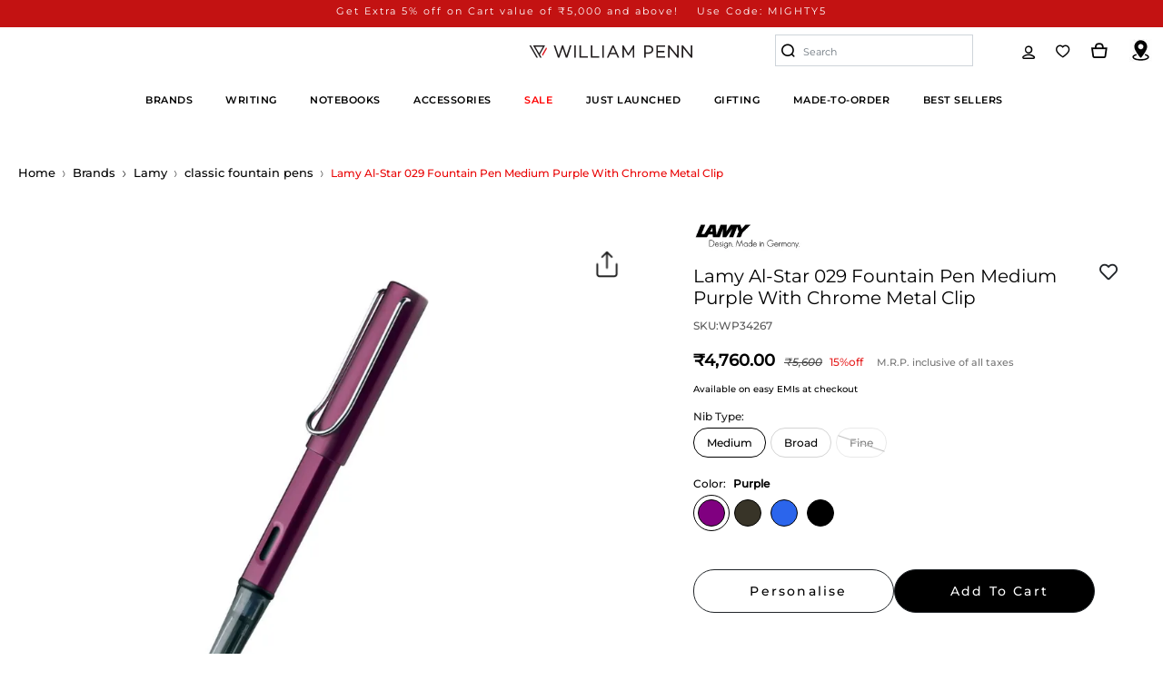

--- FILE ---
content_type: text/javascript
request_url: https://docket.kartmax.in/projects/assets/web/js/pages/product-listing/index.js?id=30e893e7eaf36f71f0f93edb3355c9e9
body_size: 14006
content:
/*! For license information please see index.js.LICENSE.txt */
(()=>{"use strict";function e(){var n,r,o="function"==typeof Symbol?Symbol:{},i=o.iterator||"@@iterator",l=o.toStringTag||"@@toStringTag";function a(e,o,i,l){var a=o&&o.prototype instanceof s?o:s,d=Object.create(a.prototype);return t(d,"_invoke",function(e,t,o){var i,l,a,s=0,d=o||[],u=!1,_={p:0,n:0,v:n,a:p,f:p.bind(n,4),d:function(e,t){return i=e,l=0,a=n,_.n=t,c}};function p(e,t){for(l=e,a=t,r=0;!u&&s&&!o&&r<d.length;r++){var o,i=d[r],p=_.p,v=i[2];e>3?(o=v===t)&&(a=i[(l=i[4])?5:(l=3,3)],i[4]=i[5]=n):i[0]<=p&&((o=e<2&&p<i[1])?(l=0,_.v=t,_.n=i[1]):p<v&&(o=e<3||i[0]>t||t>v)&&(i[4]=e,i[5]=t,_.n=v,l=0))}if(o||e>1)return c;throw u=!0,t}return function(o,d,v){if(s>1)throw TypeError("Generator is already running");for(u&&1===d&&p(d,v),l=d,a=v;(r=l<2?n:a)||!u;){i||(l?l<3?(l>1&&(_.n=-1),p(l,a)):_.n=a:_.v=a);try{if(s=2,i){if(l||(o="next"),r=i[o]){if(!(r=r.call(i,a)))throw TypeError("iterator result is not an object");if(!r.done)return r;a=r.value,l<2&&(l=0)}else 1===l&&(r=i.return)&&r.call(i),l<2&&(a=TypeError("The iterator does not provide a '"+o+"' method"),l=1);i=n}else if((r=(u=_.n<0)?a:e.call(t,_))!==c)break}catch(e){i=n,l=1,a=e}finally{s=1}}return{value:r,done:u}}}(e,i,l),!0),d}var c={};function s(){}function d(){}function u(){}r=Object.getPrototypeOf;var _=[][i]?r(r([][i]())):(t(r={},i,function(){return this}),r),p=u.prototype=s.prototype=Object.create(_);function v(e){return Object.setPrototypeOf?Object.setPrototypeOf(e,u):(e.__proto__=u,t(e,l,"GeneratorFunction")),e.prototype=Object.create(p),e}return d.prototype=u,t(p,"constructor",u),t(u,"constructor",d),d.displayName="GeneratorFunction",t(u,l,"GeneratorFunction"),t(p),t(p,l,"Generator"),t(p,i,function(){return this}),t(p,"toString",function(){return"[object Generator]"}),(e=function(){return{w:a,m:v}})()}function t(e,n,r,o){var i=Object.defineProperty;try{i({},"",{})}catch(e){i=0}t=function(e,n,r,o){function l(n,r){t(e,n,function(e){return this._invoke(n,r,e)})}n?i?i(e,n,{value:r,enumerable:!o,configurable:!o,writable:!o}):e[n]=r:(l("next",0),l("throw",1),l("return",2))},t(e,n,r,o)}function n(e,t,n,r,o,i,l){try{var a=e[i](l),c=a.value}catch(e){return void n(e)}a.done?t(c):Promise.resolve(c).then(r,o)}function r(e){return function(){var t=this,r=arguments;return new Promise(function(o,i){var l=e.apply(t,r);function a(e){n(l,o,i,a,c,"next",e)}function c(e){n(l,o,i,a,c,"throw",e)}a(void 0)})}}var o={get:function(e){try{var t;if(!e)throw new Error("Payload is required");var n=window.location.hostname.substring(10,4);return(null===(t=Cookies)||void 0===t?void 0:t.get("".concat(n).concat(e)))||null}catch(e){return null}},set:function(t,n){var o=arguments;return r(e().m(function r(){var i,l,a,c;return e().w(function(e){for(;;)switch(e.p=e.n){case 0:if(i=o.length>2&&void 0!==o[2]?o[2]:7,e.p=1,t&&n){e.n=2;break}throw new Error("Payload and data are required");case 2:return a=window.location.hostname.substring(10,4),e.n=3,null===(l=Cookies)||void 0===l?void 0:l.set("".concat(a).concat(t),n,{expires:i,secure:!0,httponly:!1});case 3:return e.a(2,!0);case 4:return e.p=4,c=e.v,console.log("Error setting cookie:",c),e.a(2,!1)}},r,null,[[1,4]])}))()},remove:function(t){return r(e().m(function n(){var r,o,i;return e().w(function(e){for(;;)switch(e.p=e.n){case 0:if(e.p=0,t){e.n=1;break}throw new Error("Payload is required");case 1:return o=window.location.hostname.substring(10,4),e.n=2,null===(r=Cookies)||void 0===r?void 0:r.remove("".concat(o).concat(t));case 2:return e.a(2,!0);case 3:return e.p=3,i=e.v,console.log("Error removing cookie:",i),e.a(2,!1)}},n,null,[[0,3]])}))()},getStatic:function(e){try{var t;if(!e)throw new Error("Payload is required");return(null===(t=Cookies)||void 0===t?void 0:t.get(e))||null}catch(e){return console.log("Error getting static cookie:",e),null}}},i=function(){var e=document.getElementById("plp-page-container"),t=(null==e?void 0:e.getAttribute("data-plp_url"))||localStorage.getItem("plp_url");return null==t?void 0:t.split("&").filter(function(e){return e.includes("fieldspecials=_uuid")||e.includes("fieldspecials")})[0].replace("fieldspecials=","")},l=o.get("_currency_code")?o.get("_currency_code"):"INR",a=function(e){var t=[];return e&&e.product_categories&&(t=JSON.parse(e.product_categories).map(function(e){return e.name})),t},c=function(e){var t=[];if(e.length){for(var n=[],r=0;r<e.length;r++){var o;e[r]&&(n=a(e[r])),console.log("itttttttttttt",e[r]);var i={item_name:e[r].name,item_id:e[r].master_sku||e[r].sku,image:e[r].image||"",product_url:e[r].url_key||"",price:e[r].selling_price,item_brand:e[r].brand||"",discount:e[r].discount_amount||(null===(o=e[r])||void 0===o?void 0:o.mrp_discount)||"",item_list_id:e[r].product_id||e[r].id||"",item_variant:e[r].size||e[r]._size,quantity:e[r].qty,category:n||"",group_id:e[r].group_id||"",sub_group_id:e[r].sub_group_id||"",index:r}}t.push(i)}return t};function s(e){for(var t="",n="ABCDEFGHIJKLMNOPQRSTUVWXYZabcdefghijklmnopqrstuvwxyz0123456789-",r=0;r<e;r++)t+=n.charAt(Math.floor(63*Math.random()));return t}var d=function(e){e.length<0||void 0!==window.dataLayer&&null!==window.dataLayer&&""!==window.dataLayer&&window.dataLayer.push({event:"add_to_cart",action:"add_to_cart",ecommerce:{currency:l,value:e.at(-1).selling_price||"",items:c(e)}})},u=function(e){e.length<0||void 0!==window.dataLayer&&null!==window.dataLayer&&""!==window.dataLayer&&window.dataLayer.push({event:"buy_now",action:"buy_now",ecommerce:{currency:l,value:e.at(-1).selling_price||"",items:c(e)}})},_=function(e){var t;e.length<0||void 0!==window.dataLayer&&null!==window.dataLayer&&""!==window.dataLayer&&window.dataLayer.push({event:"remove_from_cart",action:"remove_from_cart",ecommerce:{currency:l,value:(null===(t=e[0])||void 0===t?void 0:t.selling_price)||"",items:c(e)}})},p=function(e){e.length<0||void 0!==window.dataLayer&&null!==window.dataLayer&&""!==window.dataLayer&&window.dataLayer.push({event:"add_to_wishlist",action:"add_to_wishlist",ecommerce:{currency:l,value:e[0].selling_price||"",items:c(e)}})},v=function(e){e.length<0||void 0!==window.dataLayer&&null!==window.dataLayer&&""!==window.dataLayer&&window.dataLayer.push({event:"removeWishlist",action:"removeWishlist",ecommerce:{currencyCode:"INR",remove:{product:c(e)}}})},f=function(e){if(!(e.length<0)&&void 0!==window.dataLayer&&null!==window.dataLayer&&""!==window.dataLayer){var t=a(e);window.dataLayer.push({event:"view_item",action:"view_item",ecommerce:{currency:l,value:e.selling_price||"",items:[{item_name:e.name,item_id:e.master_sku||e.sku,group_id:e.group_id||"",sub_group_id:e.sub_group_id||"",item_list_id:e.id_product,price:e.selling_price,item_brand:e.item_brand||"",discount:e.discount_amount||"",item_variant:e.size||e._size||"",image:e.image,product_url:e.product_url||"",quantity:e.qty||"",category:t||[]}]}})}},m=function(e,t){e.length<0||void 0!==window.dataLayer&&null!==window.dataLayer&&""!==window.dataLayer&&window.dataLayer.push({event:"view_item_list",action:"Product Impression",ecommerce:{currency:l,item_list_id:s(30),item_list_name:t,items:e}})};function y(e){return y="function"==typeof Symbol&&"symbol"==typeof Symbol.iterator?function(e){return typeof e}:function(e){return e&&"function"==typeof Symbol&&e.constructor===Symbol&&e!==Symbol.prototype?"symbol":typeof e},y(e)}var g=function(e){switch(e){case"production":return"https://engine.kartmax.in";case"uat":return"https://engine.uatkartmax.com";case"staging":return"https://channel.kartmax.in"}},w={displayLoader:!1,baseurl:"",cart:{cartProduct:[],cartSession:"",cartId:"",cartTotal:"",cartSubtotal:"",discountCode:"",discountAmount:"",addToCart_GTM:[],miniCartLoad:[]},API_URL:{cartApiUrl:g("production")+"/api/cart",apiUrl:g("production"),editorUIrl:g("production")+"/api/web",imageUrl:function(e){switch(e){case"production":return"https://pictures.kartmax.in";case"uat":return"https://pictures.uatkartmax.com";case"staging":return"https://portrait.kartmax.in"}}("production")},wishlistProduct:[],wishlistCount:0,wishlistProductArray:[],miniCartCount:0,miniCartProduct:[],allProduct:{service:"category",metaData:"",ProductList:[],productLoader:!0,page:1,filters:[],sort:[],pass_url_key:"",count:12,store:1,totalPage:0,applied_filters:[],sortingData:{code:"",dir:"desc"}},singleProductList:{url_key:"",store:1,service:"product",singleProdData:[],singleProductLoader:!1,breadcrumb:[]},user:{customerSession:null,customerId:null,customerName:null,email:null,phone:null,dob:null,gender:null,address:null,customer_type:null,shipping_address:{address_id:null,name:null,street_address:null,pin_code:null,city:null,area:null,state:null,phone:null,landmark:null,default:null,return_enabled:null,exchange_enabled:null}}},b={get:function(e,t){return"object"===y(e[t])&&null!==e[t]?new Proxy(e[t],b):e[t]},set:function(e,t,n){var r,i;("cartProduct"===t&&e[t].length>0&&e[t].length>n.length&&(_StateHandler.miniCart("remove"),setTimeout(function(){_(w.cart.cartProduct)},0)),"addToCart_GTM"===t&&(_StateHandler.miniCart("add"),setTimeout(function(){var e;"BYN"==(null===(e=w.cart)||void 0===e?void 0:e.actionType)?u(w.cart.cartProduct):d(w.cart.cartProduct)},0)),"miniCartLoad"===t&&_StateHandler.miniCart("add"),"customerId"===t&&o.set("_customer",n),"customerSession"===t&&o.set("_cus_sess",n),"cartId"===t&&o.set("_cart",n),"cartSession"===t&&o.set("_ct_sess",n),"wishlistProductArray"===t)&&((null===(r=e[t])||void 0===r?void 0:r.length)>0&&(null===(i=e[t])||void 0===i?void 0:i.length)>(null==n?void 0:n.length)?setTimeout(function(){v(w.wishlistProductArray)},0):setTimeout(function(){p(w.wishlistProductArray)},0));return"wishlistCount"===t&&(document.getElementById("wishlist-count").innerHTML=n,document.getElementById("wishlist-count-2")&&(document.getElementById("wishlist-count-2").innerHTML=n),_StateHandler.wishlistCountCheck(n)),"displayLoader"===t&&!0===n&&(document.getElementById("_main_loader").style.display="flex"),"displayLoader"===t&&!1===n&&(document.getElementById("_main_loader").style.display="none"),"customerName"!==t&&"phone"!==t||setTimeout(function(){_StateHandler.userLoginCheck("[data-ref=km-user-ref]");var e=setInterval(function(){document.querySelector("[data-ref=km-user-ref-side]")&&(_StateHandler.userLoginCheck("[data-ref=km-user-ref-side]"),_StateHandler.userLogOut(),clearInterval(e))},800)},100),"displayProduct"==t&&setTimeout(function(){window.kartmaxEventHandlerViewProduct&&w.displayProduct&&window.kartmaxEventHandlerViewProduct([w.displayProduct]),f(w.displayProduct)},0),e[t]=n,!0}};new Proxy(w,b);function h(e){return h="function"==typeof Symbol&&"symbol"==typeof Symbol.iterator?function(e){return typeof e}:function(e){return e&&"function"==typeof Symbol&&e.constructor===Symbol&&e!==Symbol.prototype?"symbol":typeof e},h(e)}function S(){var e,t,n="function"==typeof Symbol?Symbol:{},r=n.iterator||"@@iterator",o=n.toStringTag||"@@toStringTag";function i(n,r,o,i){var c=r&&r.prototype instanceof a?r:a,s=Object.create(c.prototype);return k(s,"_invoke",function(n,r,o){var i,a,c,s=0,d=o||[],u=!1,_={p:0,n:0,v:e,a:p,f:p.bind(e,4),d:function(t,n){return i=t,a=0,c=e,_.n=n,l}};function p(n,r){for(a=n,c=r,t=0;!u&&s&&!o&&t<d.length;t++){var o,i=d[t],p=_.p,v=i[2];n>3?(o=v===r)&&(c=i[(a=i[4])?5:(a=3,3)],i[4]=i[5]=e):i[0]<=p&&((o=n<2&&p<i[1])?(a=0,_.v=r,_.n=i[1]):p<v&&(o=n<3||i[0]>r||r>v)&&(i[4]=n,i[5]=r,_.n=v,a=0))}if(o||n>1)return l;throw u=!0,r}return function(o,d,v){if(s>1)throw TypeError("Generator is already running");for(u&&1===d&&p(d,v),a=d,c=v;(t=a<2?e:c)||!u;){i||(a?a<3?(a>1&&(_.n=-1),p(a,c)):_.n=c:_.v=c);try{if(s=2,i){if(a||(o="next"),t=i[o]){if(!(t=t.call(i,c)))throw TypeError("iterator result is not an object");if(!t.done)return t;c=t.value,a<2&&(a=0)}else 1===a&&(t=i.return)&&t.call(i),a<2&&(c=TypeError("The iterator does not provide a '"+o+"' method"),a=1);i=e}else if((t=(u=_.n<0)?c:n.call(r,_))!==l)break}catch(t){i=e,a=1,c=t}finally{s=1}}return{value:t,done:u}}}(n,o,i),!0),s}var l={};function a(){}function c(){}function s(){}t=Object.getPrototypeOf;var d=[][r]?t(t([][r]())):(k(t={},r,function(){return this}),t),u=s.prototype=a.prototype=Object.create(d);function _(e){return Object.setPrototypeOf?Object.setPrototypeOf(e,s):(e.__proto__=s,k(e,o,"GeneratorFunction")),e.prototype=Object.create(u),e}return c.prototype=s,k(u,"constructor",s),k(s,"constructor",c),c.displayName="GeneratorFunction",k(s,o,"GeneratorFunction"),k(u),k(u,o,"Generator"),k(u,r,function(){return this}),k(u,"toString",function(){return"[object Generator]"}),(S=function(){return{w:i,m:_}})()}function k(e,t,n,r){var o=Object.defineProperty;try{o({},"",{})}catch(e){o=0}k=function(e,t,n,r){function i(t,n){k(e,t,function(e){return this._invoke(t,n,e)})}t?o?o(e,t,{value:n,enumerable:!r,configurable:!r,writable:!r}):e[t]=n:(i("next",0),i("throw",1),i("return",2))},k(e,t,n,r)}function L(e,t){var n=Object.keys(e);if(Object.getOwnPropertySymbols){var r=Object.getOwnPropertySymbols(e);t&&(r=r.filter(function(t){return Object.getOwnPropertyDescriptor(e,t).enumerable})),n.push.apply(n,r)}return n}function E(e){for(var t=1;t<arguments.length;t++){var n=null!=arguments[t]?arguments[t]:{};t%2?L(Object(n),!0).forEach(function(t){A(e,t,n[t])}):Object.getOwnPropertyDescriptors?Object.defineProperties(e,Object.getOwnPropertyDescriptors(n)):L(Object(n)).forEach(function(t){Object.defineProperty(e,t,Object.getOwnPropertyDescriptor(n,t))})}return e}function A(e,t,n){return(t=function(e){var t=function(e,t){if("object"!=h(e)||!e)return e;var n=e[Symbol.toPrimitive];if(void 0!==n){var r=n.call(e,t||"default");if("object"!=h(r))return r;throw new TypeError("@@toPrimitive must return a primitive value.")}return("string"===t?String:Number)(e)}(e,"string");return"symbol"==h(t)?t:t+""}(t))in e?Object.defineProperty(e,t,{value:n,enumerable:!0,configurable:!0,writable:!0}):e[t]=n,e}function H(e,t,n,r,o,i,l){try{var a=e[i](l),c=a.value}catch(e){return void n(e)}a.done?t(c):Promise.resolve(c).then(r,o)}function P(e){return function(){var t=this,n=arguments;return new Promise(function(r,o){var i=e.apply(t,n);function l(e){H(i,r,o,l,a,"next",e)}function a(e){H(i,r,o,l,a,"throw",e)}l(void 0)})}}function x(e,t){return function(e){if(Array.isArray(e))return e}(e)||function(e,t){var n=null==e?null:"undefined"!=typeof Symbol&&e[Symbol.iterator]||e["@@iterator"];if(null!=n){var r,o,i,l,a=[],c=!0,s=!1;try{if(i=(n=n.call(e)).next,0===t){if(Object(n)!==n)return;c=!1}else for(;!(c=(r=i.call(n)).done)&&(a.push(r.value),a.length!==t);c=!0);}catch(e){s=!0,o=e}finally{try{if(!c&&null!=n.return&&(l=n.return(),Object(l)!==l))return}finally{if(s)throw o}}return a}}(e,t)||function(e,t){if(e){if("string"==typeof e)return C(e,t);var n={}.toString.call(e).slice(8,-1);return"Object"===n&&e.constructor&&(n=e.constructor.name),"Map"===n||"Set"===n?Array.from(e):"Arguments"===n||/^(?:Ui|I)nt(?:8|16|32)(?:Clamped)?Array$/.test(n)?C(e,t):void 0}}(e,t)||function(){throw new TypeError("Invalid attempt to destructure non-iterable instance.\nIn order to be iterable, non-array objects must have a [Symbol.iterator]() method.")}()}function C(e,t){(null==t||t>e.length)&&(t=e.length);for(var n=0,r=Array(t);n<t;n++)r[n]=e[n];return r}window.impressionSentGTM=function(e,t){var n=[];e.forEach(function(e,t){n.push({position:t+1,item_name:e.name,item_list_id:e.product_id||e.id,price:e.selling_price,item_brand:e.brand||"",image:e.image||"",product_url:e.url_key||"",discount:e.discount_amount||"",item_id:e.master_sku||e.sku,item_variant:e._size||e.size||[],quantity:e.qty,category:e._category&&e._category.length>0?e._category:"",group_id:e.group_id||"",sub_group_id:e.sub_group_id||""})}),setTimeout(function(){m(n,t)},0)},function(e,t,n,r,o,l){var a=' <div class="bg-img"></div>\n          <div class="search-opps">'.concat(null===(e=window.translations)||void 0===e?void 0:e.oops,'</div>\n          <p class="text_heading top-heading-one miini-heading"> ').concat(null===(t=window.translations)||void 0===t?void 0:t.htmlSearchNoProductFound," </p>\n        "),c=' <div class="bg-img"></div> \n          <div class="heading-opps"'.concat(null===(n=window.translations)||void 0===n?void 0:n.restocking_soon,'></div>\n          <p class="text_heading top-heading-one miini-heading">').concat(null===(r=window.translations)||void 0===r?void 0:r.htmlNoProductFound," </p>\n         "),s=document.getElementById("product-not__product_found");s&&(s.innerHTML=c);var d=document.getElementById("horizontal_product-not__product_found");d&&(d.innerHTML=c);var u=[],_=!!window.location.hostname.includes("getketch"),p=!!window.location.hostname.includes("parempire"),v=!!window.location.hostname.includes("williampenn"),f=["Gender","Category","Size","Brand","Price","Colour","Discount"],m=_?"product_position":"recommended",y=_?"desc":"asc",g=document.getElementById("plp-page-container"),b=function(e){var t=new URL(document.location).searchParams,n=new URLSearchParams(t).get(e);return null!==n&&n},h=12,k=document.querySelector('[data-type="km-plp-editor"]'),L=b("count");L?h=L:k&&(h=JSON.parse(k.dataset.designinfo).productParPage||12);var A={count:12,sort_by:m,sort_dir:y,filter:"",fieldspecials:i()};null!==(o=window)&&void 0!==o&&o._cookiesHandler&&null!==(l=window)&&void 0!==l&&null!==(l=l._cookiesHandler)&&void 0!==l&&l.get("_country")&&(A.country=_cookiesHandler.get("_country"));var H=[],C=function(e,t){e="string"==typeof e?+e:e;try{return t=(t=t||"en-in").startsWith("_")?t.slice(1):t,e.toLocaleString(t)}catch(t){return console.log("err from formatPriceWithCommas ",t.message),e}},q=function(e,t){var n=document.querySelector("#disp_1 #displayrange1"),r=document.querySelector("#disp_2 #displayrange2");"minslider"==t&&n?n.value=e.target.value:"maxslider"==t&&r&&(r.value=e.target.value)},O=function(e,t,n,r,o){var i,l,a,c,s=null==e||null===(i=e.target)||void 0===i||null===(i=i.value)||void 0===i?void 0:i.replace(/[.,]/g,""),d="",u="",_=null!==(l=null===(a=document.querySelector("#applyed_filter [data-filtercode=selling_price]"))||void 0===a||null===(a=a.dataset)||void 0===a?void 0:a.filtervalue)&&void 0!==l?l:null===(c=document.querySelector("#applyed_filter [data-filtercode=".concat(o,"_selling_price]")))||void 0===c||null===(c=c.dataset)||void 0===c?void 0:c.filtervalue;if(_){var p=null==_?void 0:_.split(",");p&&(d=p[0],u=p[1])}"minslider"==r?d=s:"maxslider"==r&&(u=s);var v="selling_price";window.location.origin.includes("g3fashion")&&(v="en-in"==o?"selling_price":"".concat(o,"_selling_price"));var f={code:v,value_key:"".concat(d||t,", ").concat(u||n),value:"".concat(d||t," to ").concat(u||n)};window.UNBXD_SEARCH&&window.UNBXD_SEARCH_PAGE?(f={code:"price",value_key:"".concat(d||t," TO ").concat(u||n),value:"".concat(d||t," to ").concat(u||n)},window.unbxdFilterAndSort(f,"filter")):applyFilterOrSortHandler(JSON.stringify(f),"filter","rangeSellingPrice")},N=function(e,t,n){var r=document.querySelector("#range_slider1"),o=document.querySelector("#range_slider2"),i=document.querySelector(".slider-track");"initstate"!==n&&function(e,t,n,r){"minslider"==t?parseInt(r.value)-parseInt(n.value)<=e&&(n.value=parseInt(r.value)-e):parseInt(r.value)-parseInt(n.value)<=e&&(r.value=parseInt(n.value)+e)}(0,n,r,o);var l=(r.value-t)/(e-t)*100,a=(o.value-t)/(e-t)*100;i.style.background="linear-gradient(to right, #dadae5 ".concat(l,"%,  var(--bs-primary) ").concat(l,"%,  var(--bs-primary) ").concat(a,"%, #dadae5 ").concat(a,"%)")};window.insertParam=function(e,t){var n=new URL(window.location);n.searchParams.set(e,t),window.history.pushState(null,"",n.toString())},window.disPlayFilterChip=function(){var e,t,n=!(arguments.length>0&&void 0!==arguments[0])||arguments[0],r=document.querySelector("#clear_filter"),o=b("filter"),i=document.querySelector(".horizontal_product_listing");if(o){document.querySelector("#applyed_filter").style.display="block";var l=o.split("|"),a=document.querySelector("#applyed_filter");if(window.UNBXD_SEARCH&&window.UNBXD_SEARCH_PAGE&&(l=(e=o,t=e.replace(/ AND /g," | "),(t=t.replace(/ OR /g," | ")).replace(/[()]/g," ")).split("|")),l.length>0){var c="";H=[],l.forEach(function(e){var t=x(e.split("~"),2),n=t[0],r=t[1];if(window.UNBXD_SEARCH&&window.UNBXD_SEARCH_PAGE){var o=x(e.split(":"),2);n=o[0],(r=o[1])&&(r=r.replaceAll('"',"").replace(/\[/g,"").replace(/\]/g,""))}c+='\n                  <li class="d-inline-block me-1 border mb-1 _filterChip '.concat(i?"collection__filterList__item":"",'" data-filterCode="').concat(n.trim(),'" data-filterValue="').concat(r.trim(),'">\n\n                      <span class="').concat(i?"collection__filterList__itemLink":"",'"> ').concat(r.trim(),'</span>\n                      <a href="javascript:void(0)" class="remove"><i  class="fas fa-times ').concat(i?"collection__filterList__itemLink closeicon":"",' "></i></a>\n                  </li>\n                  '),H.push(r.trim())}),i&&(c+="<li id='clear_filter' onclick=\"applyFilterOrSortHandler('','removeAllFilter')\" class=\"clearAll collection__filterList__item\"><a href='#'>Clear All Filters</a></li>\n                "),a.innerHTML=c,r&&!i&&r.classList.remove("d-none"),n&&setTimeout(function(){B()},1e3);var s=document.querySelectorAll("._filterChip");s.length>0?(s.forEach(function(e){e.addEventListener("click",function(t){var n={code:e.getAttribute("data-filterCode").trim(),value_key:e.getAttribute("data-filterValue").trim()};window.UNBXD_SEARCH&&window.UNBXD_SEARCH_PAGE?window.unbxdFilterAndSort(n,"filter"):applyFilterOrSortHandler(JSON.stringify(n),"filter");var r=e.getAttribute("data-filterValue"),o=document.querySelector('input[value="'.concat(r,'"]'));o&&(o.checked=!1)},!1)}),function(){var e=_cookiesHandler.get("_country")?_cookiesHandler.get("_country"):"en-in";if(document.querySelector(".rangeSliderContainer")){var t,n,r,o=null!==(t=null===(n=document.querySelector("#applyed_filter [data-filtercode=selling_price]"))||void 0===n||null===(n=n.dataset)||void 0===n?void 0:n.filtervalue)&&void 0!==t?t:null===(r=document.querySelector("#applyed_filter [data-filtercode=".concat(e,"_selling_price]")))||void 0===r||null===(r=r.dataset)||void 0===r?void 0:r.filtervalue;if(document.querySelector("#range_slider1"),document.querySelector("#range_slider2"),o&&null!=o&&o.split(",")){var i=null==o?void 0:o.split(",")[0],l=null==o?void 0:o.split(",")[1],a=document.querySelector("#disp_1 #displayrange1"),c=document.querySelector("#disp_2 #displayrange2");a.value=i,c.value=l,C(a.value,_cookiesHandler.get("_country")||"en-in"),C(c.value,_cookiesHandler.get("_country")||"en-in")}}}()):H=[]}else H=[]}else r&&!i&&r.classList.add("d-none"),document.querySelector("#applyed_filter").style.display="none",document.querySelector("#applyed_filter").innerHTML="",H=[]};var T=function(e,t){e.count=h;var n="";for(var r in e)""!=n&&(n+="&"),n+="filter"==r?r+"="+e[r].toString().replaceAll("&","%26"):r+"="+e[r];localStorage.setItem(t,n),g.setAttribute("data-plp_url",n)},B=function(){var e=document.querySelectorAll("#applyed_filter li[data-filtervalue]");e.length>0&&e.forEach(function(e){var t=document.querySelector('input[value="'.concat(e.dataset.filtervalue,'"]'));t&&(t.checked=!0)})};window.handleApplyFilterSort=function(e,t,n){v||closeAllHorizontalFilters(),applyFilterOrSortHandler(e,t,n)},window.filterOrSortProduct=function(){var e=P(S().m(function e(t){var n,r,o,i,l,a,c,s,d,u,_,p,v,f,m,y,g,k,L,A,H,P,C;return S().w(function(e){for(;;)switch(e.p=e.n){case 0:if(r=E({},t),b("q")||(r.page=1),o=_generateHash(),1==(null===(n=document.querySelector("#plp-page-container"))||void 0===n?void 0:n.getAttribute("data-plp_country_sort"))&&(r.is_country_wise_sort=1),""==b("q")&&0==b("q")){e.n=2;break}return r.query=b("q"),e.n=1,_UniversalApiCall({url:"".concat(w.API_URL.apiUrl,"/api/fast/search/v1/").concat(o,"/search-keyword-sorting"),method:"get"});case 1:!0!==(i=e.v).success||b("sort_by")||(l=x(i.data,2),a=l[0],c=l[1],r.sort_by=a,r.sort_dir=c,T(r,"plp_url"));case 2:return e.p=2,s=document.querySelector("[data-type=km-plp-editor] [data-type=km-plp-weight]"),d=document.querySelector("#plp-card-placeholder"),s||(s=document.querySelector("[data-plp_card=km-plp-editor] [data-type=km-plp-weight]")),s&&d&&(s.innerHTML="",d.style.display="block"),u=w.API_URL.apiUrl+"/api/fast/search/v1/".concat(o,"/plp-special"),e.n=3,_UniversalApiCall({params:r,method:"get",url:u});case 3:if(!(_=e.v).success){e.n=4;break}return d&&(d.style.display="none"),__appendFrontHtml({filters:_.result.filters,count:_.result.count,sort:_.result.sort,sortBy:(null==r?void 0:r.sort_by)||"",sortDir:(null==r?void 0:r.sort_dir)||""}),p=document.querySelector("[data-type=km-plp-editor]"),v="__productListing",p||(p=document.querySelector("[data-plp_card=km-plp-editor]"),f=p.dataset.designinfo,m=JSON.parse(f),v=m.productType),y=p.dataset.designinfo,g=JSON.parse(y),k=_.result.products,L=0,A=_.result.filters,H=_.result.count/h,L=Number.isInteger(H)?H:Math.trunc(H)+1,window[v](p,w.API_URL.apiUrl+"/",w.API_URL.imageUrl+"/",g,true,k,2,L,A),!0===(null==g?void 0:g.productAction)&&insertParam("per_page",1),t.query&&_.result.count&&(P={search_term:t.query,count:_.result.count},setTimeout(function(){F(P)},1500)),e.a(2,!0);case 4:return e.a(2,!1);case 5:e.n=7;break;case 6:e.p=6,C=e.v,_errorLog(C);case 7:return e.a(2)}},e,null,[[2,6]])}));return function(t){return e.apply(this,arguments)}}();window.applyFilterOrSortHandler=function(e,t,n){var r,o,l;p||(o=document.querySelector(".content__body"),l=(null==o||null===(r=o.getBoundingClientRect())||void 0===r?void 0:r.top)||0,window.scrollTo({top:l+window.pageYOffset-120,left:0,behavior:"smooth"})),p&&window.scrollTo({top:0,left:0,behavior:"smooth"});var a;document.querySelector(".horizontal_product_listing");if("removeAllFilter"==t){var c=localStorage.getItem("filterMobileIndex"),s=localStorage.getItem("min_range_selected"),d=localStorage.getItem("max_range_selected");s&&localStorage.removeItem("min_range_selected"),d&&localStorage.removeItem("max_range_selected"),c&&localStorage.removeItem("filterMobileIndex")}if(A.fieldspecials=i(),"string"==typeof e&&""!==e.trim())try{a=JSON.parse(e)}catch(e){console.error("Error parsing JSON:",e.message),a={}}else a=e||{};if(window&&window._PLPappenScrollData&&window.removeEventListener("scroll",_PLPappenScrollData,!1),"removeAllFilter"!==t)if("removeAllSearchFilter"!==t){if(A.filter=b("filter")||"","sort"===t){var u,_,v,f;if(window.UNBXD_SEARCH&&window.UNBXD_SEARCH_PAGE)return void(a.label?unbxdFilterAndSort({code:a.label,sort_dir:a.code},t):unbxdFilterAndSort(a,t));insertParam("sort_by",null===(u=a)||void 0===u?void 0:u.code),insertParam("sort_dir",(null===(_=a)||void 0===_?void 0:_.sort_dir)||"desc"),""==b("q")&&0==b("q")||(A.query=b("q")),A.sort_by=b("sort_by")||"",A.sort_dir=(null===(v=a)||void 0===v?void 0:v.sort_dir)||b("sort_dir"),"selling_price"===A.sort_by||"name"===A.sort_by||"ready_to_ship"===A.sort_by||null!==(f=a)&&void 0!==f&&f.isdircoming||(insertParam("sort_dir","desc"),A.sort_dir="desc");var g=document.querySelector(".sortby__container.sortby__active");g&&g.classList.remove("sortby__active")}if("filter"===t)if(""==b("q")&&0==b("q")||(A.query=b("q")),A.filter.length>0){if(A.filter.split("|").includes("".concat(a.code,"~").concat(a.value_key))){var w=A.filter.split("|").filter(function(e){return e!="".concat(a.code,"~").concat(a.value_key)});A.filter=w.join("|")}else if(n){var S=/([a-zA-Z\-]+_)?selling_price~[^|]*/g;S.test(A.filter)?A.filter=A.filter.replace(S,"".concat(a.code,"~").concat(a.value_key)):A.filter=A.filter.concat("|","".concat(a.code,"~").concat(a.value_key))}else A.filter=A.filter.concat("|","".concat(a.code,"~").concat(a.value_key));insertParam("filter",null==A?void 0:A.filter)}else A.filter="".concat(a.code,"~").concat(a.value_key),insertParam("filter",null==A?void 0:A.filter);"par_page_limit"===t&&(insertParam("count",e),h=e);var k=encodeURI(A.filter);A.filter=decodeURI(k),T(A,"plp_url"),filterOrSortProduct(A),disPlayFilterChip()}else{insertParam("filter",""),disPlayFilterChip(!1);var L=document.querySelectorAll('input[type="checkbox"]:checked');L.length>0&&(L.forEach(function(e){e.checked=!1}),H=[])}else{var P,x;if(window.UNBXD_SEARCH&&window.UNBXD_SEARCH_PAGE)return void window.unbxdFilterAndSort(" ","removeAllFilter");var C=E({},A);C.filter="",""==b("q")&&0==b("q")||(C.query=b("q")),""!=b("sort_by")||0!=b("sort_by")?(C.sort_by=b("sort_by"),C.sort_dir=b("sort_dir")):null!==(P=a)&&void 0!==P&&P.code&&null!==(x=a)&&void 0!==x&&x.sort_dir?(C.sort_by=a.code,C.sort_dir=a.sort_dir):(C.sort_by=m,C.sort_dir=y),insertParam("filter",""),T(C,"plp_url"),disPlayFilterChip(!1),filterOrSortProduct(C);var q=document.querySelectorAll('input[type="checkbox"]:checked');q.length>0&&(q.forEach(function(e){e.checked=!1}),H=[])}},window.addEventListener("load",function(e){disPlayFilterChip()}),window.__appendFrontHtml=function(){var e=P(S().m(function e(t){var n,r,o,i,l,s,d,p,v,g,w,h,k,L,P,x,T,B,F,G,z,J,W,V,Z,$,Y,K,Q,ee,te,ne,re,oe,ie,le,ae,ce,se,de,ue,_e,pe,ve,fe,me,ye,ge,we,be,he,Se,ke,Le,Ee,Ae,He,Pe,xe,Ce,qe;return S().w(function(e){for(;;)switch(e.n){case 0:n=t.filters,r=t.count,o=t.sort,console.log("sort.....................",o),0==n.length&&(n=u),u=n,null!=t&&t.sortBy&&null!=t&&t.sortDir&&(A.sort_by=b("sort_by")||(null==t?void 0:t.sortBy),A.sort_dir=(null==t?void 0:t.sortDir)||b("sort_dir"),m=b("sort_by")||(null==t?void 0:t.sortBy),y=(null==t?void 0:t.sortDir)||b("sort_dir")),i=[],l=document.querySelector("#filter_append_box"),s=document.querySelectorAll("#km-plp-count"),d=document.querySelector("#not__product_found"),p=document.querySelector("#product-not__product_found"),v=document.querySelector("#sort_list"),document.querySelector(".content__body"),g=_cookiesHandler.get("_country")?_cookiesHandler.get("_country"):"en-in",w=document.querySelector(".product-list-main"),D(t.products),h=document.querySelector("#filter-section"),k=document.querySelector("#km-selected-ul"),L=document.querySelector("#km-breadcrumb-name"),P=document.querySelector(".horizontal_product_listing"),w&&(w.classList.contains("search-noresultfound")?w.classList.remove("search-noresultfound"):w.classList.contains("product-noresultfound")&&w.classList.remove("product-noresultfound")),x="\n        ",L&&(L.innerHTML=document.querySelector("#category__name").textContent,L.classList.remove("fade")),P?(G=b("sort_by")?b("sort_by"):(null==t?void 0:t.sortBy)||!1,z=null!=t&&t.sortDir?null==t?void 0:t.sortDir:!!b("sort_dir")&&b("sort_dir"),J=_?"product_position":"recommended",W='\n\n    <li class="d-block text-dark custom_sort recommended '.concat(""==G||G==J?"active":"",' filterSelect__list__item"  \'>\n            <input type="radio" id="Sort1" class="filterSelect__list__checkbox" name="sortby"/>\n            <label for="Sort1" class="filterSelect__list__label" onclick=\'applyFilterOrSortHandler({"code":').concat(J,',"sort_dir":"').concat(y,'"}, "sort")\'> <span> ').concat(null===(T=window.translations)||void 0===T||null===(T=T.sortOption)||void 0===T?void 0:T.recommended,'</span> </label>\n\n        </li>\n        <li class="d-block text-dark custom_sort price-low-high ').concat("selling_price"==G&&"asc"==z?"active":"",' filterSelect__list__item"  \'>\n        <input type="radio" id="Sort2" class="filterSelect__list__checkbox" name="sortby"/>\n        <label for="Sort2" class="filterSelect__list__label" onclick=\'applyFilterOrSortHandler({"code":"selling_price","sort_dir":"asc"}, "sort")\'> <span>').concat(null===(B=window.translations)||void 0===B||null===(B=B.sortOption)||void 0===B?void 0:B.priceLowToHigh,'</span> </label>\n\n    </li>\n        <li class="d-block text-dark custom_sort price-high-low  ').concat("selling_price"==G&&"desc"==z?"active":"",' filterSelect__list__item " >\n\n        <input type="radio" id="Sort3" class="filterSelect__list__checkbox" name="sortby"/>\n        <label for="Sort3" class="filterSelect__list__label"  onclick=\'applyFilterOrSortHandler({"code":"selling_price","sort_dir":"desc"}, "sort")\'> <span> ').concat(null===(F=window.translations)||void 0===F||null===(F=F.sortOption)||void 0===F?void 0:F.priceHighToLow,"</span> </span></label>\n    </li>\n    \n    "),o.length>0&&o.forEach(function(e){var n=e.code;window.UNBXD_SEARCH&&window.UNBXD_SEARCH_PAGE&&(n=e.label);var r,o,i=(null==e?void 0:e.dir)||(null==t?void 0:t.sortDir)||b("sort_dir");"name"==e.code?W+='  <li class="d-block text-dark custom_sort '.concat("name"==G&&"asc"==z?"active":"",' filterSelect__list__item " >\n\n        <input type="radio" id="nameSortAsc" class="filterSelect__list__checkbox" name="sortby"/>\n        <label for="nameSortAsc" class="filterSelect__list__label"  onclick=\'applyFilterOrSortHandler({"code":"name","sort_dir":"asc"}, "sort")\'> <span> ').concat(null===(r=window.translations)||void 0===r||null===(r=r.sortOption)||void 0===r?void 0:r.nameAtoZ,' </span> </span></label>\n    </li>\n      <li class="d-block text-dark custom_sort ').concat("name"==G&&"desc"==z?"active":"",' filterSelect__list__item " >\n\n        <input type="radio" id="nameSortDesc" class="filterSelect__list__checkbox" name="sortby"/>\n        <label for="nameSortDesc" class="filterSelect__list__label"  onclick=\'applyFilterOrSortHandler({"code":"name","sort_dir":"desc"}, "sort")\'> <span> ').concat(null===(o=window.translations)||void 0===o||null===(o=o.sortOption)||void 0===o?void 0:o.nameZtoA,"</span> </span></label>\n    </li>\n    "):("discount"===n&&window.UNBXD_SEARCH&&window.UNBXD_SEARCH_PAGE&&(i="desc"),W+='\n         <li class="d-block text-dark custom_sort '.concat(e.label.toLowerCase()," ").concat(G==n&&z==i?"active":"",' filterSelect__list__item " >\n\n         <input type="radio" id="Sort4_').concat(e.label,'" class="filterSelect__list__checkbox" name="sortby"/>\n        <label for="Sort4_').concat(e.label,'" class="filterSelect__list__label"  onclick=\'applyFilterOrSortHandler(').concat(JSON.stringify(e),', "sort")\'> <span> ').concat(e.label,"</span> </span></label>\n        </li>\n\n                \n        "))}),v.innerHTML=W,k&&(k.innerHTML=W),V=document.querySelector("#sort_by_active #s__active"),(Z=v.querySelector(".active"))?(V.innerHTML=Z.textContent,V.classList="",V.classList.add("active_sort_".concat(Z.textContent.trim().replaceAll(" ","_").replaceAll(":","_")))):V.innerHTML=null===($=window.translations)||void 0===$||null===($=$.sortOption)||void 0===$?void 0:$.recommended,Y=document.querySelector("#km-selected-sort"),K=v.querySelector(".active"),Y&&K&&(Y.innerHTML=K.textContent,Y.classList="",Y.classList.add("active_sort_".concat(K.textContent.trim().replaceAll(" ","_").replaceAll(":","_"))))):(ne=localStorage.getItem("active_categorysort"),re="",oe="",console.log("categor",ne),re=b("sort_by")?b("sort_by"):ne&&!_?JSON.parse(ne).sort_by:t.sortBy,oe=b("sort_dir")?b("sort_dir"):ne&&!_?JSON.parse(ne).sort_dir:null==t?void 0:t.sortDir,console.log("sortby.............",re,oe),!1===re&&!1===oe&&b("count")&&(re="rank",t.sortDir="asc"),ie=_?"product_position":"recommended",le='\n        <li class="d-block text-dark custom_sort recommended '.concat(""==re||re==ie?"active":"",'"  onclick=\'applyFilterOrSortHandler({"code":"').concat(ie,'","sort_dir":"').concat(y,'"}, "sort")\'>\n\n      <span> ').concat(null===(Q=window.translations)||void 0===Q||null===(Q=Q.sortOption)||void 0===Q?void 0:Q.recommended,' </span>\n      </li>\n    <li class="d-block text-dark custom_sort price-low-high ').concat("selling_price"==re&&"asc"==oe?"active":"",'"  onclick=\'applyFilterOrSortHandler({"code":"selling_price","sort_dir":"asc"}, "sort")\'>\n\n  <span> ').concat(null===(ee=window.translations)||void 0===ee||null===(ee=ee.sortOption)||void 0===ee?void 0:ee.priceLowToHigh,' </span></li>\n    <li class="d-block text-dark custom_sort price-high-low ').concat("selling_price"==re&&"desc"==oe?"active":"",'"  onclick=\'applyFilterOrSortHandler({"code":"selling_price","sort_dir":"desc"}, "sort")\'>').concat(null===(te=window.translations)||void 0===te||null===(te=te.sortOption)||void 0===te?void 0:te.priceHighToLow,"</li>\n "),o.length>0&&o.forEach(function(e){var n,r,o,i=e.code,l=(null==t?void 0:t.sortDir)||b("sort_dir");(window.UNBXD_SEARCH&&window.UNBXD_SEARCH_PAGE&&(i=e.label,l=b("sort_dir")||(null==t?void 0:t.sortDir)),"name"==e.code)?le+='\n                        <li class="d-block text-dark custom_sort atoz '.concat("name"==re&&"asc"==oe?"active":"",'"  onclick=\'applyFilterOrSortHandler({"code":"name","sort_dir":"asc"}, "sort")\'>').concat(null===(n=window.translations)||void 0===n||null===(n=n.sortOption)||void 0===n?void 0:n.nameAtoZ,' </li>\n                        <li class="d-block text-dark custom_sort ztoa ').concat("name"==re&&"desc"==oe?"active":"",'"  onclick=\'applyFilterOrSortHandler({"code":"name","sort_dir":"desc"}, "sort")\'>').concat(null===(r=window.translations)||void 0===r||null===(r=r.sortOption)||void 0===r?void 0:r.nameZtoA," </li>"):le+=' <li class="d-block text-dark custom_sort sort_'.concat(e.label.toLowerCase()," ").concat(re==i&&oe==l?"active":"","\" onclick='applyFilterOrSortHandler(").concat(JSON.stringify(E(E({},e),{},{sort_dir:re==i?y:null===(o=e.dir)||void 0===o?void 0:o.toLowerCase(),isdircoming:!!e.dir})),', "sort")\'><span> ').concat(e.label,"</span> </li>")}),v.innerHTML=le,k&&(k.innerHTML=le),ae=document.querySelector("#sort_by_active"),(ce=v.querySelector(".active"))?(ae.innerHTML=ce.textContent,ae.classList="",ae.classList.add("active_sort_".concat(ce.textContent.trim().replaceAll(" ","_").replaceAll(":","_")))):ae.innerHTML=null===(se=window.translations)||void 0===se||null===(se=se.sortOption)||void 0===se?void 0:se.recommended,de=document.querySelector("#km-selected-sort"),ue=v.querySelector(".active"),de&&ue&&(de.innerHTML=ue.textContent,de.classList="",de.classList.add("active_sort_".concat(ue.textContent.trim().replaceAll(" ","_").replaceAll(":","_"))))),n.length>0?(P?(_e=localStorage.getItem("activeFilter"),x='<div class="filter_overlay" onclick="closeAllHorizontalFilters()"></div>',n.forEach(function(e,t){var n,r,o,l,a,c;window.UNBXD_SEARCH&&window.UNBXD_SEARCH_PAGE&&(e.filter_lable=e.displayName,e.options=(null===(c=e.values)||void 0===c?void 0:c.counts)||e.values);var s=/\bprice\b/i.test(e.filter_lable.toLowerCase()),d=_cookiesHandler.get("_country"),u=e.options.length>0&&(null===(n=e.options[0])||void 0===n?void 0:n.code)&&(null===(r=e.options[0])||void 0===r?void 0:r.code.includes(d)),_=e.options.length>0&&(null===(o=e.options[0])||void 0===o?void 0:o.code)&&(null===(l=e.options[0])||void 0===l?void 0:l.code.includes("en"));if(x+='\n                    <div class="filterWrapper horizontal_filter_check '.concat(e.filter_lable.toLowerCase(),"_add \n                    ").concat(s?"hash_price":"","\n                    ").concat(s&&u?"hash_price with_country":"","\n                                        ").concat((null==_e?void 0:_e.toLowerCase())==(null==e||null===(a=e.filter_lable)||void 0===a?void 0:a.toLowerCase())?"toggle_filter":"","\n\n                    ").concat(!s||_||u||null!=d&&"en-in"!=d?"":"in_price",'\n                    " id="filter_append_box">\n\n\n        <div class="filterSelect__button" onclick="toggleFilter(this)" name="').concat(e.filter_lable,'">\n        <span>').concat(e.filter_lable,'</span> <i class="fas fa-angle-down"></i></div>\n        <div class="filterSelect__box">\n         <div class="filter_mobile_title">\n         <p>\n         ').concat(e.filter_lable,'  \n         </p>\n         <span  onclick="closeAllHorizontalFilters()">\n  <img src="https://pictures.kartmax.in/cdn/images-kartmax/icons/close_icon.svg"/>\n         </span>\n         </div>\n         <div class="filterSelect__options">\n           <ul class="filterSelect__list ').concat("Selling Price"==e.filter_lable||"Price"===e.filter_lable||"Price Range"==e.filter_lable?"horizontal_pricefilter":"",'">'),e.options.length>0){var p=X(e);window.UNBXD_SEARCH&&window.UNBXD_SEARCH_PAGE&&(p=e.options.filter(function(e,t){return t%2==0}),"price"!==e.facetName&&"discount"!==e.facetName&&"sellingPrice"!=e.facetName||(p=U(e))),p.forEach(function(t,n){var r=" onclick='handleApplyFilterSort(".concat(I(t),', "filter")\'');window.UNBXD_SEARCH&&window.UNBXD_SEARCH_PAGE&&(t="price"===e.facetName||"discount"===e.facetName||"sellingPrice"==e.facetName?{code:e.facetName,value:t.value,value_key:t.value_key}:{code:e.facetName,value:t,value_key:t},r="onclick='unbxdFilterAndSort(".concat(I(t),', "filter")\'')),x+='\n              <li class="filterSelect__list__item beige" >\n\n                   \n\n                  <input type="checkbox" id="filter_'.concat(t.value_key,'" class="filterSelect__list__checkbox  ').concat(-1!=H.indexOf(t.value_key)?"active":"",'  " name="').concat(e.filter_lable,'" value="').concat(t.value_key,'" ').concat(-1!=H.indexOf(t.value_key)?"checked":"",'   /><label class="filterSelect__list__label "\n                              for="').concat(t.value_key,'"\n                              ').concat(r,"\n                             >\n                          "),"colour"==t.code&&(x+=' <p class="colors-class '.concat("Multi"==t.value||"Multicolor"==t.value||"Multi Colour"==t.value?"Multicolor":"",'" style="').concat(j(t.value_code),'"></p>')),window.location.origin.includes("g3fashion")?("en-in"!=g||"selling_price"!=t.code&&"price"!=t.code)&&("en-in"===g||t.code!="".concat(g,"_selling_price")&&"price"!=t.code)||i.push(t):"selling_price"!=t.code&&"price"!=t.code||i.push(t),x+=' <span class="tag__text">'.concat(t.value),window.UNBXD_SEARCH&&window.UNBXD_SEARCH_PAGE&&"discount"==t.code&&(x+="% "),t.itemcount&&(x+=' <span class="f_count"><span class="f_bra">(</span><span class="counts_f">'.concat(t.itemcount,'</span><span class="f_bra">)</span></span>')),x+=" </span>\n                          </label>\n                      </li>"})}if(x+="  </ul>",("Selling Price"===e.filter_lable||"Price"===e.filter_lable||"Price Range"==e.filter_lable)&&i.length>0){var v="0",f="0";window.UNBXD_SEARCH&&window.UNBXD_SEARCH_PAGE?(v=i[0].value_key.split(" TO ")[0],f=i.at(-1).value_key.split(" TO ")[1]):(v=i[0].value_key.split(",")[0],f=i.at(-1).value_key.split(",")[1]);var m=v,y=f,w=b("filter");if(w&&w.includes("selling_price")){var h,S,k,L=null!==(h=null===(S=document.querySelector("#applyed_filter [data-filtercode=selling_price]"))||void 0===S||null===(S=S.dataset)||void 0===S?void 0:S.filtervalue)&&void 0!==h?h:null===(k=document.querySelector("#applyed_filter [data-filtercode=".concat(g,"_selling_price]")))||void 0===k||null===(k=k.dataset)||void 0===k?void 0:k.filtervalue,E=null==L?void 0:L.split(",");E?(m=E[0],y=E[1]):(m=v,y=f)}if(w&&w.includes("price")&&window.UNBXD_SEARCH&&window.UNBXD_SEARCH_PAGE){var A,P=null===(A=document.querySelector("#applyed_filter [data-filtercode=price]"))||void 0===A||null===(A=A.dataset)||void 0===A?void 0:A.filtervalue,q=null==P?void 0:P.split(" TO ");q?(m=q[0],y=q[1]):(m=v,y=f)}x+='<div class="rangeSliderContainer d-none" style="position:relative; min-height:80px">\n        \n                        \n                       <div class="slider-track" ></div>\n                      <input type="range" min='.concat(v," max=").concat(f," value=").concat(m,'  id="range_slider1"  class="rangeSlider" >\n                      <input type="range" min=').concat(v," max=").concat(f," value=").concat(y,' id="range_slider2"  class="rangeSlider">\n                                  \n                        <div class="rangevalue-cont">\n\n                        <div class=\'rangevaluelabel-cont\'>\n                    \n                        <label for="displayrange1">Min</label>     \n\n                         <label for="displayrange1">Max</label>     \n\n                        </div>\n                        <div id=\'disp_1\'>\n                      <i class=\'kartmax_currency_').concat(g," currencysymbol'></i>\n                        <input type='text'  value=").concat(C(m,g)," class='rangevalueview'  id='displayrange1'>\n\n                        \n                        </div>\n                         <div class='textview'> to </div>\n\n                        <div id='disp_2'>\n                       <i class='kartmax_currency_").concat(g," currencysymbol'></i>\n\n                         \n                         <input type='text'  value=").concat(C(y,g)," class='rangevalueview' id='displayrange2'>\n\n                        </div>\n\n                                                   \n        \n                          \n                          </div>\n                      \n                   \n                                    </div>")}x+="\n                    \n                      </div>\n                  </div>\n              </div>\n         </div>\n        </div>\n       </div>\n        "}),h.innerHTML=x,(pe=document.querySelectorAll(".sort-list > .filterSelect__list__item")).length>0&&(ve="",Array.from(pe).forEach(function(e){var t=document.querySelector(".filterSelect__list__item > input");e.classList.contains("active")&&(ve=e.children[0]),t&&(t.checked=!1)}),ve&&(ve.checked=!0,(fe=document.querySelector(".container__sortby > .horizontal_filter_check")).classList.contains("toggle_filter")&&fe.classList.remove("toggle_filter")))):(me=localStorage.getItem("filterMobileIndex"),ye=localStorage.getItem("activeFilter"),ge=0,window.onbeforeunload=function(e){localStorage.removeItem("filterMobileIndex")},we=0,!me||me<0?we=0:window.UNBXD_SEARCH||(be=n.findIndex(function(e){return e.filter_lable.toLowerCase()==me}),we=be),ye&&!window.UNBXD_SEARCH&&(ge=n.findIndex(function(e){return e.filter_lable.toLowerCase()==ye})),he=n,_&&window.innerWidth>767&&f.length>0&&(he=n.filter(function(e){var t;window.UNBXD_SEARCH&&window.UNBXD_SEARCH_PAGE&&(e.filter_lable=e.displayName,e.options=(null===(t=e.values)||void 0===t?void 0:t.counts)||e.values);return f.includes(e.filter_lable)}),R(n,5),(Se=document.getElementById("view-more-button"))&&Se.addEventListener("click",function(){return R(n,n.length,!0)}),(ke=document.querySelector(".top-active-filter"))&&(Le=n.findIndex(function(e){return e.filter_lable==ke.getAttribute("data-filter")}))>=0&&M(Le,!0,n)),he.forEach(function(e,t){var n,r,o,l,a;window.UNBXD_SEARCH&&window.UNBXD_SEARCH_PAGE&&(e.filter_lable=e.displayName,e.options=(null===(a=e.values)||void 0===a?void 0:a.counts)||e.values);var c=/\bprice\b/i.test(e.filter_lable.toLowerCase()),s=_cookiesHandler.get("_country"),d=e.options.length>0&&(null===(n=e.options[0])||void 0===n?void 0:n.code)&&(null===(r=e.options[0])||void 0===r?void 0:r.code.includes(s)),u=e.options.length>0&&(null===(o=e.options[0])||void 0===o?void 0:o.code)&&(null===(l=e.options[0])||void 0===l?void 0:l.code.includes("en"));if(x+='\n                  <div\n                      class="collection-sidebar  '.concat(we==t?"mobile-active":""," ").concat(t<5?"active":""," \n                    ").concat(e.filter_lable.toLowerCase(),"_add  ").concat(ge==t?"active":"","\n                    \n                    ").concat(c?"hash_price":"","\n                    ").concat(c&&d?"hash_price with_country":"","\n                    ").concat(!c||u||d||null!=s&&"en-in"!=s?"":"in_price",'\n                    \n                    " name="').concat(e.filter_lable.toLowerCase(),'">\n                      <button class="collapsible-trigger" onclick="toggleFilter(this)">\n                          <span class="f-name"> ').concat(e.filter_lable,' </span>\n                          <span class="collapsible-trigger__icon"></span>\n                      </button>\n                      <div\n                          class="collapsible-content ').concat("Size"===e.filter_lable?"size_filter":"",' ">\n                          <div class="collapsible-content__inner">\n                              <ul class="tag-list  ').concat("Selling Price"==e.filter_lable?"default_selling_price":"",'">'),e.options.length>0){var _=X(e);window.UNBXD_SEARCH&&window.UNBXD_SEARCH_PAGE&&(_=e.options.filter(function(e,t){return t%2==0}),"price"!==e.facetName&&"discount"!==e.facetName&&"sellingPrice"!=e.facetName||(_=U(e))),_.forEach(function(t,n){var r=" onclick='applyFilterOrSortHandler(".concat(I(t),', "filter")\'');window.UNBXD_SEARCH&&window.UNBXD_SEARCH_PAGE&&(t="price"===e.facetName||"discount"===e.facetName||"sellingPrice"==e.facetName?{code:e.facetName,value:t.value,value_key:t.value_key}:{code:e.facetName,value:t,value_key:t},r=" onclick='unbxdFilterAndSort(".concat(I(t),', "filter")\'')),window.location.origin.includes("g3fashion")?("en-in"!=g||"selling_price"!=t.code&&"price"!=t.code)&&("en-in"===g||t.code!="".concat(g,"_selling_price")&&"price"!=t.code)||i.push(t):"selling_price"!=t.code&&"price"!=t.code||i.push(t),x+='\n                 <li class="tag">\n                <input type="checkbox" id="filter_'.concat(t.value_key,'" class="tag__input ').concat(-1!=H.indexOf(t.value_key)?"active":"",'" name="').concat(e.filter_lable,'" \n                    value="').concat(t.value_key,'" ').concat(-1!=H.indexOf(t.value_key)?"checked":"",'   />\n                    <label class="tag__checkbox-wrapper text-label"\n                                for="').concat(t.value_key,'"\n                                ').concat(r,"\n                                >\n                            "),"colour"===t.code&&(x+=' <p class="colors-class '.concat("Multi"==t.value||"Multicolor"==t.value||"Multi Colour"==t.value?"Multicolor":"no-color",'" style="').concat(j(t.value_code),'" ></p>')),x+='\n                                <span class="tag__text">'.concat(t.value),t.itemcount&&(x+=' <span class="f_count"><span class="f_bra">(</span><span class="counts_f">'.concat(t.itemcount,'</span><span class="f_bra">)</span></span>')),x+="</span>\n                            </label>\n                        </li>"})}if(x+="  </ul>",("Selling Price"===e.filter_lable||"Price"===e.filter_lable||"Price Range"==e.filter_lable)&&i.length>0){var p="0",v="0";window.UNBXD_SEARCH&&window.UNBXD_SEARCH_PAGE?(p=i[0].value_key.split(" TO ")[0],v=i.at(-1).value_key.split(" TO ")[1]):(p=i[0].value_key.split(",")[0],v=i.at(-1).value_key.split(",")[1]);var f=p,m=v,y=b("filter");if(y&&y.includes("selling_price")){var w,h,S,k=null!==(w=null===(h=document.querySelector("#applyed_filter [data-filtercode=selling_price]"))||void 0===h||null===(h=h.dataset)||void 0===h?void 0:h.filtervalue)&&void 0!==w?w:null===(S=document.querySelector("#applyed_filter [data-filtercode=".concat(g,"_selling_price]")))||void 0===S||null===(S=S.dataset)||void 0===S?void 0:S.filtervalue,L=null==k?void 0:k.split(",");L?(f=L[0],m=L[1]):(f=p,m=v)}if(y&&y.includes("price")&&window.UNBXD_SEARCH&&window.UNBXD_SEARCH_PAGE){var E,A=null===(E=document.querySelector("#applyed_filter [data-filtercode=price]"))||void 0===E||null===(E=E.dataset)||void 0===E?void 0:E.filtervalue,P=null==A?void 0:A.split(" TO ");P?(f=P[0],m=P[1]):(f=p,m=v)}x+='<div class="rangeSliderContainer d-none" style="position:relative; min-height:80px">\n        \n                        \n                       <div class="slider-track" ></div>\n                      <input type="range" min='.concat(p," max=").concat(v," value=").concat(f,'  id="range_slider1"  class="rangeSlider" >\n                      <input type="range" min=').concat(p," max=").concat(v," value=").concat(m,' id="range_slider2"  class="rangeSlider">\n                                  \n                        <div class="rangevalue-cont">\n\n                        <div class=\'rangevaluelabel-cont\'>\n                    \n                        <label for="displayrange1">Min</label>     \n\n                         <label for="displayrange1">Max</label>     \n\n                        </div>\n                        <div id=\'disp_1\'>\n                      <i class=\'kartmax_currency_').concat(g," currencysymbol'></i>\n                        <input type='text'  value=").concat(C(f,g)," class='rangevalueview'  id='displayrange1'>\n\n                        \n                        </div>\n                         <div class='textview'> to </div>\n\n                        <div id='disp_2'>\n                       <i class='kartmax_currency_").concat(g," currencysymbol'></i>\n\n                         \n                         <input type='text'  value=").concat(C(m,g)," class='rangevalueview' id='displayrange2'>\n\n                        </div>\n\n                                                   \n        \n                          \n                          </div>\n                      \n                   \n                                    </div>")}x+="\n                        </div>\n                    </div>\n                </div>\n\n                "}),l.innerHTML=x,L&&(L.innerHTML=document.querySelector("#category__name").textContent)),Ee=document.getElementById("range_slider1"),Ae=document.getElementById("range_slider2"),He=document.getElementById("displayrange1"),Pe=document.getElementById("displayrange2"),Ee&&Ae&&i.length>0&&(xe="0",Ce="0",window.UNBXD_SEARCH&&window.UNBXD_SEARCH_PAGE?(xe=i[0].value_key.split(" TO ")[0],Ce=i.at(-1).value_key.split(" TO ")[1]):(xe=i[0].value_key.split(",")[0],Ce=i.at(-1).value_key.split(",")[1]),N(Ce,xe,"initstate"),qe=g||"null",Ee.addEventListener("change",function(e){O(e,xe,Ce,"minslider",qe)}),Ae.addEventListener("change",function(e){O(e,xe,Ce,"maxslider",qe)}),Ee.addEventListener("input",function(e){N(Ce,xe,"minslider"),q(e,"minslider")}),Ae.addEventListener("input",function(e){N(Ce,xe,"maxslider"),q(e,"maxslider")}),He.addEventListener("change",function(e){O(e,xe,Ce,"minslider",qe)}),Pe.addEventListener("change",function(e){O(e,xe,Ce,"maxslider",qe)}))):l&&(l.innerHTML='<h3 class="no-filters text-center">No filters</h3>'),0!=r?(s.forEach(function(e){e.innerHTML=r}),d.classList.add("d-none"),d.classList.remove("d-block")):(s.forEach(function(e){e.innerHTML=r}),d.classList.remove("d-none"),d.classList.add("d-block"),window.location.pathname.includes("/search")?(p&&(p.innerHTML=a),w.classList.add("search-noresultfound")):(p&&(p.innerHTML=c),w.classList.add("product-noresultfound")));case 1:return e.a(2)}},e)}));return function(t){return e.apply(this,arguments)}}(),window.toggleSortBy=function(e){e.parentElement.classList.contains("horizontal_filter_check")?e.parentElement.classList.contains("toggle_filter")?e.parentElement.classList.remove("toggle_filter"):(e.parentElement.classList.add("toggle_filter"),window.innerWidth<767&&toggleHorizontalFilterOverlay()):e.parentElement.classList.toggle("sortby__active")},window.toggleHorizontalFilterOverlay=function(){console.log("vakkkkkkkkkkkkkkkkkkkkk");var e=document.querySelector(".filter_overlay");e&&(e.classList.contains("active")?e.classList.remove("active"):e.classList.add("active"))},window.toggleFilterMobile=function(){var e=document.querySelector("#sidebar-main");e&&e.classList.toggle("is_open")},window.toggleFilter=function(e){if(window.innerWidth>767){var t="";if(e.parentElement.classList.contains("active"))e.parentElement.classList.remove("active");else{var n=e.parentElement.parentElement.querySelector(".collection-sidebar.active");n&&n.classList.remove("active"),e.parentElement.classList.add("active");var r=e.parentElement.parentElement.querySelectorAll(".collection-sidebar");r&&Array.from(r).map(function(e,n){e.classList.contains("active")&&(t=e.getAttribute("name"))}),t&&localStorage.setItem("activeFilter",t)}}else{var o="",i=e.parentElement.parentElement.querySelector(".collection-sidebar.mobile-active");i&&i.classList.remove("mobile-active"),e.parentElement.classList.toggle("mobile-active");var l=e.parentElement.parentElement.querySelectorAll(".collection-sidebar");l&&Array.from(l).map(function(e,t){e.classList.contains("mobile-active")&&(o=e.getAttribute("name"))}),o&&localStorage.setItem("filterMobileIndex",o)}document.querySelector(".horizontal_product_listing")&&(e.parentElement.classList.contains("horizontal_filter_check")&&(e.parentElement.classList.contains("toggle_filter")?(e.parentElement.classList.remove("toggle_filter"),localStorage.removeItem("activeFilter",e.parentElement),window.innerWidth<767&&toggleHorizontalFilterOverlay()):(closeAllHorizontalFilters(),e.parentElement.classList.add("toggle_filter"),localStorage.setItem("activeFilter",e.getAttribute("name")),window.innerWidth<767&&toggleHorizontalFilterOverlay())))},window.closeAllHorizontalFilters=function(){var e=document.querySelectorAll(".toggle_filter");e.length>0&&Array.from(e).forEach(function(e){e.classList.remove("toggle_filter")}),console.log("check.........",e),localStorage.removeItem("activeFilter");var t=document.querySelector(".filter_overlay");t&&window.innerWidth<767&&t.classList.contains("active")&&t.classList.remove("active")},window.showPerPageProduct=function(e){var t=document.querySelector("#per_page_count"),n=t.querySelector("select"),r=b("count");if(e&&e.length>0){t.classList.remove("d-none");var o="";e.forEach(function(e){o+='<option value="'.concat(e,'" ').concat(r==e?"selected":"",">").concat(e,"</option>")}),n.innerHTML=o}else t.classList.add("d-none")};var D=function(){var e=P(S().m(function e(t){return S().w(function(e){for(;;)switch(e.n){case 0:return e.n=1,new Promise(function(e,n){setTimeout(function(){window.kartmaxEventHandlerViewItemList&&t&&(window.kartmaxEventHandlerViewItemList(t),e("Function Called"),n("REjected"))},1200)});case 1:return e.a(2)}},e)}));return function(t){return e.apply(this,arguments)}}(),F=function(e){window.kartmaxEventHandlerProductSearch&&e&&window.kartmaxEventHandlerProductSearch([e])},I=function(e){var t=JSON.stringify(e);return"string"==typeof t?t.replace(/'/g,"&#39;"):t};function U(e){for(var t=e.facetName,n=e.values,r=n.end,o=n.gap,i=[],l=n.start;l<r;){var a=l+o,c="".concat(l+1," TO ").concat(a);i.push({code:t,value:"".concat(C(l+1,_cookiesHandler.get("_country")||"en-in")," TO ").concat(C(a,_cookiesHandler.get("_country")||"en-in")),value_key:c}),l=a}return i}function R(e,t,n){var r=document.getElementById("top-more-filters"),o="",i=e.filter(function(e){return!f.includes(e.filter_lable)});r&&(i.forEach(function(e,n){var r;window.UNBXD_SEARCH&&window.UNBXD_SEARCH_PAGE&&(e.filter_lable=e.displayName,e.options=(null===(r=e.values)||void 0===r?void 0:r.counts)||e.values);f.includes(e.filter_lable)||n<t&&(o+='\n                           <div class="filter-box">\n                                <div class="top_filter_title" data-top-filter="top-filter'.concat(e.filter_lable,'" >\n                                    <span>').concat(e.filter_lable,"</span>\n                                </div>\n                            </div>\n                "))}),i.length>t&&(o+='<span  class="viewMore " id="view-more-button">+'.concat(i.length-t," more</span>")),r.innerHTML=o,document.querySelectorAll(".filter-box").forEach(function(e,t){e.addEventListener("click",function(){M(t,!!n||null,i)})}))}function M(e,t,n){var r=document.querySelector(".top_filter_title.active");r&&r.classList.remove("active");var o=document.querySelector('[data-top-filter="top-filter'.concat(n[e].filter_lable,'"]'));o&&o.classList.add("active");var i=document.getElementById("top_filter_content"),l='<ul class="top-active-filter" data-filter="'.concat(n[e].filter_lable,'">');if(i&&n[e].options.length>0){var a=n[e].options;if(window.UNBXD_SEARCH&&window.UNBXD_SEARCH_PAGE&&(a=n[e].options.filter(function(e,t){return t%2==0})),a.forEach(function(t,r){var o=" onclick='applyFilterOrSortHandler(".concat(I(t),', "filter")\'');window.UNBXD_SEARCH&&window.UNBXD_SEARCH_PAGE&&(t={code:n[e].facetName,value:t,value_key:t},o=" onclick='unbxdFilterAndSort(".concat(I(t),', "filter")\'')),l+='\n                    <li class="tag">\n                            <input type="checkbox" id="filter_'.concat(t.value_key,'" class="tag__input ').concat(-1!=H.indexOf(t.value_key)?"active":"",'"\n                            name="').concat(n[e].filter_lable,'" value="').concat(t.value_key,'" ').concat(-1!=H.indexOf(t.value_key)?"checked":"",' />\n                            <label\n                                class="tag__checkbox-wrapper text-label"\n                                for="').concat(t.value_key,'"\n                                ').concat(o,'\n                            >\n                                <span class="tag__text">').concat(t.value," </span>\n                            </label>\n                    </li>\n                    ")}),l+="</ul>",!t){var c,s=document.querySelector(".top-active-filter");if(s&&(null==s||null===(c=s.dataset)||void 0===c?void 0:c.filter)===n[e].filter_lable){var d=document.querySelector(".top_filter_title.active");return d&&d.classList.remove("active"),void(s.outerHTML="")}}i.innerHTML=l}}function X(e){e.filter_lable;var t=e.is_sort,n=e.options;return t&&!0===t||n.sort(function(e,t){var n=e.value_key,r=t.value_key;if(n&&r){var o=parseInt(n.match(/^\d+/)),i=parseInt(r.match(/^\d+/));return o&&i?o-i:o?-1:i?1:n.localeCompare(r)}}),n}function j(e){var t,n;return/^#([A-Fa-f0-9]{6}|[A-Fa-f0-9]{3})$/.test(e)||/^rgb(a?)\((\d{1,3}),\s*(\d{1,3}),\s*(\d{1,3})(,\s*(0|1|0?\.\d+))?\)$/.test(e)||(t=e,(n=(new Option).style).color=t,""!==n.color)?"background-color: ".concat(e.toLowerCase()):/\.(jpeg|jpg|gif|png|svg)$/i.test(e)?"background-image: url(".concat(e,")"):""}document.querySelector(".horizontal_product_listing")&&!v&&document.body.addEventListener("click",function(e){e.target.closest(".filterSelect__button")||e.target.closest(".filterWrapper.horizontal_filter_check")||closeAllHorizontalFilters()})}()})();

--- FILE ---
content_type: image/svg+xml
request_url: https://docket.kartmax.in/sites/Jpe6jCgPXi2OrHMYSGTG/theme/shipped1-075e840e-07ca-4d32-9ca0-6f93d9c8c46d.svg
body_size: 11004
content:
<svg width="48" height="47" viewBox="0 0 48 47" fill="none" xmlns="http://www.w3.org/2000/svg" xmlns:xlink="http://www.w3.org/1999/xlink">
<rect width="48" height="47" fill="url(#pattern0_585_442)"/>
<defs>
<pattern id="pattern0_585_442" patternContentUnits="objectBoundingBox" width="1" height="1">
<use xlink:href="#image0_585_442" transform="matrix(0.00195312 0 0 0.00199468 0 -0.0106383)"/>
</pattern>
<image id="image0_585_442" width="512" height="512" xlink:href="[data-uri]"/>
</defs>
</svg>


--- FILE ---
content_type: image/svg+xml
request_url: https://docket.kartmax.in/sites/StAFxmqh5LfPz3ZQSdCh/font-icons/svgs/union21-4dc7825c-8240-4a40-bb47-7c4a107eb35d.svg
body_size: 88
content:
<svg xmlns="http://www.w3.org/2000/svg" width="3.372" height="6.785" viewBox="0 0 3.372 6.785">
  <path id="Union_21" data-name="Union 21" d="M510.008,1052.294l2.4-2.742L510,1046.458l.589-.458,2.784,3.58-2.8,3.2Z" transform="translate(-510 -1046)" fill="#333"/>
</svg>


--- FILE ---
content_type: text/javascript
request_url: https://docket.kartmax.in/projects/assets/web/js/pages/product-display/index.js?id=237b1514d864bd35963ea4986ba6da1a
body_size: 7933
content:
/*! For license information please see index.js.LICENSE.txt */
(()=>{function t(e){return t="function"==typeof Symbol&&"symbol"==typeof Symbol.iterator?function(t){return typeof t}:function(t){return t&&"function"==typeof Symbol&&t.constructor===Symbol&&t!==Symbol.prototype?"symbol":typeof t},t(e)}function e(t){var e=Object(t),r=[];for(var a in e)r.unshift(a);return function t(){for(;r.length;)if((a=r.pop())in e)return t.value=a,t.done=!1,t;return t.done=!0,t}}function r(t,e){var r=Object.keys(t);if(Object.getOwnPropertySymbols){var a=Object.getOwnPropertySymbols(t);e&&(a=a.filter(function(e){return Object.getOwnPropertyDescriptor(t,e).enumerable})),r.push.apply(r,a)}return r}function a(t){for(var e=1;e<arguments.length;e++){var a=null!=arguments[e]?arguments[e]:{};e%2?r(Object(a),!0).forEach(function(e){o(t,e,a[e])}):Object.getOwnPropertyDescriptors?Object.defineProperties(t,Object.getOwnPropertyDescriptors(a)):r(Object(a)).forEach(function(e){Object.defineProperty(t,e,Object.getOwnPropertyDescriptor(a,e))})}return t}function o(e,r,a){return(r=function(e){var r=function(e,r){if("object"!=t(e)||!e)return e;var a=e[Symbol.toPrimitive];if(void 0!==a){var o=a.call(e,r||"default");if("object"!=t(o))return o;throw new TypeError("@@toPrimitive must return a primitive value.")}return("string"===r?String:Number)(e)}(e,"string");return"symbol"==t(r)?r:r+""}(r))in e?Object.defineProperty(e,r,{value:a,enumerable:!0,configurable:!0,writable:!0}):e[r]=a,e}function n(){var t,e,r="function"==typeof Symbol?Symbol:{},a=r.iterator||"@@iterator",o=r.toStringTag||"@@toStringTag";function c(r,a,o,n){var c=a&&a.prototype instanceof s?a:s,l=Object.create(c.prototype);return i(l,"_invoke",function(r,a,o){var n,i,c,s=0,l=o||[],d=!1,p={p:0,n:0,v:t,a:m,f:m.bind(t,4),d:function(e,r){return n=e,i=0,c=t,p.n=r,u}};function m(r,a){for(i=r,c=a,e=0;!d&&s&&!o&&e<l.length;e++){var o,n=l[e],m=p.p,_=n[2];r>3?(o=_===a)&&(c=n[(i=n[4])?5:(i=3,3)],n[4]=n[5]=t):n[0]<=m&&((o=r<2&&m<n[1])?(i=0,p.v=a,p.n=n[1]):m<_&&(o=r<3||n[0]>a||a>_)&&(n[4]=r,n[5]=a,p.n=_,i=0))}if(o||r>1)return u;throw d=!0,a}return function(o,l,_){if(s>1)throw TypeError("Generator is already running");for(d&&1===l&&m(l,_),i=l,c=_;(e=i<2?t:c)||!d;){n||(i?i<3?(i>1&&(p.n=-1),m(i,c)):p.n=c:p.v=c);try{if(s=2,n){if(i||(o="next"),e=n[o]){if(!(e=e.call(n,c)))throw TypeError("iterator result is not an object");if(!e.done)return e;c=e.value,i<2&&(i=0)}else 1===i&&(e=n.return)&&e.call(n),i<2&&(c=TypeError("The iterator does not provide a '"+o+"' method"),i=1);n=t}else if((e=(d=p.n<0)?c:r.call(a,p))!==u)break}catch(e){n=t,i=1,c=e}finally{s=1}}return{value:e,done:d}}}(r,o,n),!0),l}var u={};function s(){}function l(){}function d(){}e=Object.getPrototypeOf;var p=[][a]?e(e([][a]())):(i(e={},a,function(){return this}),e),m=d.prototype=s.prototype=Object.create(p);function _(t){return Object.setPrototypeOf?Object.setPrototypeOf(t,d):(t.__proto__=d,i(t,o,"GeneratorFunction")),t.prototype=Object.create(m),t}return l.prototype=d,i(m,"constructor",d),i(d,"constructor",l),l.displayName="GeneratorFunction",i(d,o,"GeneratorFunction"),i(m),i(m,o,"Generator"),i(m,a,function(){return this}),i(m,"toString",function(){return"[object Generator]"}),(n=function(){return{w:c,m:_}})()}function i(t,e,r,a){var o=Object.defineProperty;try{o({},"",{})}catch(t){o=0}i=function(t,e,r,a){function n(e,r){i(t,e,function(t){return this._invoke(e,r,t)})}e?o?o(t,e,{value:r,enumerable:!a,configurable:!a,writable:!a}):t[e]=r:(n("next",0),n("throw",1),n("return",2))},i(t,e,r,a)}function c(t,e){return function(t){if(Array.isArray(t))return t}(t)||function(t,e){var r=null==t?null:"undefined"!=typeof Symbol&&t[Symbol.iterator]||t["@@iterator"];if(null!=r){var a,o,n,i,c=[],u=!0,s=!1;try{if(n=(r=r.call(t)).next,0===e){if(Object(r)!==r)return;u=!1}else for(;!(u=(a=n.call(r)).done)&&(c.push(a.value),c.length!==e);u=!0);}catch(t){s=!0,o=t}finally{try{if(!u&&null!=r.return&&(i=r.return(),Object(i)!==i))return}finally{if(s)throw o}}return c}}(t,e)||function(t,e){if(t){if("string"==typeof t)return u(t,e);var r={}.toString.call(t).slice(8,-1);return"Object"===r&&t.constructor&&(r=t.constructor.name),"Map"===r||"Set"===r?Array.from(t):"Arguments"===r||/^(?:Ui|I)nt(?:8|16|32)(?:Clamped)?Array$/.test(r)?u(t,e):void 0}}(t,e)||function(){throw new TypeError("Invalid attempt to destructure non-iterable instance.\nIn order to be iterable, non-array objects must have a [Symbol.iterator]() method.")}()}function u(t,e){(null==e||e>t.length)&&(e=t.length);for(var r=0,a=Array(e);r<e;r++)a[r]=t[r];return a}function s(t,e,r,a,o,n,i){try{var c=t[n](i),u=c.value}catch(t){return void r(t)}c.done?e(u):Promise.resolve(u).then(a,o)}function l(t){return function(){var e=this,r=arguments;return new Promise(function(a,o){var n=t.apply(e,r);function i(t){s(n,a,o,i,c,"next",t)}function c(t){s(n,a,o,i,c,"throw",t)}i(void 0)})}}l(n().m(function t(){var r,o,i,u,s,d,p,m,_,f,v,y,g,b,k,h,w,S,q,A;return n().w(function(t){for(;;)switch(t.n){case 0:A=function(t){var e=document.querySelectorAll('[data-bulk="bulk-buy-varation"] .price-card'),r=document.querySelector('[data-bulk="bulk-buy-varation"] .price-card.active .active-marker');if(0!==e.length){var a=_StateAction.user.customer_type&&"0"!==_StateAction.user.customer_type,o=!1;if(a&&e.forEach(function(a){var n=parseInt(a.getAttribute("data-size").match(/\d+/)[0],10);if(t>=n){e.forEach(function(t){return t.classList.remove("active")}),a.classList.add("active"),o=!0,r&&!a.contains(r)&&a.appendChild(r);var i=parseFloat(a.getAttribute("data-selling_price"));q(i,t)}}),!o){e.forEach(function(t){return t.classList.remove("active")});var n=document.querySelector('[data-ref="km-add-to-cart-ref"]');q(n.dataset.product_final_price,t)}var i=document.querySelector('[data-ref="km-add-to-cart-ref"]');i&&(0==t?(i.setAttribute("disabled","true"),i.style.pointerEvents="none"):(i.removeAttribute("disabled"),i.style.pointerEvents="auto"))}else{var c=document.querySelector('[data-ref="km-add-to-cart-ref"]').dataset.product_final_price;q(c,t)}},q=function(t,e){var r=Number(t)*e,a=document.querySelector('[data-total="price"]');a&&(a.innerHTML='<i class="kartmax_currency'.concat(_cookiesHandler.get("_country")?"_".concat(_cookiesHandler.get("_country")):"",'"></i> ').concat(o(r,_cookiesHandler.get("_country"))))},h=function(){var t=document.querySelector("#km-qty-value"),e=document.querySelector("#km-plus-qty").dataset.maxQty,r=Number(t.value);r<e?(g.classList.remove("disabled_btn___qty"),b.classList.remove("disabled_btn___qty"),t.value=r+1,A(r+1)):(_notification({duration:4e3,stopOnFocus:!1,text:"You've added the maximum quantity available for this product.",style:{background:"#07bc0c"}}),g.classList.add("disabled_btn___qty"))},k=function(){var t=document.querySelector("#km-qty-value"),e=Number(t.value);e>1?(b.classList.remove("disabled_btn___qty"),g.classList.remove("disabled_btn___qty"),t.value=e-1,A(e-1)):b.classList.add("disabled_btn___qty")},r={},o=function(t,e){t="string"==typeof t?+t:t;try{return e=(e=e||"en-in").startsWith("_")?e.slice(1):e,t.toLocaleString(e)}catch(e){return console.log("err from formatPriceWithCommas function",e.message),t}},i=function(t,e,a){var n,i="km-select-size-multiref"==a?"km-multi-select-size":"km-select-size";if(!t.getAttribute("data-out-of-stock")||"km-select-size-multiref"===a){r.product_id=t.getAttribute("data-product_id"),r.size=t.getAttribute("data-product_size"),r.sku=t.getAttribute("data-product_sku"),r.group_id=t.getAttribute("data-product_group_id"),console.log("sel",i);var c=document.getElementById(i).getElementsByClassName("active");if(void 0!==c[0])for(var s=0;s<c.length;s++)c[s].classList.remove("active");var l=t.value;t.closest("div").className+=" active";var p=document.getElementById("selected-size");""!==p&&null!=p&&(p.innerText=" "+l);var m=t.getAttribute("data-product_final_price"),_=t.getAttribute("data-product_price"),f=t.getAttribute("data-product_discount"),v=t.getAttribute("data-product_discount_amount"),y=t.getAttribute("data-best_price"),g=t.getAttribute("data-product_master_sku"),b=t.getAttribute("data-product_name"),k=t.getAttribute("data-url_key"),h=document.querySelector("#km-product-price"),w=document.querySelector("#km-discount-price"),S=document.querySelector("#km-show-discount"),q=document.querySelector("#km-show-discount-amount"),A=document.querySelector(".sizes_with_weight"),L=document.querySelector('[data-ref="km-add-to-cart-ref"]')||document.querySelector('[data-customize="km-customize"');if(window.location.href.toLowerCase().includes("bhima")&&(h=document.querySelector("#km-product-price.mrp-detail")),h&&(!A||A&&e)&&(h.innerHTML='<i class="kartmax_currency'.concat(_cookiesHandler.get("_country")?"_".concat(_cookiesHandler.get("_country")):"",'"></i><span class="product-price">').concat(o(m,_cookiesHandler.get("_country")),"</span>")),"km-multi-select-size"==i)return u("size",t.getAttribute("value"),k);S&&(S.innerHTML='<span class="brackit"> (</span><span class="dis_amt">'.concat(f,'</span><span class="dis_text">%off</span><span class="brackit">)</span>')),q&&(q.innerHTML='<span class="brackit"> ( Save </span> <span class="dis_amt"> <i class="kartmax_currency'.concat(_cookiesHandler.get("_country")?"_".concat(_cookiesHandler.get("_country")):"",'"></i> ').concat(o(v),'</span><span class="brackit">)</span>')),w&&(w.innerHTML='<i class="kartmax_currency'.concat(_cookiesHandler.get("_country")?"_".concat(_cookiesHandler.get("_country")):"",'"></i>').concat(o(_,_cookiesHandler.get("_country")),"<span></span> ")),L.dataset.product_final_price=m,m===_?(w.classList.add("d-none"),S.classList.add("d-none")):(w.classList.remove("d-none"),S.classList.remove("d-none"));var z=document.querySelectorAll("#km-sku span");z&&z[1]&&(z[1].innerHTML=g);var E=document.querySelector('[data-type="h1-tag-seo"]');E&&(E.innerHTML=b);var H=document.getElementById("km-product-title");if(H&&(H.innerHTML=b),0!=y){var O=document.querySelector(".best-price.pdp-price");O&&(O.innerHTML='\n                <span class="best-ptext">Best Price.</span>\n                <span class="best-amount">\n               <i class="kartmax_currency'.concat(_cookiesHandler.get("_country")?"_".concat(_cookiesHandler.get("_country")):"",'"></i>').concat(o(y,_cookiesHandler.get("_country")),"</span>"))}var P=window.location.pathname.split("/"),T=P.indexOf("product")+1;P[T]=k;var x,I=P.join("/");if(history.pushState(null,b,I),null!==(n=window)&&void 0!==n&&n.updateProductInformationHook)null===(x=window)||void 0===x||x.updateProductInformationHook(t.dataset);document.querySelector('[data-updateproductimage="true"]')&&window.updateProductImages(),document.querySelector('[data-ref="variation-dropdown"]')&&!e&&d(t.dataset)}},u=function(t,e){var r=arguments.length>2&&void 0!==arguments[2]?arguments[2]:null,a=new URL(window.location.href),o=r?"/product/".concat(r):a.pathname,n=new URL(o,window.location.origin);a.searchParams.forEach(function(t,e){n.searchParams.set(e,t)}),n.searchParams.set(t,e),n.hash=a.hash,window.location.href=n.toString()},s=function(t,e){var r=document.querySelectorAll("#km-colors-list-img-2 .color-val");"swatches"==e&&(r=document.querySelectorAll('[data-ref="km-multivariant_color_swatches"]'));var a=document.querySelector("#color-value-2");r.forEach(function(t){return t.classList.remove("active")}),a&&(a.innerText=t.target.parentElement.getAttribute("data-colorname")),"swatches"!==e?t.target.parentElement.parentElement.classList.add("active"):t.target.parentElement.classList.add("active")},d=function(){var t=l(n().m(function t(e){var r,a,i,u,s,l,d,m,_,f;return n().w(function(t){for(;;)switch(t.n){case 0:return r=document.querySelector('[data-ref="variation-dropdown"]'),a=document.querySelector("#km-product-price"),window.location.href.toLowerCase().includes("bhima")&&(a=document.querySelector("#km-product-price.mrp-detail")),i=document.querySelector('[data-ref="variation-active"]'),u=document.querySelector(".sizes_with_weight"),s=r.querySelector("li"),l=e.product_sku,d=e.product_options,t.n=1,_UniversalApiCall({method:"post",displayLoader:!0,url:"".concat(_Store.API_URL.cartApiUrl,"/v1/change-product-size-details"),params:{sku:l,size:d}});case 1:m=t.v,_=m.success,f=m.result,_&&(r.innerHTML="",Object.entries(f).forEach(function(t){var e=c(t,2),n=(e[0],e[1]),d=l===n.sku?"active":"",p=s.cloneNode(!0);(p.setAttribute("data-value",n.product_weight),p.setAttribute("data-size",n.size),p.setAttribute("data-sku",n.sku),n.product_weight&&p.classList.contains("active")&&(p.classList.add("additional_meta"),p.setAttribute("data-additional_meta",JSON.stringify({code:"weight",value:n.product_weight}))),a)&&(a.getAttribute("data-product_final_prize")!==n.selling_price&&u&&(a.innerHTML='<i class="kartmax_currency'.concat(_cookiesHandler.get("_country")?"_".concat(_cookiesHandler.get("_country")):"",'"></i><span class="product-price">').concat(o(n.selling_price,_cookiesHandler.get("_country")),"</span>")));p.classList.remove("active"),"active"===d&&(i.textContent=n.product_weight,p.classList.add("active"));var m=p.querySelector("span");m&&(m.textContent=n.product_weight),r.appendChild(p)}),p());case 2:return t.a(2)}},t)}));return function(e){return t.apply(this,arguments)}}(),p=function(){try{var t=document.querySelector('[data-ref="variation-dropdown"]'),e=document.querySelector('[data-ref="variation-active"]'),r=document.querySelector('[data-ref="km-add-to-cart-ref"]')||document.querySelector('[data-customize="km-customize"');t&&t.querySelectorAll("li").forEach(function(a){var o=a.dataset,c=o.size,u=o.sku,s=o.value;a.addEventListener("click",l(n().m(function o(){var l,d,p,m;return n().w(function(o){for(;;)switch(o.n){case 0:return o.n=1,_UniversalApiCall({method:"post",displayLoader:!0,url:"".concat(_Store.API_URL.cartApiUrl,"/v1/change-product-size-details"),params:{sku:u,size:c,weight:s}});case 1:l=o.v,d=l.success,p=l.result,t.querySelector("li.active").classList.remove("active"),1==d?(a.classList.add("active"),e.textContent=null==p?void 0:p.product_weight,m=document.querySelector("#km-select-size .active input"),null!=p&&p.product_weight&&a.classList.contains("active")&&(a.classList.add("additional_meta"),a.setAttribute("data-additional_meta",JSON.stringify({code:"weight",value:p.product_weight}))),m&&((null==m?void 0:m.getAttribute("data-product_final_price"))!==p.selling_price&&(m.setAttribute("data-product_price",p.price),m.setAttribute("data-product_final_price",p.selling_price),m.dataset.product_id=p.id_product,m.dataset.product_parent_id=p.id_product,r.dataset.product_name=p.name,r.dataset.product_sku=p.sku,r.dataset.product_final_price=p.selling_price,r.dataset.product_price=p.price),i(m,!0))):console.log("responseProductPrice",l);case 2:return o.a(2)}},o)})))})}catch(t){console.log("error from addVraitionDropdownClickEvent",t)}},window.updateProductImages=function(){var t=l(n().m(function t(e,r){var a,o,i,c,u,l,d,p,m,_,f,v,y;return n().w(function(t){for(;;)switch(t.n){case 0:return a=window.location.href,o=a.split("/"),i=o.indexOf("product"),c=null,e?c=e:i&&(c=o[i+1]),t.n=1,_UniversalApiCall({method:"get",url:"".concat(_Store.API_URL.cartApiUrl,"/v1/product-pdp/").concat(c,"?spec_gallery=1"),displayLoader:!0});case 1:u=t.v,l=u.success,d=u.result,l&&(m=document.querySelector("[data-product-gallery]"),d.gallery.length>0&&m.setAttribute("data-product-gallery",JSON.stringify(d.gallery)),"km-multivariant_color_switch"!==(_=null==r||null===(p=r.target.parentElement)||void 0===p?void 0:p.getAttribute("data-ref"))&&"km-multivariant_color_swatches"!==_||!s||s(r,"km-multivariant_color_switch"==_?"images":"swatches")),f=document.getElementById("km-lightgallery-pdp"),window.__productsZoom&&f&&window.__productsZoom(f,"https://engine.kartmax.in/","https://pictures.kartmax.in/",{desktopImageZoom:!1}),v=document.querySelector('[data-type="pdp-slider"]'),window.__PDPSlider&&v&&window.__PDPSlider(v,"https://engine.kartmax.in/","https://pictures.kartmax.in/",{desktopImageZoom:!1,direction:"horizontal"}),y=document.querySelector('[data-pdp="pdp-mobile"]'),window.__PDPMobileSlider&&y&&window.__PDPMobileSlider(y,"https://engine.kartmax.in/","https://pictures.kartmax.in/",{desktopImageZoom:!1});case 2:return t.a(2)}},t)}));return function(e,r){return t.apply(this,arguments)}}(),m=function(){var t=document.querySelector("#product-size");null==t||t.classList.add("sizemobileatc"),null==t||t.addEventListener("click",function(e){e.preventDefault(),"km-select-size"!==e.target.parentElement.parentElement.id&&t.classList.remove("sizemobileatc")})},_=function(){var t=l(n().m(function t(r){var o,i,c,u,s,l,d,p,m,_,f,v,y,g,b,k,h,w,S,q,A,L,z,E,H,O,P,T,x;return n().w(function(t){for(;;)switch(t.p=t.n){case 0:if(t.p=0,o=document.querySelector("#km-add-to-cart"),i="",o&&(i=o.getAttribute("data-multi_group_id")),!i){t.n=7;break}return t.n=1,_UniversalApiCall({method:"get",displayLoader:!0,url:"".concat(_Store.API_URL.cartApiUrl,"/v1/product-pdp-varient/").concat(i)});case 1:if(c=t.v,u=c.success,s=c.result,!u||!s){t.n=6;break}_=a({},s),console.log("variantData",_),f={size:null===(l=document.querySelector("#selected-size"))||void 0===l?void 0:l.innerText.trim(),colour:null===(d=document.querySelector("#color-value-2"))||void 0===d?void 0:d.innerText,primary_fabric:null===(p=document.querySelector(".material-tabs .tab.active"))||void 0===p?void 0:p.getAttribute("data-tab"),seconday_fabric:null===(m=document.querySelector(".material-options .material-card.active"))||void 0===m?void 0:m.getAttribute("data-material")},console.log("selected.......................",f),v=null,P=e(_);case 2:if((T=P()).done){t.n=4;break}if(y=T.value,L=_[y],z=(null===(g=L.size)||void 0===g?void 0:g.toLowerCase())===(null==f||null===(b=f.size)||void 0===b?void 0:b.toLowerCase()),E=(null===(k=L.colour)||void 0===k?void 0:k.toLowerCase().replace(/[_\s]+/g,"").trim())===(null==f||null===(h=f.colour)||void 0===h?void 0:h.toLowerCase().replace(/[_\s]+/g,"").trim()),H=(null===(w=L.primary_fabric)||void 0===w?void 0:w.toLowerCase())===(null==f||null===(S=f.primary_fabric)||void 0===S?void 0:S.toLowerCase()),O=(null===(q=L.seconday_fabric)||void 0===q?void 0:q.toLowerCase())===(null==f||null===(A=f.seconday_fabric)||void 0===A?void 0:A.toLowerCase()),console.log("🔍 Matching Check:"),console.log("Size Match: ",z,"|",L.size,"vs",f.size),console.log("Colour Match: ",E,"|",L.colour,"vs",f.colour),console.log("Primary Fabric Match: ",H,"|",L.primary_fabric,"vs",f.primary_fabric),console.log("Secondary Fabric Match: ",O,"|",L.seconday_fabric,"vs",f.seconday_fabric),!(z&&E&&H&&O)){t.n=3;break}return v=L,t.a(3,4);case 3:t.n=2;break;case 4:if(!v){t.n=5;break}return t.a(2,v);case 5:console.warn("No matching variant found.");case 6:t.n=8;break;case 7:_notification({duration:4e3,stopOnFocus:!1,text:"Please accept policy before submission.",style:{background:"#e74c3c"}});case 8:t.n=10;break;case 9:t.p=9,x=t.v,console.log("error",x);case 10:return t.a(2)}},t,null,[[0,9]])}));return function(e){return t.apply(this,arguments)}}(),f=function(){var t=l(n().m(function t(e){var a,o,i,c,u,s,l,d,p,f,v,y,g,b,k,h,w,S,q;return n().w(function(t){for(;;)switch(t.n){case 0:if(e.preventDefault(),e.stopPropagation(),o=document.querySelector(".pdp-right-content"),i=[],!o||1!=(null==o?void 0:o.getAttribute("is_multi"))){t.n=2;break}return t.n=1,_(e);case 1:if(i=t.v){t.n=2;break}return _notification({duration:4e3,stopOnFocus:!1,text:"No match found for selected size.",style:{background:"#e74c3c"}}),t.a(2);case 2:document.body.classList.contains("ismobile-sizepopup")&&(null!=r&&r.size?((c=document.querySelector("#product-size"))&&c.classList.remove("sizemobileatc"),document.body.classList.remove("ismobile-sizepopup")):m()),u=document.querySelector("#km-qty-value"),s="BUTTON"===e.target.nodeName?e.target:e.target.parentElement,(l={}).product_id=s.getAttribute("data-product_id"),l.product_parent_id=s.getAttribute("data-product_parent_id"),l.product_group_id=s.getAttribute("data-product_group_id"),l.product_sku=s.getAttribute("data-product_sku"),l.final_price=s.getAttribute("data-product_final_price"),l.price=s.getAttribute("data-product_price"),l.qty=u?Number(u.value):1,l.product_master_sku=s.getAttribute("data-product_master_sku"),l.product_name=s.getAttribute("data-product_name"),d=document.querySelector('[data-ref="km-add-to-cart-ref"]'),p={parent_product_id:l.product_id,product_sku:l.product_sku},d&&null!==(a=d.dataset)&&void 0!==a&&a.bundle?(v=document.querySelectorAll(".bundle-checked"),y=[],g=!1,v.length>0&&v.forEach(function(t){var e=t.querySelector("select"),r=e.options[e.selectedIndex].dataset,a=r.product_final_price,o=r.product_id,n=r.product_name,i=r.product_master_sku,c=r.product_parent_id,u=r.product_price,s=r.product_size,l=r.product_sku;y.push({product_id:o,product_parent_id:c,master_sku:i,sku:l,product_options:s,name:n,price:u,qty_ordered:1,final_price:a,store:_Store.allProduct.store})}),null!==(f=d.dataset)&&void 0!==f&&f.combo&&(g=!0),_StateHandler.universalBundleAddToCart(y,0==g?p:l,g,r)):o&&1==(null==o?void 0:o.getAttribute("is_multi"))&&i&&Object.keys(i).length>0?(b={material:i.primary_fabric+"-"+i.seconday_fabric,size:i.size,colour:i.colour},k={product_id:i.id_product,product_group_id:i.group_id,product_sku:i.sku,price:i.price,size:i.size,selling_price:i.selling_price,qty:l.qty?l.qty:1,colour:i.colour,url_key:i.url_key,sub_group_id:i.subGroupId,product_master_sku:i.sku,product_name:i.name,additional_info:b},_StateHandler.universalAddToCart(r,k,"ATC",!0)):(h=JSON.parse(localStorage.getItem("productJSON")),(w=document.querySelector("#separate-shipment-pdp"))&&"yes"==h.backorder_enabled&&(l.separate_shipment=1,l.backorder_enabled=1,l.tat="undefined"!=(null==w||null===(S=w.dataset)||void 0===S?void 0:S.message)?null==w||null===(q=w.dataset)||void 0===q?void 0:q.message:""),_StateHandler.universalAddToCart(r,l,"ATC"));case 3:return t.a(2)}},t)}));return function(e){return t.apply(this,arguments)}}(),v=function(){var t=l(n().m(function t(e){var r,a,o,i,c,u;return n().w(function(t){for(;;)switch(t.n){case 0:return e.preventDefault(),o={},i="I"===e.target.nodeName||"SPAN"===e.target.nodeName?e.target.parentElement:e.target,o.product_id=i.getAttribute("data-product_id"),o.group_id=i.getAttribute("data-product_group_id"),o.sub_group_id=i.getAttribute("data-product_sub_group_id"),c=null!==(r=i.querySelector("i"))&&void 0!==r&&null!==(r=r.className)&&void 0!==r&&r.includes("fas")||null!==(a=i.querySelector("span"))&&void 0!==a&&null!==(a=a.className)&&void 0!==a&&a.includes("fas")?"removeFromWishlist":"addToWishlist",t.n=1,_StateHandler.universalWishlistLogic(c,o);case 1:(u=t.v)&&"addToWishlist"==c?(i.querySelector("i").classList.value="",i.querySelector("i").classList.add("fas","fa-heart"),i.querySelector("i").classList.remove("far")):u&&"removeFromWishlist"==c&&(i.querySelector("i").classList.remove("fas"),i.querySelector("i").classList.add("fa-heart"),i.querySelector("i").classList.add("far"));case 2:return t.a(2)}},t)}));return function(e){return t.apply(this,arguments)}}(),y=function(){var t=l(n().m(function t(e){var a,o,i,c,u;return n().w(function(t){for(;;)switch(t.n){case 0:return a=document.querySelectorAll("[data-ref='km-add-to-cart-ref']")[0],o=document.querySelector("#km-qty-value"),i="",o&&(i=Number(o.value)),(c={}).displayToast=!1,c.product_id=a.getAttribute("data-product_id"),c.product_parent_id=a.getAttribute("data-product_parent_id"),c.product_group_id=a.getAttribute("data-product_group_id"),c.product_sku=a.getAttribute("data-product_sku"),c.final_price=a.getAttribute("data-product_final_price"),c.price=a.getAttribute("data-product_price"),c.qty=i||1,c.product_master_sku=a.getAttribute("data-product_master_sku"),c.product_name=a.getAttribute("data-product_name"),t.n=1,_StateHandler.universalAddToCart(r,c,"BYN");case 1:if(!t.v){t.n=4;break}if(null===(u=window)||void 0===u||!u.kartmaxHeadlessBuyNow){t.n=3;break}return t.n=2,_StateHandler.openKartmaxCheckout();case 2:t.n=4;break;case 3:window.location.replace("/checkout/address");case 4:return t.a(2)}},t)}));return function(e){return t.apply(this,arguments)}}(),function(){var t=document.getElementById("km-pdp-ssr-gallery");if(t){var e=t.dataset;r.product_id=e.productProduct_id,r.size=e.productSize,r.sku=e.productSku,r.group_id=e.productGroup_id}}(),document.addEventListener("click",function(t){if(null!==t.target.closest("[data-ref]")){var e=t.target.closest("[data-ref]").getAttribute("data-ref");if("km-size-modal-close"==e){if(void 0!==document.querySelectorAll('[id^="product-size"]')&&null!==document.querySelectorAll('[id^="product-size"]')&&""!==document.querySelectorAll('[id^="product-size"]')&&that.isMobile){var r=document.querySelectorAll('[id^="product-size"]')[0].classList;r.contains("modal-active")&&r.remove("modal-active")}}else if("km-select-size-ref"==e||"km-select-size-multiref"==e)i(t.target,"",e);else if("km-all-reviews-ref"==e){document.getElementById("km-all-review-list").classList.contains("active")?(document.getElementById("km-all-reviews").innerHTML=" View all reviews ",document.getElementById("km-all-review-list").classList.remove("active"),document.getElementById("km-all-review-list").getElementsByTagName("ul")[0].scrollTo(0,0)):(document.getElementById("km-all-reviews").innerHTML=" Hide all reviews ",document.getElementById("km-all-review-list").classList+=" active")}else if("km-add-to-cart-ref"==e)f(t);else if("km-checkout-ref"==e)y();else if("km-pdp-wishlist-ref"==e||"km-collection-wishlist"==e)v(t);else if("chekout"==e)check();else if("km-minus-qty-ref"==e)k(t.target);else if("km-plus-qty-ref"==e)h(t.target);else if("km-notify"==e)kmNotify();else if("km-minus-qty-ref"==e)k();else if("km-plus-qty-ref"==e)h();else if("km-multivariant_color_switch"==e||"km-multivariant_color_swatches"==e){console.log("is callling");var a=new URL(window.location.href),o=a.pathname.split("/"),n=t.target.parentElement.getAttribute("data-url"),c=o.indexOf("product");if(-1!==c&&c+1<o.length){o[c+1]=n;var s=o.join("/");history.pushState({},"",s+a.search+a.hash)}window.updateProductImages(n,t)}else if("km-multimaterial-tab"==e||"km-multimaterial-img"==e){var l="km-multimaterial-tab"==e?"primary_material":"secondary_material",d="km-multimaterial-tab"==e?t.target.getAttribute("data-tab"):t.target.parentElement.getAttribute("data-material"),p="km-multimaterial-tab"==e?t.target.getAttribute("data-url"):t.target.parentElement.getAttribute("data-url");u(l,d,p)}}}),g=document.getElementById("km-plus-qty"),(b=document.getElementById("km-minus-qty"))&&g&&(b.classList.add("disabled_btn___qty"),g.classList.remove("disabled_btn___qty")),(w=document.getElementById("km-qty-value"))&&(w.removeAttribute("readonly"),w.addEventListener("input",function(t){var e=w.value.replace(/\D/g,"");e.length>4&&(e=e.slice(0,4)),""===e?(w.value="",A(0)):(e=parseInt(e,10),(isNaN(e)||e<1)&&(e=1),w.value=e,A(e))})),p(),(S=document.querySelectorAll(".bundle-checked")).length>0&&S.forEach(function(t){var e=t.querySelector("select"),r=t.querySelector('input[type="checkbox"]');e&&e.addEventListener("change",function(){var r=e.options[e.selectedIndex].dataset,a=r.product_final_price,o=(r.product_id,r.product_name),n=(r.product_master_sku,r.product_parent_id,r.product_price),i=(r.product_size,r.product_sku),c=r.product_discount,u=t.querySelector("h4 a"),s=t.querySelector(".sku-tag span"),l=t.querySelector('[data-selling_price="selling_price"]'),d=t.querySelector('[data-price="price"]'),p=t.querySelector(".dis_amt");u.innerHTML=o,s.innerHTML=i,l.innerHTML=a,d.innerHTML=n,p.innerHTML=c}),r&&r.addEventListener("change",function(){t.classList.toggle("bundle-checked")})}),document.addEventListener("DOMContentLoaded",l(n().m(function t(){var e,r,a,i;return n().w(function(t){for(;;)switch(t.n){case 0:if(e=document.querySelectorAll('[data-bulk="bulk-buy-varation"] .price-card'),r=document.querySelector('[data-bulk="bulk-buy-varation"] .active-marker'),a=document.getElementById("km-qty-value"),0!==e.length){t.n=1;break}return t.a(2);case 1:return t.n=2,_StateHandler.getAccountDetail({customerId:_StateAction.user.customerId,customerSession:_StateAction.user.customerSession});case 2:i=_StateAction.user.customer_type&&"0"!==_StateAction.user.customer_type,e.forEach(function(t){i||t.classList.add("disabled"),t.addEventListener("click",function(){if(i){e.forEach(function(t){return t.classList.remove("active")}),this.classList.add("active"),r&&!this.contains(r)&&this.appendChild(r);var t=this.getAttribute("data-size"),n=t.match(/\d+/g).map(Number);a&&(a.value=n[0]);var c=parseFloat(this.getAttribute("data-selling_price"))*n[0],u=document.querySelector('[data-total="price"]');u&&(u.innerHTML=' <i class="kartmax_currency'.concat(_cookiesHandler.get("_country")?"_".concat(_cookiesHandler.get("_country")):"",'"></i> ').concat(o(c,_cookiesHandler.get("_country"))));var s=new CustomEvent("bulk-option-selected",{detail:{size:t,minQty:n}});document.dispatchEvent(s)}else _cookiesHandler.get("_customer")?window.location.href="/business-profile":window.location.href="/login"})});case 3:return t.a(2)}},t)})));case 1:return t.a(2)}},t)}))()})();

--- FILE ---
content_type: text/javascript
request_url: https://docket.kartmax.in/cdn/editor-js/advance-blocks.js
body_size: 26735
content:
// Advance
var siteTokenCheck = localStorage.getItem("auth._site_token");
var __countryAdvacne = "";
var __currencyAdvacneIcon = "";
var __customerCode = "";
var __orderQuoteId = "";
var __headerSelectedCountry = "";

var apiBaseUrl = "cart"; // Default to /cart/
if (localStorage.getItem("auth._site_token")) {
  apiBaseUrl = "editor"; // Use /editor/ if token exists
}

if (siteTokenCheck) {
  __countryAdvacne = "";
  __currencyAdvacneIcon = "";
  __customerCode = "";
  __orderQuoteId = "";
  __headerSelectedCountry = "";
} else {
  // __countryAdvacne =
  //   (window?.getCookieLocal &&
  //     window?.getCookieLocal(
  //       window.location.hostname.substring(10, 4) + "_country"
  //     )) ||
  //   "";
  let is_default_country =
    (window?.getCookieLocal &&
      window?.getCookieLocal(
        window.location.hostname.substring(10, 4) + "_is_default_country"
      )) ||
    "";
  var countryUrlRegex = /\/en-(\w{2})/;

  let isCountryInUrl = countryUrlRegex.test(window.location.pathname);

  if (isCountryInUrl) {
    __countryAdvacne =
      "/en-" + window.location.pathname.match(countryUrlRegex)[1];
  } else {
    __countryAdvacne = "";
  }
  // __countryAdvacne = (__countryAdvacne == is_default_country || __countryAdvacne == 'en-in' || __countryAdvacne == '') ? "" : `/${__countryAdvacne}`;

  __headerSelectedCountry =
    (window?.getCookieLocal &&
      window?.getCookieLocal(
        window.location.hostname.substring(10, 4) + "_currency_code"
      )) ||
    "";

  // For nps Form Customer id
  __customerCode =
    (window?.getCookieLocal &&
      window?.getCookieLocal(
        window.location.hostname.substring(10, 4) + "_customer"
      )) ||
    "";

  __orderQuoteId =
    (window?.getCookieLocal &&
      window?.getCookieLocal(
        window.location.hostname.substring(10, 4) + "_quoteid"
      )) ||
    "";

  __currencyAdvacneIcon =
    window?.getCookieLocal &&
    window?.getCookieLocal(
      window.location.hostname.substring(10, 4) + "_country"
    )
      ? `_${
          (window?.getCookieLocal &&
            window?.getCookieLocal(
              window.location.hostname.substring(10, 4) + "_country"
            )) ||
          ""
        }`
      : "";
}

var active_country =
  (window?.getCookieLocal &&
    window?.getCookieLocal(
      window.location.hostname.substring(10, 4) + "_country"
    )) ||
  "en-in";

var apiInfoAdvance = {
  headers: {
    ...(localStorage.getItem("auth._token.local") && {
      authorization: localStorage.getItem("auth._token.local"),
    }),
    "Content-Type": "application/json",
    // 'country':'en-in'
    country:
      (window?.getCookieLocal &&
        window?.getCookieLocal(
          window.location.hostname.substring(10, 4) + "_country"
        )) ||
      "en-in",
    country_lan: window?.urlHelper && (urlHelper("lg") || "en"),
  },
};

var largeParams = "";
largeParams =
  window.urlHelper &&
  (urlHelper("lg") || urlHelper("dir")
    ? "?lg=" + urlHelper("lg") + "&dir=" + urlHelper("dir")
    : "");

var lang =
  (window.urlHelper && (urlHelper("lg") ? urlHelper("lg") : "en")) || "en";

function __allPLPCardSwiper() {
  const swiper = new Swiper(".km-back-slider", {
    slidesPerView: 1,
    slidesPerGroup: 1,
    preloadImages: false,
    lazy: {
      loadOnTransitionStart: true,
      loadPrevNext: true, // pre-loads the next image to avoid showing a loading placeholder if possible
    },
    pagination: {
      el: ".swiper-pagination",
    },
    autoplay: {
      delay: 2000,
    },
    navigation: {
      nextEl: ".swiper-button-next",
      prevEl: ".swiper-button-prev",
    },
    pagination: {
      el: `.swiper-pagination`,
      clickable: true,
    },
  });
}

!(function (e, t) {
  "function" == typeof define && define.amd
    ? define("ev-emitter/ev-emitter", t)
    : "object" == typeof module && module.exports
    ? (module.exports = t())
    : (e.EvEmitter = t());
})("undefined" != typeof window ? window : this, function () {
  function e() {}
  var t = e.prototype;
  return (
    (t.on = function (e, t) {
      if (e && t) {
        var i = (this._events = this._events || {}),
          n = (i[e] = i[e] || []);
        return n.indexOf(t) == -1 && n.push(t), this;
      }
    }),
    (t.once = function (e, t) {
      if (e && t) {
        this.on(e, t);
        var i = (this._onceEvents = this._onceEvents || {}),
          n = (i[e] = i[e] || {});
        return (n[t] = !0), this;
      }
    }),
    (t.off = function (e, t) {
      var i = this._events && this._events[e];
      if (i && i.length) {
        var n = i.indexOf(t);
        return n != -1 && i.splice(n, 1), this;
      }
    }),
    (t.emitEvent = function (e, t) {
      var i = this._events && this._events[e];
      if (i && i.length) {
        (i = i.slice(0)), (t = t || []);
        for (
          var n = this._onceEvents && this._onceEvents[e], o = 0;
          o < i.length;
          o++
        ) {
          var r = i[o],
            s = n && n[r];
          s && (this.off(e, r), delete n[r]), r.apply(this, t);
        }
        return this;
      }
    }),
    (t.allOff = function () {
      delete this._events, delete this._onceEvents;
    }),
    e
  );
}),
  (function (e, t) {
    "use strict";
    "function" == typeof define && define.amd
      ? define(["ev-emitter/ev-emitter"], function (i) {
          return t(e, i);
        })
      : "object" == typeof module && module.exports
      ? (module.exports = t(e, require("ev-emitter")))
      : (e.imagesLoaded = t(e, e.EvEmitter));
  })("undefined" != typeof window ? window : this, function (e, t) {
    function i(e, t) {
      for (var i in t) e[i] = t[i];
      return e;
    }

    function n(e) {
      if (Array.isArray(e)) return e;
      var t = "object" == typeof e && "number" == typeof e.length;
      return t ? d.call(e) : [e];
    }
    function o(e, t, r) {
      if (!(this instanceof o)) return new o(e, t, r);
      var s = e;
      return (
        "string" == typeof e && (s = document.querySelectorAll(e)),
        s
          ? ((this.elements = n(s)),
            (this.options = i({}, this.options)),
            "function" == typeof t ? (r = t) : i(this.options, t),
            r && this.on("always", r),
            this.getImages(),
            h && (this.jqDeferred = new h.Deferred()),
            void setTimeout(this.check.bind(this)))
          : void a.error("Bad element for imagesLoaded " + (s || e))
      );
    }
    function r(e) {
      this.img = e;
    }
    function s(e, t) {
      (this.url = e), (this.element = t), (this.img = new Image());
    }
    var h = e.jQuery,
      a = e.console,
      d = Array.prototype.slice;
    (o.prototype = Object.create(t.prototype)),
      (o.prototype.options = {}),
      (o.prototype.getImages = function () {
        (this.images = []), this.elements.forEach(this.addElementImages, this);
      }),
      (o.prototype.addElementImages = function (e) {
        "IMG" == e.nodeName && this.addImage(e),
          this.options.background === !0 && this.addElementBackgroundImages(e);
        var t = e.nodeType;
        if (t && u[t]) {
          for (var i = e.querySelectorAll("img"), n = 0; n < i.length; n++) {
            var o = i[n];
            this.addImage(o);
          }
          if ("string" == typeof this.options.background) {
            var r = e.querySelectorAll(this.options.background);
            for (n = 0; n < r.length; n++) {
              var s = r[n];
              this.addElementBackgroundImages(s);
            }
          }
        }
      });
    var u = { 1: !0, 9: !0, 11: !0 };
    return (
      (o.prototype.addElementBackgroundImages = function (e) {
        var t = getComputedStyle(e);
        if (t)
          for (
            var i = /url\((['"])?(.*?)\1\)/gi, n = i.exec(t.backgroundImage);
            null !== n;

          ) {
            var o = n && n[2];
            o && this.addBackground(o, e), (n = i.exec(t.backgroundImage));
          }
      }),
      (o.prototype.addImage = function (e) {
        var t = new r(e);
        this.images.push(t);
      }),
      (o.prototype.addBackground = function (e, t) {
        var i = new s(e, t);
        this.images.push(i);
      }),
      (o.prototype.check = function () {
        function e(e, i, n) {
          setTimeout(function () {
            t.progress(e, i, n);
          });
        }
        var t = this;
        return (
          (this.progressedCount = 0),
          (this.hasAnyBroken = !1),
          this.images.length
            ? void this.images.forEach(function (t) {
                t.once("progress", e), t.check();
              })
            : void this.complete()
        );
      }),
      (o.prototype.progress = function (e, t, i) {
        this.progressedCount++,
          (this.hasAnyBroken = this.hasAnyBroken || !e.isLoaded),
          this.emitEvent("progress", [this, e, t]),
          this.jqDeferred &&
            this.jqDeferred.notify &&
            this.jqDeferred.notify(this, e),
          this.progressedCount == this.images.length && this.complete(),
          this.options.debug && a && a.log("progress: " + i, e, t);
      }),
      (o.prototype.complete = function () {
        var e = this.hasAnyBroken ? "fail" : "done";
        if (
          ((this.isComplete = !0),
          this.emitEvent(e, [this]),
          this.emitEvent("always", [this]),
          this.jqDeferred)
        ) {
          var t = this.hasAnyBroken ? "reject" : "resolve";
          this.jqDeferred[t](this);
        }
      }),
      (r.prototype = Object.create(t.prototype)),
      (r.prototype.check = function () {
        var e = this.getIsImageComplete();
        return e
          ? void this.confirm(0 !== this.img.naturalWidth, "naturalWidth")
          : ((this.proxyImage = new Image()),
            this.proxyImage.addEventListener("load", this),
            this.proxyImage.addEventListener("error", this),
            this.img.addEventListener("load", this),
            this.img.addEventListener("error", this),
            void (this.proxyImage.src = this.img.src));
      }),
      (r.prototype.getIsImageComplete = function () {
        return this.img.complete && this.img.naturalWidth;
      }),
      (r.prototype.confirm = function (e, t) {
        (this.isLoaded = e), this.emitEvent("progress", [this, this.img, t]);
      }),
      (r.prototype.handleEvent = function (e) {
        var t = "on" + e.type;
        this[t] && this[t](e);
      }),
      (r.prototype.onload = function () {
        this.confirm(!0, "onload"), this.unbindEvents();
      }),
      (r.prototype.onerror = function () {
        this.confirm(!1, "onerror"), this.unbindEvents();
      }),
      (r.prototype.unbindEvents = function () {
        this.proxyImage.removeEventListener("load", this),
          this.proxyImage.removeEventListener("error", this),
          this.img.removeEventListener("load", this),
          this.img.removeEventListener("error", this);
      }),
      (s.prototype = Object.create(r.prototype)),
      (s.prototype.check = function () {
        this.img.addEventListener("load", this),
          this.img.addEventListener("error", this),
          (this.img.src = this.url);
        var e = this.getIsImageComplete();
        e &&
          (this.confirm(0 !== this.img.naturalWidth, "naturalWidth"),
          this.unbindEvents());
      }),
      (s.prototype.unbindEvents = function () {
        this.img.removeEventListener("load", this),
          this.img.removeEventListener("error", this);
      }),
      (s.prototype.confirm = function (e, t) {
        (this.isLoaded = e),
          this.emitEvent("progress", [this, this.element, t]);
      }),
      (o.makeJQueryPlugin = function (t) {
        (t = t || e.jQuery),
          t &&
            ((h = t),
            (h.fn.imagesLoaded = function (e, t) {
              var i = new o(this, e, t);
              return i.jqDeferred.promise(h(this));
            }));
      }),
      o.makeJQueryPlugin(),
      o
    );
  });
// end function detect image load

function formatPriceWithCommas(price, code) {
  try {
    price = typeof price === "string" ? +price : price;
    code = code ? code : "en-in";
    code = code.startsWith("_") ? code.slice(1) : code;

    return price.toLocaleString(code);
  } catch (error) {
    console.log("err from formatPriceWithCommas function", error.message);
    return price;
  }
}

function __instagramSlider(compo, apiURL, imgURL, traits) {
  const appenDiv = compo.querySelector(
    "[data-instagramslider=km-instagram-slider]"
  );
  const sittoken = localStorage.getItem("auth._site_token");

  const getInstagram = function () {
    const url = `${apiURL}api/cart/instagram?site=${localStorage.getItem(
      "auth._site_token"
    )}&count=${traits.countValue}&lg=${lang}`;

    fetch(url, apiInfoAdvance)
      .then((response) => response.json())
      .then((response) => {
        if (response.success == false && sittoken == null) {
          console.warn("instagram", response.message);

          if (appenDiv) {
            appenDiv.parentElement.parentElement.style.display = "none";
          }
        }

        if (response.success == true) {
          const dataList = response.data.data;
          if (dataList.length > 0) {
            instagramHTML(dataList);
          }
        } else {
          instagramStaticHTML();
        }
      });
  };

  const instagramHTML = function (data) {
    let desginHTML = "";
    data.forEach((item) => {
      if (item.media_type == "IMAGE" && traits.isImages) {
        desginHTML += `
                  <div class="swiper-slide cell-height" data-target="#" data-gjs-type="box" id="instgram_${item.id}" >
                    <div class="w-100" >
                    <a href="${item.permalink}" target="_blank">
                       <div class="insta-post" style="background-image: url(${item.media_url});" >
                       </div>
                    </a>
                    </div>
                    </div>
                  `;
      }
      if (item.media_type == "VIDEO" && traits.isVideos) {
        desginHTML += `
        <div class="swiper-slide cell-height" data-target="#" data-gjs-type="box" id="instgram_${item.id}" >
          <div class="w-100">
          <a href="${item.permalink}" target="_blank">
          
             <div class="insta-post"  >
             <video src="${item.media_url}" muted autoplay></video>
             </div>
          </a>
          </div>
          </div>
        `;
      }
      if (item.media_type == "CAROUSEL_ALBUM" && traits.iscarousel_Album) {
        desginHTML += `
        <div class="swiper-slide carousel_album cell-height" data-target="#" data-gjs-type="box" id="instgram_${item.id}" >
          <div class="w-100">
          <a href="${item.permalink}" target="_blank">
          <div class="insta-post" style="background-image: url(${item.media_url});">
          </div>
       </a>
          </div>
          </div>
        `;
      }
    });

    appenDiv.innerHTML = desginHTML;
  };
  const instagramStaticHTML = function () {
    let desginHTML = "";
    for (let i = 0; i < 5; i++) {
      desginHTML += `
            <div class="swiper-slide cell-height" data-target="#" data-gjs-type="box" id="insta_${i}" >
              <div class="w-100">
              <a href="#" target="_blank">
                 <div class="insta-post" style="background-image: url(https://pictures.kartmax.in/live/cover/300x200/placeholders/placeholder.png);">
                 </div>
              </a>
              </div>
              </div>
            `;
    }
    appenDiv.innerHTML = desginHTML;
  };
  let nodatafound = true;

  const callback = (entries, observer) => {
    entries.forEach((entry) => {
      if (entry.isIntersecting && nodatafound) {
        getInstagram();
        nodatafound = false;
      }
    });
  };
  const options = {
    rootMargin: "0px",
    threshold: 0,
  };
  const observer = new IntersectionObserver(callback, options);

  observer.observe(compo);
}

function __instagramGrid(compo, apiURL, imgURL, traits) {
  const appenDiv = compo.querySelector("[data-type=insta-grid]");
  const sittoken = localStorage.getItem("auth._site_token");

  const getInstagram = function () {
    const url = `${apiURL}api/cart/instagram?site=${localStorage.getItem(
      "auth._site_token"
    )}&count=${traits.countValue}&lg=${lang}`;
    fetch(url, apiInfoAdvance)
      .then((response) => response.json())
      .then((response) => {
        if (response.success == false && sittoken == null) {
          console.warn("instagram", response.message);
          appenDiv.parentElement.style.display = "none";
        }

        if (response.success == true) {
          const dataList = response.data.data;
          if (dataList.length > 0) {
            const instaItems = [];
            dataList.forEach((item) => {
              if (
                item.media_type == "IMAGE" ||
                item.media_type == "VIDEO" ||
                (item.media_type == "CAROUSEL_ALBUM" &&
                  instaItems.length != traits.countValue)
              ) {
                instaItems.push(item);
              }
            });
            instagramHTML(instaItems);
          }
        } else {
          instagramStaticHTML();
        }
      });
  };

  const instaStyle = `.instagram_box{
      text-align: center;
    }
    .instagram_box .insta-post{
      height: ${traits.imagesize}px;
      background-size: cover;
      background-position: 50%;
    }`;

  const instagramHTML = function (data) {
    let desginHTML = "";
    data.forEach((item) => {
      if (item.media_type == "IMAGE" && traits.isImages) {
        desginHTML += `
              <div class="col-md-${traits.large} col-${traits.small} mb-2">
                <a  href="${item.permalink}" target="_blank"><div  class="insta-post" style="background-image: url(${item.media_url});"></div></a>
            </div>
              `;
      }
      if (item.media_type == "VIDEO" && traits.isVideos) {
        desginHTML += `
        <div class="col-md-${traits.large} col-${traits.small} mb-2">
          <a href="${item.permalink}" target="_blank">
          
             <div class="insta-post"  >
             <video src="${item.media_url}" muted autoplay></video>
             </div>
          </a>
          </div>
        `;
      }
      if (item.media_type == "CAROUSEL_ALBUM" && traits.iscarousel_Album) {
        desginHTML += `
        <div class="col-md-${traits.large} col-${traits.small} mb-2">
          <a href="${item.permalink}" target="_blank">
          <div class="insta-post" style="background-image: url(${item.media_url});">
          </div>
           </a>
          </div>
        `;
      }
    });
    desginHTML += ` <style>${instaStyle} </style>`;

    appenDiv.innerHTML = desginHTML;
  };
  const instagramStaticHTML = function () {
    let desginHTML = "";
    for (let i = 0; i < 5; i++) {
      desginHTML += `
        <div class="col-md-${traits.large} col-${traits.small} mb-2">
          <a href="#" target="_blank">
             <div class="insta-post" style="background-image: url(https://pictures.kartmax.in/live/cover/300x200/placeholders/placeholder.png);">
             </div>
          </a>
          </div>
        `;
    }
    desginHTML += ` <style>${instaStyle} </style>`;
    appenDiv.innerHTML = desginHTML;
  };

  let nodatafound = true;

  const callback = (entries, observer) => {
    entries.forEach((entry) => {
      if (entry.isIntersecting && nodatafound) {
        getInstagram();
        nodatafound = false;
      }
    });
  };
  const options = {
    rootMargin: "0px",
    threshold: 0,
  };
  const observer = new IntersectionObserver(callback, options);

  observer.observe(compo);
}

function __categorieTab(compo, apiURL, imgURL, traits) {
  const elId = compo.getAttribute("id");
  const newTabBox = document.getElementById(elId);
  const tabLi = newTabBox.querySelector("#myTab");
  const myTabContent = newTabBox.querySelector("#myTabContent");

  const getAttHS = compo.getAttribute("data-sh");

  const getCategory = function () {
    const urlKey =
      traits.customcategoryCid == ""
        ? traits.selecttabcategory
        : traits.customcategoryCid;

    const url = `${apiURL}api/${apiBaseUrl}/v1/categories?site=${localStorage.getItem(
      "auth._site_token"
    )}&url_key=${urlKey}&lg=${lang}`;

    fetch(url, apiInfoAdvance)
      .then((response) => response.json())
      .then((response) => {
        if (response.success == true) {
          const dataList = response.data;
          if (dataList.length > 0) {
            if (getAttHS) {
              const parse = JSON.parse(getAttHS);
              parse.forEach((Itype) => {
                if (Itype.hs == 0) {
                  let indexremove = dataList.findIndex(
                    (e) => e.id_category == Itype.liId
                  );
                  dataList.splice(indexremove, 1);
                }
              });
            }
            tabHTML(dataList);
          }
        }
      });
  };

  const tabHTML = function (data) {
    let tabHtmls = "";
    let tabContent = "";
    data.forEach((item, index) => {
      tabHtmls += `
          <li class="nav-item" role="presentation">
              <button class="nav-link ${index == 0 ? "active" : ""}" id="${
        item.url_key
      }-tab" data-bs-toggle="tab" data-bs-target="#${item.url_key}"
                  type="button" role="tab" aria-controls="${
                    item.url_key
                  }" aria-selected="false">${item.name}</button>
          </li>
          `;
      tabContent += `
              <div class="tab-pane ${index == 0 ? "active" : ""} " id="${
        item.url_key
      }" role="tabpanel" aria-labelledby="${item.url_key}-tab"
                  data-gjs-type="box">
                  <div class="container-fluid p-0 my-2">
                  <div class="row m-0">
                `;
      item.childs.forEach((item) => {
        const image = item.image
          ? `${imgURL}live/${item.image}`
          : `${imgURL}live/themes/category_placeholder.jpg`;
        tabContent += `
            <div class="col-md-${traits.large} col-${traits.small}">
                <a href="${__countryAdvacne}/category/${item.url_key}">
                    <div class="content-box">
                        <img src="${image}" alt="${item.name}" class="w-100"   width="500"  loading="lazy"  height="600" />
                        <div class="details">
                            <h4 class="title">${item.name}</h4>
                            <button class="action-btn">
                                Shop Now
                            </button>
                        </div>
                    </div>
                </a>
            </div>
            `;
      });
      tabContent += `
              </div>
              </div>
              </div>
          `;
    });
    tabLi.innerHTML = tabHtmls;
    myTabContent.innerHTML = tabContent;
  };
  let nodatafound = true;

  const callback = (entries, observer) => {
    entries.forEach((entry) => {
      if (entry.isIntersecting && nodatafound) {
        getCategory();
        nodatafound = false;
      }
    });
  };
  const options = {
    rootMargin: "0px",
    threshold: 0,
  };
  const observer = new IntersectionObserver(callback, options);

  observer.observe(compo);
}

function __plSlide(compo, apiURL, imgURL, traits) {
  const sittoken = localStorage.getItem("auth._site_token");
  const elId = compo.getAttribute("id");
  const newTabBox = document.getElementById(elId);
  const tabAppned = newTabBox.querySelector("[data-type=pl-slider-box]");
  let that = compo;
  let imgColorUrl = `${imgURL}outside/live/100x100/quality=6/`;
  // event listner
  let handlePlSlideScroll = () => {
    let CAllAPI = true;
    if (compo.getBoundingClientRect().top <= 1000 && CAllAPI) {
      // script tag
      if (typeof md5 === "undefined") {
        const script = document.createElement("script");
        script.src = "https://docket.kartmax.in/cdn/kartmax-hash.js";
        document.head.appendChild(script);
        script.addEventListener("load", () => {
          getpldata();
        });
      } else {
        getpldata();
      }
      //  script tag end
      CAllAPI = false;
      // document.removeEventListener("scroll", handlePlSlideScroll);
    }
  };
  function getpldata() {
    let locationHash =
      window.location.hostname == "" ||
      window.location.hostname == "localhost" ||
      window.location.hostname == "app.kartmax.in"
        ? localStorage.getItem("site_url")
        : window.location.hostname;

    let plpCountry = window?.getCookieLocal
      ? `&country=${window.getCookieLocal(
          window.location.hostname.substring(10, 4) + "_country"
        )}`
      : "";
      if (window.location.hostname.includes('parempire')) {
        apiURL = "https://engine-non-uae.kartmax.in/"
      }
      console.log("apiURL plp slide " , apiURL);

    let apiUrlpl = `${apiURL}api/fast/search/v1/${md5(
      locationHash.replace("www.", "")
    )}/plp-special?count=${traits.productcounts}&needFilter=false&lg=${lang}`;

    if (traits.productshow) {
      apiUrlpl += `&fieldspecials=_uuid~${traits.productshow}|overall_stock_status~in-stock`;
    } else {
      apiUrlpl += `&fieldspecials=overall_stock_status~in-stock`;
    }
    if (traits.sortBy) {
      apiUrlpl += `&sort_by=${traits.sortBy}&sort_dir=${traits.direction}`;
    }

    if (plpCountry) {
      apiUrlpl += `&${plpCountry}`;
    }

    if (traits.APIEndPoints) {
      apiUrlpl += `&filter=${traits.APIEndPoints}`;
    }

    fetch(apiUrlpl, apiInfoAdvance)
      .then((response) => response.json())
      .then((response) => {
        if (response.success == true) {
          const dataList = response.result.products;
          if (dataList.length > 0) {
            plslideHtml(dataList);
          }
        }
      });
  }

  function plslideHtml(data) {
    let appneHTML = "";
    data.forEach((item, idx) => {
      const image = item.image
        ? `${imgURL}live/${traits.imagesizeweight}x${traits.imagesizeheight}/${traits.imageObjectFit}/quality=${traits.imgQuality}/${item.image}`
        : `${imgURL}live/themes/category_placeholder.jpg`;

      appneHTML += `
      <div class="swiper-slide cell-height " data-target="#" data-gjs-type="box">
          <div class="km_plp_design cta_hover" >
            <div class="img-box" style="background-color: ${
              window?.randomColor ? window.randomColor(idx) : "#F3FEFA"
            };" >
            <a href="${__countryAdvacne}/product/${
        item.url_key
      }${largeParams}"  ${traits.listingAction ? `target="_blank"` : ""}>
              <img
                src="${image}"
                alt="${item.name}"
                class="w-100"
                 width="500"  loading="lazy"  height="600"
              />
            </a>
            <div class="wislist-box" data-gjs-type="wislist" data-type="wislist"   data-wishlist="km-wish"  
            data-productid="${item.product_id}" data-groupid="${
        item.group_id
      }"  data-subgroupid="${item.sub_group_id}" data-id ="${item.id}"
           >
             <div class="wishlist_box_plp">
               <i class="km-icons far fa-heart"> </i>
             </div>
           </div>
            
           `;
      const tags = item.featured_tag;
      if (tags) {
        tags.split("/").forEach((tag) => {
          appneHTML += `<div class="offer-tag ${
            tag ? tag : "d-none"
          }" >${tag}</div>`;
        });
      }
      if (traits?.addToCart == "b2b_atc") {
        appneHTML += `<div class="addtocard"  data-ref="bulk-buy-modal-open" data-url_key="${item.url_key}">
            <span data-ref="bulk-buy-modal-open" data-url_key="${item.url_key}" style="
            background-image: url('https://docket.uatkartmax.com/sites/GyV7zEZfJsrzYroA3faE/theme/group77913-6f0034d0-8c19-43f5-913e-99b5ce57731b.svg');
            background-repeat: no-repeat;
             display: inline-block;
             width: 50px;
             height: 50px;
     "></span>
        </div>`;
      }

      appneHTML += `
            <div class="plp_slider_box ${
              item.gallery.length == 0 ? "d-none" : ""
            }" data-type="km-plp-slider" >
              <div class="swiper plp_slider_box_slider km-back-slider" id="km-${item.sku
                .toLowerCase()
                .replace(/ /g, "-")
                .replace(/[^\w-]+/g, "-")}" data-gjs-type="pl-slider">
                <div class="swiper-wrapper">`;
      item.gallery.forEach((gallery) => {
        appneHTML += `
                  <div class="swiper-slide">
        <a href="${__countryAdvacne}/product/${item.url_key}${largeParams}"  ${
          traits.listingAction ? `target="_blank"` : ""
        }>
    <img src="https://pictures.kartmax.in/live/${traits.imageObjectFit}/${
          traits.imagesizeweight
        }x${traits.imagesizeheight}/quality=${
          traits.imgQuality
        }/cdn/placeholder-opacity.png" data-src="${imgURL}live/${
          traits.imagesizeweight
        }x${traits.imagesizeheight}/${traits.imageObjectFit}/quality=${
          traits.imgQuality
        }/${gallery.image}"alt="${
          item?.name
        }"class="swiper-lazy w-100 " width="500"  loading="lazy"  height="600"/>
    
    <div class="swiper-lazy-preloader swiper-lazy-preloader-white"></div>
   
                    </a>
                  </div>`;
      });

      appneHTML += `
  
                </div>
    
                <div class="swiper-pagination"></div>
                <div class="swiper-button-prev"></div>
                <div class="swiper-button-next"></div>
              </div>
            </div>
            
            <div class="hover_details_box">
                  <a href="${__countryAdvacne}/product/${
        item.url_key
      }${largeParams}"  ${
        traits.listingAction ? `target="_blank"` : ""
      } class="view_detils" id="km-hover-product-details"> View Details</a>    `;

      if (item?.has_integration == "1" && item?.has_integration_data != null) {
        appneHTML += `<a href="javascript:void(0)" class=" view_detils  try-on-button"  onclick="callMirrorEmb('${item.sku}', '${item.has_integration_data}')"> <span></span> <span>Try It On</span> </a>  `;
      }
      appneHTML += `

            </div>
    
          </div>
    
          <div class="pl-details" data-type="km-pl-details">
            <p class="pl-brand" id="km-category" data-type="brand-name">${
              item.brand ? item.brand : "Brand"
            }</p>
            <a class="text-decoration-none " href="${__countryAdvacne}/product/${
        item.url_key
      }${largeParams}"  ${traits.listingAction ? `target="_blank"` : ""} >  
            <p class="pl-name"  data-type="pl-name" id="km-product-name">${
              item.name
            }</p> </a>`;

      appneHTML += `<div class='custom_feature_container d-none'>`;

      if (tags) {
        tags.split("/").forEach((tag) => {
          appneHTML += `<div class="offer-tag ${
            tag ? tag : "d-none"
          }" >${tag}</div>`;
        });
      }

      appneHTML += "</div>";

      appneHTML += `           
       <div class="static_content_box inner-details">
            <p class="pl-size" id="km-pl-size" ${
              item.variation.length > 0
                ? `size_all_${item.variation[0].size}`
                : ""
            } > <span class="size_title">  Sizes  </span> <span class="size_option">  `;

      item.variation.forEach((size) => {
        appneHTML += `
                    <span class="${
                      size.quantity == 0 ? "size_class" : ""
                    }" size_${size.size}>${size.size}</span>
                    `;
      });
      appneHTML += `</span>  </p>
                <p class="pl-color color_order" id="km-color-options">
                `;

      item.color_options.forEach((color, index) => {
        if (index <= 2) {
          appneHTML += `
            <a href="${__countryAdvacne}/product/${
            color.url_key
          }${largeParams}"  data-ref="km-color-options-ref">
            <span class="pl-color-span ${
              color.id_product == item.id ? "active" : ""
            } " style=" ${checkColorValueType(color.colour)}" ></span>
            ${
              color.colour_name && color.id_product == item.product_id
                ? `<span class="c_name d-none">${color.colour_name}</span>`
                : ""
            }
        </a> 
      
                    `;
        }
      });

      appneHTML += ` 
        <span class="color_count ${
          item.color_options.length > 3 ? " " : "d-none"
        }"> + ${item.color_options.length - 3} </span>
        </p>
            </div>
            <p class="pl-price" id="pl-price" data-type="pl-price">  
              <span class="price" id="km-product-price" ><i class="kartmax_currency${__currencyAdvacneIcon}"></i> ${formatPriceWithCommas(
        item.selling_price,
        active_country
      )}</span>
              <span class="old-price  ${
                item.price == item.selling_price ? "d-none" : ""
              }" id="km-product-discount" ><i class="kartmax_currency${__currencyAdvacneIcon}"></i> ${formatPriceWithCommas(
        item.price,
        active_country
      )}</span>
              <span class="discount_percent ${
                item.price == item.selling_price ? "d-none" : ""
              }" id="km-product-percent-discount"> <span class="brackit">(</span><span class="dis_amt">${
        item.discount
      }</span><span class="dis_text">% off</span><span class="brackit">)</span></span>

        
       ${
         item.price !== item.selling_price && item.discount !== 0
           ? `<span
            class="discountamountview discount_percent d-none"
            id="km-product-discount-amount"
          >
            <span class="brackit">(</span><span class="dis_amt">Save <i class="kartmax_currency${__currencyAdvacneIcon}"></i>
              ${formatPriceWithCommas(
                item.price - item.selling_price,
                active_country
              )}</span><span class="brackit">)</span>
          </span>`
           : ""
       }


            </p>

            `;
      if (item?.best_price) {
        appneHTML += `<p class="best-price m-0">
                 <span class="best-ptext">Best Offer Price.</span>
                 <span class="best-amount">
                 <i class="kartmax_currency${__currencyAdvacneIcon}"></i>${formatPriceWithCommas(
          item?.best_price,
          active_country
        )}</span>
                 </p>`;
      }

      appneHTML += `
            <div class="product_img_color d-none">
          `;
      if (item.color_options.length > 1) {
        item.color_options.forEach((color, index) => {
          if (index <= 2) {
            appneHTML += `  
                <div class="img-box_color" id="item_color_${index}">
                  <a href="${__countryAdvacne}/product/${
              color.url_key
            }${largeParams}"  ${traits.listingAction ? `target="_blank"` : ""}> 
                        <img src="${imgColorUrl}${
              color.image
            }" alt="" class="w-100">
                    </a>
                </div>
                `;
          }
        });

        if (item.color_options.length > 3) {
          appneHTML += `  
              <div class="img-box_color view_all_color" id="item_color_placeholder">
                <a href="${__countryAdvacne}/product/${
            item.url_key
          }${largeParams}" ${traits.listingAction ? `target="_blank"` : ""}> 
                      <img src="${imgColorUrl}${
            item.image
          }" alt="" class="w-100">
                    <span class="all_count">  +${
                      item.color_options.length - 3
                    }</span>
                  </a>
              </div>
              `;
        }
      }

      appneHTML += `
          </div>

          </div>
    
          <div class="static_content_box">
              <a href="${__countryAdvacne}/product/${
        item.url_key
      }${largeParams}" class="view_detils"  ${
        traits.listingAction ? `target="_blank"` : ""
      }> View Details</a>  
          </div>`;

      // all feature tags
      if (item?.feature_tag_image) {
        appneHTML += `
    <img
      src="${imgURL}${item?.feature_tag_image}"
      alt="${item.name}"
      class="newness imag feature_tag_image"
      loading="lazy"  
    /> `;
      }

      if (item?.puja_sale) {
        appneHTML += `
    <img
      src="${imgURL}${item?.puja_sale}"
      alt="${item.name}"
      class="imag puja_sale"
      loading="lazy"  
    /> `;
      }
      if (item?.fit_on_plp_pdp) {
        appneHTML += `<div class="fit_on_plp_pdp">${item?.fit_on_plp_pdp}</div>  `;
      }
      if (item?.featrue_tag_two) {
        appneHTML += `<div class="featrue_tag_two">${item?.featrue_tag_two}</div>  `;
      }
      if (traits?.checkDeliveryDate) {
        appneHTML += `<div class="delivery-text-class cursor-pointer" data-action="check-delivery" data-size="${
          item.variation[0]?.size || null
        }" data-product-id="${
          item.product_id
        }"><span>Check delivery date</span></div>`;
      }

      appneHTML += `  </div>
      </div>`;
    });

    appneHTML += `<style>
  
    .km_plp_design {
      width: 100%;
      border: 1px solid silver;
      transition: all 0.5s;
    }
    
    .km_plp_design .img-box {
      width: 100%;
      position: relative;
    }
    
    .main_row .km_plp_design .img-box .wislist-box {
      position: absolute;
      top: 10px;
      right: 10px;
      z-index: 2;
      width: 30px;
      height: 30px;
      background: #f9f9f9;
      display: flex;
      justify-content: center;
      align-items: center;
      border-radius: 50%;
      text-decoration: none;
      color: #171717;
      box-shadow: 0 4px 2px rgba(0, 0, 0, 0.05);
    }
    .main_row.wishTL .km_plp_design .img-box .wislist-box {
      right: unset;
      left: 10px;
    }
    .main_row.wishBL .km_plp_design .img-box .wislist-box {
      top: unset;
      left: 10px;
      right: unset;
      bottom: 10px;
    }
    .main_row.wishBR .km_plp_design .img-box .wislist-box {
      top: unset;
      left: unset;
      right: 10px;
      bottom: 10px;
    }
    .main_row.wishHide .km_plp_design .img-box .wislist-box {
      display: none;
    }
    
    .km_plp_design .img-box .offer-tag {
      position: absolute;
      top: 10px;
      left: 5px;
      z-index: 2;
      font-size: 12px;
      padding: 0px 14px;
      background: #dc3545;
      display: flex;
      text-transform: uppercase;
      color: #fff;
      font-weight: 600;
    }
    
    .km_plp_design .plp_slider_box .plp_slider_box_slider {
      display: none;
      position: absolute;
      top: 0;
      left: 0;
      right: 0;
      bottom: 0;
    }
    .km_plp_design:hover .plp_slider_box .plp_slider_box_slider {
      display: block;
    }
    
    .main_row.dotsHide
      .km_plp_design
      .plp_slider_box
      .plp_slider_box_slider
      .swiper-pagination-bullet {
      display: none;
    }
    .main_row.arrowhide
      .km_plp_design
      .plp_slider_box
      .plp_slider_box_slider
      .swiper-button-next,
    .main_row.arrowhide
      .km_plp_design
      .plp_slider_box
      .plp_slider_box_slider
      .swiper-button-prev {
      display: none;
    }
    .km_plp_design
      .plp_slider_box
      .plp_slider_box_slider
      .swiper-pagination-bullet-active {
      background: #000;
      width: 10px;
      height: 10px;
    }
    .km_plp_design .plp_slider_box .plp_slider_box_slider .swiper-button-next,
    .km_plp_design .plp_slider_box .plp_slider_box_slider .swiper-button-prev {
      width: 40px;
      height: 40px;
      background: #fff;
    }
    .km_plp_design .plp_slider_box .plp_slider_box_slider .swiper-button-next:after,
    .km_plp_design
      .plp_slider_box
      .plp_slider_box_slider
      .swiper-button-prev:after {
      font-size: 14px;
      color: #000;
    }
    .km_plp_design .pl-details {
      padding: 5px 10px;
      position: relative;
    }
    .km_plp_design .pl-details .pl-brand {
      color: #c4c4c4;
      font-size: 14px;
      text-transform: capitalize;
      margin: 0;
      font-weight: 600;
    }
    .main_row.brandHide .km_plp_design .pl-details .pl-brand {
      display: none;
    }
    .main_row.st_colorImageHide .km_plp_design .static_content_images {
      display: none;
    }
    .main_row .product_img_color {
      display : flex;
      gap: 10px;
  }
  
  .main_row .product_img_color .img-box_color {
      width: 20%;
  }
  
  .main_row .img-box_color.view_all_color {
      position: relative;
  }
  .main_row .img-box_color.view_all_color .all_count{
         position: absolute;
      top: 0;
      left: 0;
      display: block;
      width: 100%;
      height: 100%;
      background: #e9ecefcf;
      color: #fff;
      display: flex;
      justify-content: center;
      align-items: center;
  }
    .km_plp_design .pl-details .pl-name {
      overflow: hidden;
      text-overflow: ellipsis;
      white-space: nowrap;
      color: #696969;
      margin: 0;
    }
    .main_row.plnameHide .km_plp_design .pl-details .pl-name {
      display: none;
    }
    
    .km_plp_design .pl-details .pl-price {
      margin: 0;
      padding-bottom: 0;
      font-size: 15px;
      color: #000;
      overflow: hidden;
      font-weight: 400;
    }
    .km_plp_design .pl-details .pl-price .price {
      font-size: 12px;
      padding-right: 5px;
    }
    .km_plp_design .pl-details .pl-price .old-price {
      color: #c5c5c5;
      font-size: 12px;
      text-decoration: line-through;
      padding-right: 5px;
    }
    .km_plp_design .pl-details .pl-price .discount_percent {
      font-size: 12px;
      padding-left: 5px;
      color: #ee1010;
      font-weight: bold;
    }
    .main_row.discount_percenthide .km_plp_design .pl-price .discount_percent {
      display: none;
    }
    
    .hover_content .cta_hover .swiper-horizontal > .swiper-pagination-bullets,
    .hover_content
      .cta_hover
      .swiper-pagination-bullets.swiper-pagination-horizontal {
      bottom: 50px;
      background-color: #fff;
      padding: 5px 0;
    }
    
    .main_row.dotsHide .cta_hover .swiper-horizontal > .swiper-pagination-bullets,
    .main_row.dotsHide
      .cta_hover
      .swiper-pagination-bullets.swiper-pagination-horizontal {
      display: none;
    }
    .main_row.wishBL .km_plp_design.cta_hover:hover .img-box .wislist-box,
    .main_row.wishBR .km_plp_design.cta_hover:hover .img-box .wislist-box {
      bottom: 80px;
    }
    .main_row.dotsHide.wishBR .km_plp_design.cta_hover:hover .img-box .wislist-box,
    .main_row.dotsHide.wishBL .km_plp_design.cta_hover:hover .img-box .wislist-box {
      bottom: 60px;
    }
    
    .main_row.hover_content .cta_hover .hover_details_box {
      display: none;
      position: absolute;
      bottom: 0;
      z-index: 2;
      background-color: #fff;
      width: 100%;
      padding: 10px 20px;
      text-align: center;
    }
    .main_row.hover_content .cta_hover:hover .hover_details_box {
      display: block;
    }
    .main_row .cta_hover .hover_details_box{
      display: none;
    }
    .view_detils {
      padding: 5px 20px;
      text-decoration: none;
      border: 1px solid silver;
      width: 100%;
      display: inline-block;
      color: #000;
      opacity: 0.7;
      font-size: 14px;
      transition: all 0.5s;
    }
    .view_detils:hover {
      opacity: 9;
      border-color: #000;
      color: #000;
    }
    
    .main_row.hover_content .static_content_box{
      width: 100%;
      background-color: red;
      padding: 20px;
      display: none;
    }
    
    .static_content_box{
      width: 100%;
      text-align: center;
      padding: 0px 20px;
      padding-bottom: 5px;
    }
    .main_row .pl-size{
      margin: 0;
      padding-bottom: 0;
      font-size: 15px;
      color: #000;
      overflow: hidden;
      font-weight: 400;
      padding: 0 5px;
    }
    .main_row p.pl-size span {
      color: #999;
      font-size: 13px;
      padding: 0 5px;
    }
    .main_row p.pl-size .size_title {
      color: rgb(0, 0, 0);
      font-size: 15px ;
    }
    .main_row .inner-details{
      text-align: left;
      padding: 0;
    }
    .main_row.st_sizeHide  p.pl-size {
      display: none;
    }
    .main_row.hover_content .inner-details{
      position: absolute;
      top: 0;
      left: 0;
      right: 0;
      width: 100%;
      z-index: 2;
      background-color: #ffffff;
      padding: 0px;
    }
    .main_row.hover_content .km_plp_design:hover .inner-details{
      display:block;
    } 
    .main_row .pl-color{
      margin: 0;
      display: flex;
      flex-wrap: wrap;
    }
    .main_row .pl-color-span {
      transition: all 0.15s ease-in 0s;
      border-radius: 50%;
      display: block;
      height: 25px;
      position: relative;
      text-indent: -9999px;
      width: 25px;
    }
    .main_row .pl-color-span:before,
    .main_row .pl-color-span::after {
      transform: translate(-50%, -50%);
      border-radius: 50%;
      box-sizing: border-box;
      content: "";
      display: block;
      height: calc(100% + 2px);
      left: 50%;
      position: absolute;
      top: 50%;
      width: calc(100% + 2px);
    }
    .main_row .pl-color-span:before {
      border: 5px solid #fff;
    }
    .main_row .pl-color-span:hover:after ,
    .pl-color-span.active:after{
      border: 1px solid #ed2e7e;
      height: 100%;
      width: 100%;
    }
    .main_row.squer_color  .pl-color-span,
    .main_row.squer_color  .pl-color-span:before,
    .main_row.squer_color  .pl-color-span::after {
      border-radius: 0px;
    }
    .main_row.hover_content  .pl-color{
     padding: 0 5px;
    }
    .main_row.st_colorHide  .pl-color {
      display: none;
    }
    .main_row.pl-center .pl-details {
      text-align: center;
    }
    .main_row.pl-center .inner-details{
      text-align: center;
    }
    .main_row.pl-center .pl-color{
      text-align: center;
      justify-content: center;
    }
    .main_row.pl-right .pl-details {
      text-align: right;
    }
    .main_row.pl-right .inner-details{
      text-align: right;
    }
    .main_row.pl-right .pl-color{
      text-align: right;
      justify-content: right;
    }
    </style>`;

    tabAppned.innerHTML = appneHTML;
    if (!sittoken && window?._StateHandler?.getActiveWishlist) {
      _StateHandler.getActiveWishlist();
    }

    setTimeout(() => {
      __allPLPCardSwiper();
    }, 100);
  }
  let nodatafound = true;

  const callback = (entries, observer) => {
    entries.forEach((entry) => {
      if (entry.isIntersecting && nodatafound) {
        handlePlSlideScroll();
        nodatafound = false;
      }
    });
  };
  const options = {
    rootMargin: "0px",
    threshold: 0,
  };
  const observer = new IntersectionObserver(callback, options);

  observer.observe(compo);
}
function __categoryChange(compo, apiURL, imgURL, traits) {
  const getCategory = function (el) {
    const urlKey =
      traits.customcategoryCid == "" ? traits.cID : traits.customcategoryCid;
    const url = `${apiURL}api/${apiBaseUrl}/v1/categories?site=${localStorage.getItem(
      "auth._site_token"
    )}&url_key=${urlKey}&lg=${lang}`;
    fetch(url, apiInfoAdvance)
      .then((response) => response.json())
      .then((response) => {
        const dataList = response.data;
        categoryHTML(dataList, el);
      });
  };

  const categoryHTML = function (data, thisEl) {
    const el = thisEl;
    const elRow = el.querySelector("[data-row=category_row]");
    let elRowHtml = "";
    data.forEach((item, index) => {
      const image = item.image
        ? `${imgURL}live/${item.image}`
        : `${imgURL}live/themes/category_placeholder.jpg`;
      elRowHtml += `
        <div class="col-md-${traits.large} col-${traits.small} my-2">
        <a href="${__countryAdvacne}/${item.url_key}" class="text-decoration-none text-dark">
        <img src="${image}" class="w-100"   width="500"  loading="lazy"  height="600" />
            <h5 class="m-0">
                <p class="m-0"> ${item.name}</p>
            </h5>
        </a>
    </div>
        `;
    });
    elRow.innerHTML = elRowHtml;
  };
  let nodatafound = true;

  const callback = (entries, observer) => {
    entries.forEach((entry) => {
      if (entry.isIntersecting && nodatafound) {
        getCategory(compo);
        nodatafound = false;
      }
    });
  };
  const options = {
    rootMargin: "0px",
    threshold: 0,
  };
  const observer = new IntersectionObserver(callback, options);

  observer.observe(compo);
}

function __plSimilarSlider(compo, apiURL, imgURL, traits) {
  const sittoken = localStorage.getItem("auth._site_token");
  const elId = compo.getAttribute("id");
  const newTabBox = document.getElementById(elId);

  let fit, height, widths;
  const getSizeinfo = newTabBox.parentElement.getAttribute("data-sizeinfo");
  let editUrl = `${imgURL}live/`;
  let imgColorUrl = `${imgURL}outside/live/100x100/quality=6/`;
  if (getSizeinfo) {
    let objString = JSON.parse(getSizeinfo);
    fit = objString.imageObjectFit;
    widths = objString.imgSizeW;
    height = objString.imgSizeH;
    editUrl = `${imgURL}${objString.imageObjectFit}/live/${objString.imgSizeW}x${objString.imgSizeH}/quality=${objString.quality}/`;
  }

  const tabAppned = newTabBox.querySelector("[data-type=append-div]");

  const siteUrl = window.location.pathname;
  let urlSplit = siteUrl.split("/");
  let slug = urlSplit[urlSplit.length - 1];
  let uuID = "";
  const productJSON = localStorage.getItem("productJSON");
  if (productJSON) {
    const proValObj = JSON.parse(productJSON);
    uuID = proValObj._uuid;
  }

  const url = `${apiURL}api/${apiBaseUrl}/v1/similar-product/${slug}?per_page=${traits.product_count}&uuid=${uuID}&lg=${lang}`;

  const getpldata = function () {
    fetch(url, apiInfoAdvance)
      .then((response) => response.json())
      .then((response) => {
        if (response.success == true) {
          const similarData = response.data;
          if (response.success == true && sittoken == null) {
            similarProductsHTML(similarData);
            if (window?.kartmaxEventHandlerSimilarProducts) {
              (async () => {
                await window.kartmaxEventHandlerSimilarProducts(similarData);
              })();
            }
          } else {
            compo.classList.add("d-none");
          }
        } else {
          if (sittoken) {
            notDataFound();
          } else {
            compo.classList.add("d-none");
          }
        }
      });
  };

  const similarProductsHTML = function (data) {
    let appneHTML = "";
    data.forEach((item, idx) => {
      const image = item.image
        ? `${editUrl}${item.image}`
        : `${imgURL}live/themes/category_placeholder.jpg`;

      appneHTML += `
    <div class="swiper-slide cell-height " data-target="#" data-gjs-type="box">
        <div class="km_plp_design cta_hover" >
          <div class="img-box" style="background-color: ${
            window?.randomColor ? window.randomColor(idx) : "#F3FEFA"
          };">
          <a href="${__countryAdvacne}/product/${item.url_key}${largeParams}" ${
        traits.listingAction ? `target="_blank"` : ""
      }>
            <img
              src="${image}"
              alt="${item?.name}"
              class="w-100"
               width="500"  loading="lazy"  height="600"
            />
          </a>
          <div class="wislist-box" data-gjs-type="wislist" data-type="wislist"   data-wishlist="km-wish"  
          data-productid="${item.product_id}" data-groupid="${
        item.group_id
      }"  data-subgroupid="${item.sub_group_id}" data-id ="${item.id}"
         >
           <div class="wishlist_box_plp">
             <i class="km-icons far fa-heart"> </i>
           </div>
         </div>
          
         `;
      const tags = item.featured_tag;
      if (tags) {
        tags.split("/").forEach((tag) => {
          appneHTML += `<div class="offer-tag ${
            tag ? tag : "d-none"
          }" >${tag}</div>`;
        });
      }
      if (traits?.addToCart == "b2b_atc") {
        appneHTML += `<div class="addtocard"  data-ref="bulk-buy-modal-open" data-url_key="${item.url_key}">
            <span data-ref="bulk-buy-modal-open" data-url_key="${item.url_key}" style="
            background-image: url('https://docket.uatkartmax.com/sites/GyV7zEZfJsrzYroA3faE/theme/group77913-6f0034d0-8c19-43f5-913e-99b5ce57731b.svg');
            background-repeat: no-repeat;
             display: inline-block;
             width: 50px;
             height: 50px;
     "></span>
        </div>`;
      }
      appneHTML += `
          <div class="plp_slider_box ${
            item.gallery.length == 0 ? "d-none" : ""
          }" data-type="km-plp-slider" >
            <div class="swiper plp_slider_box_slider km-back-slider" id="km-${item.sku
              .toLowerCase()
              .replace(/ /g, "-")
              .replace(/[^\w-]+/g, "-")}" data-gjs-type="pl-slider">
              <div class="swiper-wrapper">`;
      item.gallery.forEach((gallery) => {
        appneHTML += `
                <div class="swiper-slide">
                  <a href="${__countryAdvacne}/product/${
          item.url_key
        }${largeParams}"  ${traits.listingAction ? `target="_blank"` : ""} >
                    <img
                    src="https://pictures.kartmax.in/live/${fit}/${widths}x${height}/cdn/placeholder-opacity.png"
  
                      data-src="${editUrl}${gallery.image}"
                      alt="${item?.name}"
                      class="swiper-lazy w-100"
                       width="500"  loading="lazy"  height="600"
                    />
                    <div class="swiper-lazy-preloader swiper-lazy-preloader-white"></div>
  
                  </a>
                </div>`;
      });

      appneHTML += `
  
              </div>
  
              <div class="swiper-pagination"></div>
              <div class="swiper-button-prev"></div>
              <div class="swiper-button-next"></div>
            </div>
          </div>
          
          <div class="hover_details_box">
                <a href="${__countryAdvacne}/product/${
        item.url_key
      }${largeParams}" class="view_detils" ${
        traits.listingAction ? `target="_blank"` : ""
      } id="km-hover-product-details"> View Details</a>  

                        `;
      if (item?.has_integration == "1" && item?.has_integration_data != null) {
        appneHTML += `<a href="javascript:void(0)" class=" view_detils  try-on-button"  onclick="callMirrorEmb('${item.sku}', '${item.has_integration_data}')"> <span></span> <span>Try It On</span> </a>  `;
      }
      appneHTML += `
          </div>
  
        </div>
  
        <div class="pl-details" data-type="km-pl-details">
          <p class="pl-brand ${
            item.brand ? "" : "d-none brand_not_found"
          }" id="km-category" data-type="brand-name">${item.brand}</p>

          <a class="text-decoration-none " href="${__countryAdvacne}/product/${
        item.url_key
      }${largeParams}"  ${traits.listingAction ? `target="_blank"` : ""} >  
            <p class="pl-name"  data-type="pl-name" id="km-product-name">${
              item.name
            }</p> </a>`;

      appneHTML += `<div class='custom_feature_container d-none'>`;

      if (tags) {
        tags.split("/").forEach((tag) => {
          appneHTML += `<div class="offer-tag ${
            tag ? tag : "d-none"
          }" >${tag}</div>`;
        });
      }

      appneHTML += "</div>";

      appneHTML += `
          <div class="static_content_box inner-details ">
          <p class="pl-size ${
            item.variation.length > 0
              ? `size_all_${item.variation[0].size}`
              : ""
          }" id="km-pl-size"> <span class="size_title">  Sizes  </span> <span class="size_option">  `;

      item.variation.forEach((size) => {
        appneHTML += `
                  <span class="${size.quantity == 0 ? "size_class" : ""} size_${
          size.size
        }" >${size.size}</span>
                  `;
      });
      appneHTML += `</span>  </p>
              <p class="pl-color color_order" id="km-color-options">
              `;
      item.color_options.forEach((color, index) => {
        if (index <= 2) {
          appneHTML += `
            <a href="${__countryAdvacne}/product/${
            color.url_key
          }${largeParams}"  data-ref="km-color-options-ref">
                <span class="pl-color-span ${
                  color.id_product == item.product_id ? "active" : ""
                } " style=" ${checkColorValueType(color.colour)}" ></span>
               ${
                 color.colour_name && color.id_product == item.product_id
                   ? `<span class="c_name d-none">${color.colour_name}</span>`
                   : ""
               }
            </a> 
          `;
        }
      });
      appneHTML += ` 
        <span class="color_count ${
          item.color_options.length > 3 ? " " : "d-none"
        }"> + ${item.color_options.length} </span>
        </p>
          </div>
          <p class="pl-price" id="pl-price" data-type="pl-price">  
            <span class="price" id="km-product-price" ><i class="kartmax_currency${__currencyAdvacneIcon}"></i>${formatPriceWithCommas(
        item.selling_price,
        active_country
      )}</span>
            <span class="old-price ${
              item.price == item.selling_price ? "d-none" : ""
            }" id="km-product-discount" ><i class="kartmax_currency${__currencyAdvacneIcon}"></i>${formatPriceWithCommas(
        item.price,
        active_country
      )}</span>
            <span class="discount_percent discountpercentview ${
              item.price == item.selling_price ? "d-none" : ""
            }" id="km-product-percent-discount"><span class="brackit">(</span><span class="dis_amt">${
        item.discount
      }</span><span class="dis_text">% off</span><span class="brackit">)</span></span>

      

       
        ${
          item.price !== item.selling_price
            ? `<span
            class="discountamountview discount_percent d-none"
            id="km-product-discount-amount"
          >
            <span class="brackit">(</span><span class="dis_amt">Save <i class="kartmax_currency${__currencyAdvacneIcon}"></i>
              ${formatPriceWithCommas(
                item.price - item.selling_price,
                active_country
              )}</span><span class="brackit">)</span>
          </span>`
            : ""
        }
        

          </p>

      `;
      if (item?.best_price) {
        appneHTML += `<p class="best-price m-0">
           <span class="best-ptext">Best Offer Price.</span>
           <span class="best-amount">
            <i class="kartmax_currency${__currencyAdvacneIcon}"></i>${formatPriceWithCommas(
          item?.best_price,
          active_country
        )}</span>
           </p>`;
      }

      appneHTML += `
          <div class="product_img_color d-none">
            `;
      if (item.color_options.length > 1) {
        item.color_options.forEach((color, index) => {
          if (index <= 2) {
            appneHTML += `  
                  <div class="img-box_color" id="item_color_${index}">
                    <a href="${__countryAdvacne}/product/${
              color.url_key
            }${largeParams}"  ${traits.listingAction ? `target="_blank"` : ""}> 
                          <img src="${imgColorUrl}${
              color.image
            }" alt="" class="w-100">
                      </a>
                  </div>
                  `;
          }
        });

        if (item.color_options.length > 3) {
          appneHTML += `  
                <div class="img-box_color view_all_color" id="item_color_placeholder">
                  <a href="${__countryAdvacne}/product/${
            item.url_key
          }${largeParams}" ${traits.listingAction ? `target="_blank"` : ""}> 
                        <img src="${imgColorUrl}${
            item.image
          }" alt="" class="w-100">
                      <span class="all_count">  +${
                        item.color_options.length - 3
                      }</span>
                    </a>
                </div>
                `;
        }
      }

      appneHTML += `
            </div>
        </div>
  
        <div class="static_content_box">
            <a href="${__countryAdvacne}/product/${
        item.url_key
      }${largeParams}" class="view_detils" ${
        traits.listingAction ? `target="_blank"` : ""
      }> View Details</a>  
  </div>`;

      // all feature tags
      if (item?.feature_tag_image) {
        appneHTML += `
    <img
      src="${imgURL}${item?.feature_tag_image}"
      alt="${item.name}"
      class="newness imag feature_tag_image"
      loading="lazy"  
    /> `;
      }

      if (item?.puja_sale) {
        appneHTML += `
    <img
      src="${imgURL}${item?.puja_sale}"
      alt="${item.name}"
      class="imag puja_sale"
      loading="lazy"  
    /> `;
      }
      if (item?.fit_on_plp_pdp) {
        appneHTML += `<div class="fit_on_plp_pdp">${item?.fit_on_plp_pdp}</div>  `;
      }
      if (item?.featrue_tag_two) {
        appneHTML += `<div class="featrue_tag_two">${item?.featrue_tag_two}</div>  `;
      }
      if (traits?.checkDeliveryDate) {
        appneHTML += `<div class="delivery-text-class cursor-pointer" data-action="check-delivery" data-size="${
          item.variation[0]?.size || null
        }" data-product-id="${
          item.product_id
        }"><span>Check delivery date</span></div>`;
      }

      appneHTML += `  </div>
      </div>`;
    });
    appneHTML += `<style>
  
      .km_plp_design {
        width: 100%;
        border: 1px solid silver;
        transition: all 0.5s;
      }
      
      .km_plp_design .img-box {
        width: 100%;
        position: relative;
      }
      
      .main_row .km_plp_design .img-box .wislist-box {
        position: absolute;
        top: 10px;
        right: 10px;
        z-index: 2;
        width: 30px;
        height: 30px;
        background: #f9f9f9;
        display: flex;
        justify-content: center;
        align-items: center;
        border-radius: 50%;
        text-decoration: none;
        color: #171717;
        box-shadow: 0 4px 2px rgba(0, 0, 0, 0.05);
      }
      .main_row.wishTL .km_plp_design .img-box .wislist-box {
        right: unset;
        left: 10px;
      }
      .main_row.wishBL .km_plp_design .img-box .wislist-box {
        top: unset;
        left: 10px;
        right: unset;
        bottom: 10px;
      }
      .main_row.wishBR .km_plp_design .img-box .wislist-box {
        top: unset;
        left: unset;
        right: 10px;
        bottom: 10px;
      }
      .main_row.wishHide .km_plp_design .img-box .wislist-box {
        display: none;
      }
      
      .km_plp_design .img-box .offer-tag {
        position: absolute;
        top: 10px;
        left: 5px;
        z-index: 2;
        font-size: 12px;
        padding: 0px 14px;
        background: #dc3545;
        display: flex;
        text-transform: uppercase;
        color: #fff;
        font-weight: 600;
      }
      
      .km_plp_design .plp_slider_box .plp_slider_box_slider {
        display: none;
        position: absolute;
        top: 0;
        left: 0;
        right: 0;
        bottom: 0;
      }
      .km_plp_design:hover .plp_slider_box .plp_slider_box_slider {
        display: block;
      }
      
      .main_row.dotsHide
        .km_plp_design
        .plp_slider_box
        .plp_slider_box_slider
        .swiper-pagination-bullet {
        display: none;
      }
      .main_row.arrowhide
        .km_plp_design
        .plp_slider_box
        .plp_slider_box_slider
        .swiper-button-next,
      .main_row.arrowhide
        .km_plp_design
        .plp_slider_box
        .plp_slider_box_slider
        .swiper-button-prev {
        display: none;
      }
      .km_plp_design
        .plp_slider_box
        .plp_slider_box_slider
        .swiper-pagination-bullet-active {
        background: #000;
        width: 10px;
        height: 10px;
      }
      .km_plp_design .plp_slider_box .plp_slider_box_slider .swiper-button-next,
      .km_plp_design .plp_slider_box .plp_slider_box_slider .swiper-button-prev {
        width: 40px;
        height: 40px;
        background: #fff;
      }
      .km_plp_design .plp_slider_box .plp_slider_box_slider .swiper-button-next:after,
      .km_plp_design
        .plp_slider_box
        .plp_slider_box_slider
        .swiper-button-prev:after {
        font-size: 14px;
        color: #000;
      }
      .km_plp_design .pl-details {
        padding: 5px 10px;
        position: relative;
      }
      .km_plp_design .pl-details .pl-brand {
        color: #c4c4c4;
        font-size: 14px;
        text-transform: capitalize;
        margin: 0;
        font-weight: 600;
      }
      .main_row.brandHide .km_plp_design .pl-details .pl-brand {
        display: none;
      }
      .main_row.st_colorImageHide .km_plp_design .static_content_images {
        display: none;
      }
      .main_row .product_img_color {
        display : flex;
        gap: 10px;
    }
    
    .main_row .product_img_color .img-box_color {
        width: 20%;
    }
    
    .main_row .img-box_color.view_all_color {
        position: relative;
    }
    .main_row .img-box_color.view_all_color .all_count{
           position: absolute;
        top: 0;
        left: 0;
        display: block;
        width: 100%;
        height: 100%;
        background: #e9ecefcf;
        color: #fff;
        display: flex;
        justify-content: center;
        align-items: center;
    }
      .km_plp_design .pl-details .pl-name {
        overflow: hidden;
        text-overflow: ellipsis;
        white-space: nowrap;
        color: #696969;
        margin: 0;
      }
      .main_row.plnameHide .km_plp_design .pl-details .pl-name {
        display: none;
      }
      
      .km_plp_design .pl-details .pl-price {
        margin: 0;
        padding-bottom: 0;
        font-size: 15px;
        color: #000;
        overflow: hidden;
        font-weight: 400;
      }
      .km_plp_design .pl-details .pl-price .price {
        font-size: 12px;
        padding-right: 5px;
      }
      .km_plp_design .pl-details .pl-price .old-price {
        color: #c5c5c5;
        font-size: 12px;
        text-decoration: line-through;
        padding-right: 5px;
      }
      .km_plp_design .pl-details .pl-price .discount_percent {
        font-size: 12px;
        padding-left: 5px;
        color: #ee1010;
        font-weight: bold;
      }
      .main_row.discount_percenthide .km_plp_design .pl-price .discount_percent {
        display: none;
      }
      
      .hover_content .cta_hover .swiper-horizontal > .swiper-pagination-bullets,
      .hover_content
        .cta_hover
        .swiper-pagination-bullets.swiper-pagination-horizontal {
        bottom: 50px;
        background-color: #fff;
        padding: 5px 0;
      }
      
      .main_row.dotsHide .cta_hover .swiper-horizontal > .swiper-pagination-bullets,
      .main_row.dotsHide
        .cta_hover
        .swiper-pagination-bullets.swiper-pagination-horizontal {
        display: none;
      }
      .main_row.wishBL .km_plp_design.cta_hover:hover .img-box .wislist-box,
      .main_row.wishBR .km_plp_design.cta_hover:hover .img-box .wislist-box {
        bottom: 80px;
      }
      .main_row.dotsHide.wishBR .km_plp_design.cta_hover:hover .img-box .wislist-box,
      .main_row.dotsHide.wishBL .km_plp_design.cta_hover:hover .img-box .wislist-box {
        bottom: 60px;
      }
      
      .main_row.hover_content .cta_hover .hover_details_box {
        display: none;
        position: absolute;
        bottom: 0;
        z-index: 2;
        background-color: #fff;
        width: 100%;
        padding: 10px 20px;
        text-align: center;
      }
      .main_row.hover_content .cta_hover:hover .hover_details_box {
        display: block;
      }
      .main_row .cta_hover .hover_details_box{
        display: none;
      }
      .view_detils {
        padding: 5px 20px;
        text-decoration: none;
        border: 1px solid silver;
        width: 100%;
        display: inline-block;
        color: #000;
        opacity: 0.7;
        font-size: 14px;
        transition: all 0.5s;
      }
      .view_detils:hover {
        opacity: 9;
        border-color: #000;
        color: #000;
      }
      
      .main_row.hover_content .static_content_box{
        width: 100%;
        background-color: red;
        padding: 20px;
        display: none;
      }
      
      .static_content_box{
        width: 100%;
        text-align: center;
        padding: 0px 20px;
        padding-bottom: 5px;
      }
      .main_row .pl-size{
        margin: 0;
        padding-bottom: 0;
        font-size: 15px;
        color: #000;
        overflow: hidden;
        font-weight: 400;
        padding: 0 5px;
      }
      .main_row p.pl-size span {
        color: #999;
        font-size: 13px;
        padding: 0 5px;
      }
      .main_row p.pl-size .size_title {
        color: rgb(0, 0, 0);
        font-size: 15px ;
      }
      .main_row .inner-details{
        text-align: left;
        padding: 0;
      }
      .main_row.st_sizeHide  p.pl-size {
        display: none;
      }
      .main_row.hover_content .inner-details{
        position: absolute;
        top: 0;
        left: 0;
        right: 0;
        width: 100%;
        z-index: 2;
        background-color: #ffffff;
        padding: 0px;
      }
      .main_row.hover_content .km_plp_design:hover .inner-details{
        display:block;
      } 
      .main_row .pl-color{
        margin: 0;
        display: flex;
        flex-wrap: wrap;
      }
      .main_row .pl-color-span {
        transition: all 0.15s ease-in 0s;
        border-radius: 50%;
        display: block;
        height: 25px;
        position: relative;
        text-indent: -9999px;
        width: 25px;
      }
      .main_row .pl-color-span:before,
      .main_row .pl-color-span::after {
        transform: translate(-50%, -50%);
        border-radius: 50%;
        box-sizing: border-box;
        content: "";
        display: block;
        height: calc(100% + 2px);
        left: 50%;
        position: absolute;
        top: 50%;
        width: calc(100% + 2px);
      }
      .main_row .pl-color-span:before {
        border: 5px solid #fff;
      }
      .main_row .pl-color-span:hover:after ,
      .pl-color-span.active:after{
        border: 1px solid #ed2e7e;
        height: 100%;
        width: 100%;
      }
      .main_row.squer_color  .pl-color-span,
      .main_row.squer_color  .pl-color-span:before,
      .main_row.squer_color  .pl-color-span::after {
        border-radius: 0px;
      }
      .main_row.hover_content  .pl-color{
       padding: 0 5px;
      }
      .main_row.st_colorHide  .pl-color {
        display: none;
      }
      .main_row.pl-center .pl-details {
        text-align: center;
      }
      .main_row.pl-center .inner-details{
        text-align: center;
      }
      .main_row.pl-center .pl-color{
        text-align: center;
        justify-content: center;
      }
      .main_row.pl-right .pl-details {
        text-align: right;
      }
      .main_row.pl-right .inner-details{
        text-align: right;
      }
      .main_row.pl-right .pl-color{
        text-align: right;
        justify-content: right;
      }
      </style>`;

    tabAppned.innerHTML = appneHTML;
    if (!sittoken && window?._StateHandler?.getActiveWishlist) {
      _StateHandler.getActiveWishlist();
    }
    setTimeout(() => {
      __allPLPCardSwiper();
    }, 100);
  };
  const notDataFound = function () {
    if (sittoken == null) {
      appenDiv.parentElement.style.display = "none";
    }

    let elRowHtml = "";

    for (let index = 0; index < 8; index++) {
      elRowHtml += `
        <div class="swiper-slide cell-height " data-target="#" data-gjs-type="box">
        <div class="km_plp_design cta_hover" >
          <div class="img-box" >
          <a href="/product/">
            <img
              src="${imgURL}live/themes/category_placeholder.jpg"
              alt="img"
              class="w-100"
               width="500"  loading="lazy"  height="600"
            />
          </a>
          <a class="wislist-box" data-gjs-type="wislist" data-type="wislist" href="javascript:void(0)" >
            <div class="wishlist_box_plp">
              <i class="km-icons far fa-heart"> </i>
            </div>
          </a>
          
          <div class="offer-tag" id="km-prmotion-tag">New</div>
          <div class="plp_slider_box" data-type="km-plp-slider" >
            <div class="swiper plp_slider_box_slider km-back-slider" id="km-${index}" data-gjs-type="pl-slider">
              <div class="swiper-wrapper">
                <div class="swiper-slide">
                  <a href="/product/">
                    <img
                      src="${imgURL}live/themes/category_placeholder.jpg"
                      alt="img"
                      class="w-100"
                       width="500"  loading="lazy"  height="600"
                    />
                  </a>
                </div>
                <div class="swiper-slide">
                <a href="/product/">
                  <img
                    src="${imgURL}live/themes/category_placeholder.jpg"
                    alt="img"
                    class="w-100"
                     width="500"  loading="lazy"  height="600"
                  />
                </a>
              </div>
              <div class="swiper-slide">
                  <a href="/product/">
                    <img
                      src="${imgURL}live/themes/category_placeholder.jpg"
                      alt="img"
                      class="w-100"
                       width="500"  loading="lazy"  height="600"
                    />
                  </a>
                </div>
                <div class="swiper-slide">
                  <a href="/product/">
                    <img
                      src="${imgURL}live/themes/category_placeholder.jpg"
                      alt="img"
                      class="w-100"
                       width="500"  loading="lazy"  height="600"
                    />
                  </a>
                </div>
  
              </div>
  
              <div class="swiper-pagination"></div>
              <div class="swiper-button-prev"></div>
              <div class="swiper-button-next"></div>
            </div>
          </div>
          
          <div class="hover_details_box">
                <a href="/product/" class="view_detils" id="km-hover-product-details"> View Details</a>  
          </div>
  
        </div>
  
        <div class="pl-details" data-type="km-pl-details">
          <p class="pl-brand" id="km-category" data-type="brand-name">Brand</p>
          <p class="pl-name"  data-type="pl-name" id="km-product-name">Demo Name</p>
          <div class="static_content_box inner-details">
          <p class="pl-size" id="km-pl-size"> <span class="size_title">  Sizes  </span> <span class="size_option"> <span>L</span> </span>  </p>
              <p class="pl-color color_order" id="km-color-options">
              <a href="/product/"  data-ref="km-color-options-ref">
                  <span class="pl-color-span" style="background-color: red;"></span>
              </a> 
              <a href="/product/"  data-ref="km-color-options-ref">
              <span class="pl-color-span" style="background-color: green;"></span>
          </a> 
              </p>
          </div>
          <p class="pl-price" id="pl-price" data-type="pl-price">  
            <span class="price" id="km-product-price" ><i class="kartmax_currency"></i>300</span>
            <span class="old-price" id="km-product-discount" ><i class="kartmax_currency"></i>300</span>
            <span class="discount_percent" id="km-product-percent-discount"> <span class="brackit">(</span><span class="dis_amt">10</span><span class="dis_text">% off</span><span class="brackit">)</span>  </span>
          </p>
        </div>
  
        <div class="static_content_box">
            <a href="/product" class="view_detils"> View Details</a>  
        </div>
  
      </div>
    </div>
    `;
    }
    elRowHtml += `<style>
  
      .km_plp_design {
        width: 100%;
        border: 1px solid silver;
        transition: all 0.5s;
      }
      
      .km_plp_design .img-box {
        width: 100%;
        position: relative;
      }
      
      .main_row .km_plp_design .img-box .wislist-box {
        position: absolute;
        top: 10px;
        right: 10px;
        z-index: 2;
        width: 30px;
        height: 30px;
        background: #f9f9f9;
        display: flex;
        justify-content: center;
        align-items: center;
        border-radius: 50%;
        text-decoration: none;
        color: #171717;
        box-shadow: 0 4px 2px rgba(0, 0, 0, 0.05);
      }
      .main_row.wishTL .km_plp_design .img-box .wislist-box {
        right: unset;
        left: 10px;
      }
      .main_row.wishBL .km_plp_design .img-box .wislist-box {
        top: unset;
        left: 10px;
        right: unset;
        bottom: 10px;
      }
      .main_row.wishBR .km_plp_design .img-box .wislist-box {
        top: unset;
        left: unset;
        right: 10px;
        bottom: 10px;
      }
      .main_row.wishHide .km_plp_design .img-box .wislist-box {
        display: none;
      }
      
      .km_plp_design .img-box .offer-tag {
        position: absolute;
        top: 10px;
        left: 5px;
        z-index: 2;
        font-size: 12px;
        padding: 0px 14px;
        background: #dc3545;
        display: flex;
        text-transform: uppercase;
        color: #fff;
        font-weight: 600;
      }
      
      .km_plp_design .plp_slider_box .plp_slider_box_slider {
        display: none;
        position: absolute;
        top: 0;
        left: 0;
        right: 0;
        bottom: 0;
      }
      .km_plp_design:hover .plp_slider_box .plp_slider_box_slider {
        display: block;
      }
      
      .main_row.dotsHide
        .km_plp_design
        .plp_slider_box
        .plp_slider_box_slider
        .swiper-pagination-bullet {
        display: none;
      }
      .main_row.arrowhide
        .km_plp_design
        .plp_slider_box
        .plp_slider_box_slider
        .swiper-button-next,
      .main_row.arrowhide
        .km_plp_design
        .plp_slider_box
        .plp_slider_box_slider
        .swiper-button-prev {
        display: none;
      }
      .km_plp_design
        .plp_slider_box
        .plp_slider_box_slider
        .swiper-pagination-bullet-active {
        background: #000;
        width: 10px;
        height: 10px;
      }
      .km_plp_design .plp_slider_box .plp_slider_box_slider .swiper-button-next,
      .km_plp_design .plp_slider_box .plp_slider_box_slider .swiper-button-prev {
        width: 40px;
        height: 40px;
        background: #fff;
      }
      .km_plp_design .plp_slider_box .plp_slider_box_slider .swiper-button-next:after,
      .km_plp_design
        .plp_slider_box
        .plp_slider_box_slider
        .swiper-button-prev:after {
        font-size: 14px;
        color: #000;
      }
      .km_plp_design .pl-details {
        padding: 5px 10px;
        position: relative;
      }
      .km_plp_design .pl-details .pl-brand {
        color: #c4c4c4;
        font-size: 14px;
        text-transform: capitalize;
        margin: 0;
        font-weight: 600;
      }
      .main_row.brandHide .km_plp_design .pl-details .pl-brand {
        display: none;
      }
      .main_row.st_colorImageHide .km_plp_design .static_content_images {
        display: none;
      }
      .main_row .product_img_color {
        display : flex;
        gap: 10px;
    }
    
    .main_row .product_img_color .img-box_color {
        width: 20%;
    }
    
    .main_row .img-box_color.view_all_color {
        position: relative;
    }
    .main_row .img-box_color.view_all_color .all_count{
           position: absolute;
        top: 0;
        left: 0;
        display: block;
        width: 100%;
        height: 100%;
        background: #e9ecefcf;
        color: #fff;
        display: flex;
        justify-content: center;
        align-items: center;
    }
      .km_plp_design .pl-details .pl-name {
        overflow: hidden;
        text-overflow: ellipsis;
        white-space: nowrap;
        color: #696969;
        margin: 0;
      }
      .main_row.plnameHide .km_plp_design .pl-details .pl-name {
        display: none;
      }
      
      .km_plp_design .pl-details .pl-price {
        margin: 0;
        padding-bottom: 0;
        font-size: 15px;
        color: #000;
        overflow: hidden;
        font-weight: 400;
      }
      .km_plp_design .pl-details .pl-price .price {
        font-size: 12px;
        padding-right: 5px;
      }
      .km_plp_design .pl-details .pl-price .old-price {
        color: #c5c5c5;
        font-size: 12px;
        text-decoration: line-through;
        padding-right: 5px;
      }
      .km_plp_design .pl-details .pl-price .discount_percent {
        font-size: 12px;
        padding-left: 5px;
        color: #ee1010;
        font-weight: bold;
      }
      .main_row.discount_percenthide .km_plp_design .pl-price .discount_percent {
        display: none;
      }
      
      .hover_content .cta_hover .swiper-horizontal > .swiper-pagination-bullets,
      .hover_content
        .cta_hover
        .swiper-pagination-bullets.swiper-pagination-horizontal {
        bottom: 50px;
        background-color: #fff;
        padding: 5px 0;
      }
      
      .main_row.dotsHide .cta_hover .swiper-horizontal > .swiper-pagination-bullets,
      .main_row.dotsHide
        .cta_hover
        .swiper-pagination-bullets.swiper-pagination-horizontal {
        display: none;
      }
      .main_row.wishBL .km_plp_design.cta_hover:hover .img-box .wislist-box,
      .main_row.wishBR .km_plp_design.cta_hover:hover .img-box .wislist-box {
        bottom: 80px;
      }
      .main_row.dotsHide.wishBR .km_plp_design.cta_hover:hover .img-box .wislist-box,
      .main_row.dotsHide.wishBL .km_plp_design.cta_hover:hover .img-box .wislist-box {
        bottom: 60px;
      }
      
      .main_row.hover_content .cta_hover .hover_details_box {
        display: none;
        position: absolute;
        bottom: 0;
        z-index: 2;
        background-color: #fff;
        width: 100%;
        padding: 10px 20px;
        text-align: center;
      }
      .main_row.hover_content .cta_hover:hover .hover_details_box {
        display: block;
      }
      .main_row .cta_hover .hover_details_box{
        display: none;
      }
      .view_detils {
        padding: 5px 20px;
        text-decoration: none;
        border: 1px solid silver;
        width: 100%;
        display: inline-block;
        color: #000;
        opacity: 0.7;
        font-size: 14px;
        transition: all 0.5s;
      }
      .view_detils:hover {
        opacity: 9;
        border-color: #000;
        color: #000;
      }
      
      .main_row.hover_content .static_content_box{
        width: 100%;
        background-color: red;
        padding: 20px;
        display: none;
      }
      
      .static_content_box{
        width: 100%;
        text-align: center;
        padding: 0px 20px;
        padding-bottom: 5px;
      }
      .main_row .pl-size{
        margin: 0;
        padding-bottom: 0;
        font-size: 15px;
        color: #000;
        overflow: hidden;
        font-weight: 400;
        padding: 0 5px;
      }
      .main_row p.pl-size span {
        color: #999;
        font-size: 13px;
        padding: 0 5px;
      }
      .main_row p.pl-size .size_title {
        color: rgb(0, 0, 0);
        font-size: 15px ;
      }
      .main_row .inner-details{
        text-align: left;
        padding: 0;
      }
      .main_row.st_sizeHide  p.pl-size {
        display: none;
      }
      .main_row.hover_content .inner-details{
        position: absolute;
        top: 0;
        left: 0;
        right: 0;
        width: 100%;
        z-index: 2;
        background-color: #ffffff;
        padding: 0px;
      }
      .main_row.hover_content .km_plp_design:hover .inner-details{
        display:block;
      } 
      .main_row .pl-color{
        margin: 0;
        display: flex;
        flex-wrap: wrap;
      }
      .main_row .pl-color-span {
        transition: all 0.15s ease-in 0s;
        border-radius: 50%;
        display: block;
        height: 25px;
        position: relative;
        text-indent: -9999px;
        width: 25px;
      }
      .main_row .pl-color-span:before,
      .main_row .pl-color-span::after {
        transform: translate(-50%, -50%);
        border-radius: 50%;
        box-sizing: border-box;
        content: "";
        display: block;
        height: calc(100% + 2px);
        left: 50%;
        position: absolute;
        top: 50%;
        width: calc(100% + 2px);
      }
      .main_row .pl-color-span:before {
        border: 5px solid #fff;
      }
      .main_row .pl-color-span:hover:after ,
      .pl-color-span.active:after{
        border: 1px solid #ed2e7e;
        height: 100%;
        width: 100%;
      }
      .main_row.squer_color  .pl-color-span,
      .main_row.squer_color  .pl-color-span:before,
      .main_row.squer_color  .pl-color-span::after {
        border-radius: 0px;
      }
      .main_row.hover_content  .pl-color{
       padding: 0 5px;
      }
      .main_row.st_colorHide  .pl-color {
        display: none;
      }
      .main_row.pl-center .pl-details {
        text-align: center;
      }
      .main_row.pl-center .inner-details{
        text-align: center;
      }
      .main_row.pl-center .pl-color{
        text-align: center;
        justify-content: center;
      }
      .main_row.pl-right .pl-details {
        text-align: right;
      }
      .main_row.pl-right .inner-details{
        text-align: right;
      }
      .main_row.pl-right .pl-color{
        text-align: right;
        justify-content: right;
      }
      </style>`;
    tabAppned.innerHTML = elRowHtml;
  };

  let nodatafound = true;

  const callback = (entries, observer) => {
    entries.forEach((entry) => {
      if (entry.isIntersecting && nodatafound) {
        getpldata();
        nodatafound = false;
      }
    });
  };

  const options = {
    rootMargin: "0px",
    threshold: 0,
  };
  const observer = new IntersectionObserver(callback, options);

  observer.observe(compo);
}
function __productListSlider(compo, apiURL, imgURL, traits) {
  let sittoken = localStorage.getItem("auth._site_token");
  const isRenderRating = traits.ratingView ? traits.ratingView : false;

  const elId = compo.getAttribute("id");
  const newTabBox = document.getElementById(elId);
  const appendDivHTML = newTabBox.querySelector(
    "[data-type=append-slider-div]"
  );
  const plStyle = `<style>
  
    .km_plp_design {
      width: 100%;
      border: 1px solid silver;
      transition: all 0.5s;
    }
    
    .km_plp_design .img-box {
      width: 100%;
      position: relative;
    }
    
    .main_row .km_plp_design .img-box .wislist-box {
      position: absolute;
      top: 10px;
      right: 10px;
      z-index: 2;
      width: 30px;
      height: 30px;
      background: #f9f9f9;
      display: flex;
      justify-content: center;
      align-items: center;
      border-radius: 50%;
      text-decoration: none;
      color: #171717;
      box-shadow: 0 4px 2px rgba(0, 0, 0, 0.05);
    }
    .main_row.wishTL .km_plp_design .img-box .wislist-box {
      right: unset;
      left: 10px;
    }
    .main_row.wishBL .km_plp_design .img-box .wislist-box {
      top: unset;
      left: 10px;
      right: unset;
      bottom: 10px;
    }
    .main_row.wishBR .km_plp_design .img-box .wislist-box {
      top: unset;
      left: unset;
      right: 10px;
      bottom: 10px;
    }
    .main_row.wishHide .km_plp_design .img-box .wislist-box {
      display: none;
    }
    
    .km_plp_design .img-box .offer-tag {
      position: absolute;
      top: 10px;
      left: 5px;
      z-index: 2;
      font-size: 12px;
      padding: 0px 14px;
      background: #dc3545;
      display: flex;
      text-transform: uppercase;
      color: #fff;
      font-weight: 600;
    }
    
    .km_plp_design .plp_slider_box .plp_slider_box_slider {
      display: none;
      position: absolute;
      top: 0;
      left: 0;
      right: 0;
      bottom: 0;
    }
    .km_plp_design:hover .plp_slider_box .plp_slider_box_slider {
      display: block;
    }
    
    .main_row.dotsHide
      .km_plp_design
      .plp_slider_box
      .plp_slider_box_slider
      .swiper-pagination-bullet {
      display: none;
    }
    .main_row.arrowhide
      .km_plp_design
      .plp_slider_box
      .plp_slider_box_slider
      .swiper-button-next,
    .main_row.arrowhide
      .km_plp_design
      .plp_slider_box
      .plp_slider_box_slider
      .swiper-button-prev {
      display: none;
    }
    .km_plp_design
      .plp_slider_box
      .plp_slider_box_slider
      .swiper-pagination-bullet-active {
      background: #000;
      width: 10px;
      height: 10px;
    }
    .km_plp_design .plp_slider_box .plp_slider_box_slider .swiper-button-next,
    .km_plp_design .plp_slider_box .plp_slider_box_slider .swiper-button-prev {
      width: 40px;
      height: 40px;
      background: #fff;
    }
    .km_plp_design .plp_slider_box .plp_slider_box_slider .swiper-button-next:after,
    .km_plp_design
      .plp_slider_box
      .plp_slider_box_slider
      .swiper-button-prev:after {
      font-size: 14px;
      color: #000;
    }
    .km_plp_design .pl-details {
      padding: 5px 10px;
      position: relative;
    }
    .km_plp_design .pl-details .pl-brand {
      color: #c4c4c4;
      font-size: 14px;
      text-transform: capitalize;
      margin: 0;
      font-weight: 600;
    }
    .main_row.brandHide .km_plp_design .pl-details .pl-brand {
      display: none;
    }
    .main_row.st_colorImageHide .km_plp_design .static_content_images {
      display: none;
    }
    .main_row .product_img_color {
      display : flex;
      gap: 10px;
  }
  
  .main_row .product_img_color .img-box_color {
      width: 20%;
  }
  
  .main_row .img-box_color.view_all_color {
      position: relative;
  }
  .main_row .img-box_color.view_all_color .all_count{
         position: absolute;
      top: 0;
      left: 0;
      display: block;
      width: 100%;
      height: 100%;
      background: #e9ecefcf;
      color: #fff;
      display: flex;
      justify-content: center;
      align-items: center;
  }
    .km_plp_design .pl-details .pl-name {
      overflow: hidden;
      text-overflow: ellipsis;
      white-space: nowrap;
      color: #696969;
      margin: 0;
    }
    .main_row.plnameHide .km_plp_design .pl-details .pl-name {
      display: none;
    }
    
    .km_plp_design .pl-details .pl-price {
      margin: 0;
      padding-bottom: 0;
      font-size: 15px;
      color: #000;
      overflow: hidden;
      font-weight: 400;
    }
    .km_plp_design .pl-details .pl-price .price {
      font-size: 12px;
      padding-right: 5px;
    }
    .km_plp_design .pl-details .pl-price .old-price {
      color: #c5c5c5;
      font-size: 12px;
      text-decoration: line-through;
      padding-right: 5px;
    }
    .km_plp_design .pl-details .pl-price .discount_percent {
      font-size: 12px;
      padding-left: 5px;
      color: #ee1010;
      font-weight: bold;
    }
    .main_row.discount_percenthide .km_plp_design .pl-price .discount_percent {
      display: none;
    }
    
    .hover_content .cta_hover .swiper-horizontal > .swiper-pagination-bullets,
    .hover_content
      .cta_hover
      .swiper-pagination-bullets.swiper-pagination-horizontal {
      bottom: 50px;
      background-color: #fff;
      padding: 5px 0;
    }
    
    .main_row.dotsHide .cta_hover .swiper-horizontal > .swiper-pagination-bullets,
    .main_row.dotsHide
      .cta_hover
      .swiper-pagination-bullets.swiper-pagination-horizontal {
      display: none;
    }
    .main_row.wishBL .km_plp_design.cta_hover:hover .img-box .wislist-box,
    .main_row.wishBR .km_plp_design.cta_hover:hover .img-box .wislist-box {
      bottom: 80px;
    }
    .main_row.dotsHide.wishBR .km_plp_design.cta_hover:hover .img-box .wislist-box,
    .main_row.dotsHide.wishBL .km_plp_design.cta_hover:hover .img-box .wislist-box {
      bottom: 60px;
    }
    
    .main_row.hover_content .cta_hover .hover_details_box {
      display: none;
      position: absolute;
      bottom: 0;
      z-index: 2;
      background-color: #fff;
      width: 100%;
      padding: 10px 20px;
      text-align: center;
    }
    .main_row.hover_content .cta_hover:hover .hover_details_box {
      display: block;
    }
    .main_row .cta_hover .hover_details_box{
      display: none;
    }
    .view_detils {
      padding: 5px 20px;
      text-decoration: none;
      border: 1px solid silver;
      width: 100%;
      display: inline-block;
      color: #000;
      opacity: 0.7;
      font-size: 14px;
      transition: all 0.5s;
    }
    .view_detils:hover {
      opacity: 9;
      border-color: #000;
      color: #000;
    }
    
    .main_row.hover_content .static_content_box{
      width: 100%;
      background-color: red;
      padding: 20px;
      display: none;
    }
    
    .static_content_box{
      width: 100%;
      text-align: center;
      padding: 0px 20px;
      padding-bottom: 5px;
    }
    .main_row .pl-size{
      margin: 0;
      padding-bottom: 0;
      font-size: 15px;
      color: #000;
      overflow: hidden;
      font-weight: 400;
      padding: 0 5px;
    }
    .main_row p.pl-size span {
      color: #999;
      font-size: 13px;
      padding: 0 5px;
    }
    .main_row p.pl-size .size_title {
      color: rgb(0, 0, 0);
      font-size: 15px ;
    }
    .main_row .inner-details{
      text-align: left;
      padding: 0;
    }
    .main_row.st_sizeHide  p.pl-size {
      display: none;
    }
    .main_row.hover_content .inner-details{
      position: absolute;
      top: 0;
      left: 0;
      right: 0;
      width: 100%;
      z-index: 2;
      background-color: #ffffff;
      padding: 0px;
    }
    .main_row.hover_content .km_plp_design:hover .inner-details{
      display:block;
    } 
    .main_row .pl-color{
      margin: 0;
      display: flex;
      flex-wrap: wrap;
    }
    .main_row .pl-color-span {
      transition: all 0.15s ease-in 0s;
      border-radius: 50%;
      display: block;
      height: 25px;
      position: relative;
      text-indent: -9999px;
      width: 25px;
    }
    .main_row .pl-color-span:before,
    .main_row .pl-color-span::after {
      transform: translate(-50%, -50%);
      border-radius: 50%;
      box-sizing: border-box;
      content: "";
      display: block;
      height: calc(100% + 2px);
      left: 50%;
      position: absolute;
      top: 50%;
      width: calc(100% + 2px);
    }
    .main_row .pl-color-span:before {
      border: 5px solid #fff;
    }
    .main_row .pl-color-span:hover:after ,
    .pl-color-span.active:after{
      border: 1px solid #ed2e7e;
      height: 100%;
      width: 100%;
    }
    .main_row.squer_color  .pl-color-span,
    .main_row.squer_color  .pl-color-span:before,
    .main_row.squer_color  .pl-color-span::after {
      border-radius: 0px;
    }
    .main_row.hover_content  .pl-color{
     padding: 0 5px;
    }
    .main_row.st_colorHide  .pl-color {
      display: none;
    }
    .main_row.pl-center .pl-details {
      text-align: center;
    }
    .main_row.pl-center .inner-details{
      text-align: center;
    }
    .main_row.pl-center .pl-color{
      text-align: center;
      justify-content: center;
    }
    .main_row.pl-right .pl-details {
      text-align: right;
    }
    .main_row.pl-right .inner-details{
      text-align: right;
    }
    .main_row.pl-right .pl-color{
      text-align: right;
      justify-content: right;
    }
    </style>`;
  const getSizeinfo = newTabBox.parentElement.getAttribute("data-sizeinfo");

  let editUrl = `${imgURL}live/`;
  let imgColorUrl = `${imgURL}outside/live/100x100/quality=6/`;
  let fit, widths, height;

  const siteUrl = window.location.pathname;
  let urlSplit = siteUrl.split("/");
  let slug = urlSplit[urlSplit.length - 1];

  console.log("slug...", slug);

  if (getSizeinfo) {
    let objString = JSON.parse(getSizeinfo);
    fit = objString.imageObjectFit;
    widths = objString.imgSizeW;
    height = objString.imgSizeH;
    editUrl = `${imgURL}${objString.imageObjectFit}/live/${objString.imgSizeW}x${objString.imgSizeH}/quality=${objString.quality}/`;
  }
  let uuID = "";
  let customerId = "";

  const productJSON = localStorage.getItem("productJSON");
  if (productJSON) {
    const proValObj = JSON.parse(productJSON);
    uuID = proValObj._uuid;
    customerId = proValObj.custmor_id;
  }
  let recent_session = localStorage.getItem("recent_session");

  // most view api
  let url = `${apiURL}api/${apiBaseUrl}/v1/get-most-view-product?site=${localStorage.getItem(
    "auth._site_token"
  )}&per_page=${traits.product_count}&lg=${lang}&url_key=${slug}`;

  if (traits.productlistview.trim() == "similar") {
    url = `${apiURL}api/${apiBaseUrl}/v1/similar-product/${slug}?per_page=${traits.product_count}&uuid=${uuID}&lg=${lang}`;
  } else if (traits.productlistview.trim() == "mostviews") {
    url = `${apiURL}api/${apiBaseUrl}/v1/get-most-view-product?site=${localStorage.getItem(
      "auth._site_token"
    )}&per_page=${traits.product_count}&lg=${lang}&url_key=${slug}`;
  } else if (traits.productlistview.trim() == "recentviews") {
    url = `${apiURL}api/${apiBaseUrl}/v1/recently-view-product?site=${localStorage.getItem(
      "auth._site_token"
    )}&customer_id=${customerId}&per_page=${
      traits.product_count
    }&recent_session=${recent_session}&lg=${lang}`;
  } else if (traits.productlistview.trim() == "custom") {
    let locationHash =
      window.location.hostname == "" ||
      window.location.hostname == "localhost" ||
      window.location.hostname == "app.kartmax.in" ||
      window.location.hostname == "127.0.0.1"
        ? localStorage.getItem("site_url")
        : window.location.hostname;

    if (typeof md5 == "undefined") {
      const script = document.createElement("script");
      script.src = "https://docket.kartmax.in/cdn/kartmax-hash.js";
      document.head.appendChild(script);
      script.addEventListener("load", () => {
        url = `${apiURL}'api/fast/search/v1/${md5(
          locationHash.replace("www.", "")
        )}/plp-special?count=${
          traits.product_count
        }&lg=${lang}&needFilter=false&${traits.custom_url}`;
      });
    } else {
      url = `${apiURL}'api/fast/search/v1/${md5(
        locationHash.replace("www.", "")
      )}/plp-special?count=${
        traits.product_count
      }&needFilter=false&lg=${lang}&${traits.custom_url}`;
    }
  } else if (traits.productlistview.trim() == "meetthefamily") {
    url = `${apiURL}api/${apiBaseUrl}/v1/product-list-with-attribute/${slug}?limit=${traits.product_count}&lg=${lang}`;
  } else if (traits.productlistview.trim() == "you-like") {
    url = `${apiURL}api/${apiBaseUrl}/v1/you-like/${slug}?limit=${traits.product_count}&lg=${lang}`;
  }

  const getApiResponse = function () {
    fetch(url, apiInfoAdvance)
      .then((response) => response.json())
      .then((response) => {
        if (response.success == true) {
          let responseData = response.data;
          let similarProductElement = compo;

          // if (traits.productlistview.trim() == "recentviews") {
          //   responseData = response.data.data;
          // }
          let data_url_view = document.querySelector("#km-pdp-ssr-gallery");
          let data_url = "";
          if (data_url_view) {
            data_url = data_url_view.getAttribute("data-urlkey");
          }

          if (responseData?.length > 0) {
            let htmltag = compo.querySelector("[data-tag=html-tag]");

            if (htmltag) {
              htmltag.classList.remove("d-none");
            }

            productlistingHTML(responseData);
          }

          if (similarProductElement) {
            // only for recent view product
            if (
              responseData?.length == 1 &&
              responseData[0].url_key == data_url
            ) {
              similarProductElement.classList.add("d-none");
            } else {
              similarProductElement.classList.remove("d-none");
            }
          }

          if (window?.kartmaxEventHandlerSimilarProducts) {
            (async () => {
              await window.kartmaxEventHandlerSimilarProducts(responseData);
            })();
          }
        } else {
          if (sittoken) {
            notRecordFound();
          } else {
            compo.classList.add("d-none");
            console.log(
              "Record not found...........xyz",
              traits.productlistview
            );
          }
        }
      });
  };

  const productlistingHTML = function (data) {
    try {
      let appneHTML = "";
      let productlistrating = traits.ratingview;
      let data_url_view = document.querySelector("#km-pdp-ssr-gallery");
      let data_url = "";
      if (data_url_view) {
        data_url = data_url_view.getAttribute("data-urlkey");
      }

      let ratingclass = `display:flex; align-items:center; position:absolute;
       z-index:1; background:#fffc ; 
      justify-content:'space-between'; border-radius:2px; bottom:10px; margin:0 10px; padding:10px;`;

      data.forEach((item, idx) => {
        if (item.url_key !== data_url) {
          const image = item.image
            ? `${editUrl}${item.image}`
            : `${imgURL}live/themes/category_placeholder.jpg`;

          let ratingview = `
          <div class='review-container' style="${ratingclass}; display:${
            (item.review_avg && traits.ratingReview) ||
            (item.total_review && traits.totalRating)
              ? "flex"
              : "none"
          }">
          <section class='text-section' style="display:${
            traits.ratingReview ? "block" : "none"
          }">
          <span>${item.review_avg ? item.review_avg : "4"}</span>  
          <span class='rating-star' style="width:24px; height:24px">
          <i class="km-icons far fa-star"></i>
          
          </span>
          </section>
          <div class='rating-seperator' style="font-size:'10px'; display:${
            traits.ratingReview && traits.totalRating ? "block" : "none"
          }" >|</div>
    
          <div class='rating-cont' style="display:${
            traits.totalRating ? "block" : "none"
          }">
             <span> ${
               item.total_review
                 ? item.total_review > 1000
                   ? item.total_review / 1000 + "k"
                   : item.total_review
                 : ""
             } </span>
          
          
          </div>
          
    
    
    </div>`;
          widths = appneHTML += `
      <div class="swiper-slide cell-height " data-target="#" data-gjs-type="box">
          <div class="km_plp_design cta_hover" >
            <div class="img-box"  style="background-color: ${
              window?.randomColor ? window.randomColor(idx) : "#F3FEFA"
            }; position:relative">
            <a href="${__countryAdvacne}/product/${
            item.url_key
          }${largeParams}" ${traits.listingAction ? `target="_blank"` : ""} " >
              <img
                src="${image}"
                alt="${item.name}"
                class="w-100"
                 width="500"  loading="lazy"  height="600"
              />

              ${isRenderRating ? ratingview : ""}

            </a>
            <div class="wislist-box" data-gjs-type="wislist" data-type="wislist"   data-wishlist="km-wish"  
            data-productid="${item.product_id}" data-groupid="${
            item.group_id
          }"  data-subgroupid="${item.sub_group_id}" data-id ="${item.id}"
           >
             <div class="wishlist_box_plp">
               <i class="km-icons far fa-heart"> </i>
             </div>
           </div>
            
           `;
          const tags = item.featured_tag;
          if (tags) {
            tags.split("/").forEach((tag) => {
              appneHTML += `<div class="offer-tag ${
                tag ? tag : "d-none"
              }" >${tag}</div>`;
            });
          }
          if (traits?.addToCart == "b2b_atc") {
            appneHTML += `<div class="addtocard"  data-ref="bulk-buy-modal-open" data-url_key="${item.url_key}">
                <span data-ref="bulk-buy-modal-open" data-url_key="${item.url_key}" style="
                background-image: url('https://docket.uatkartmax.com/sites/GyV7zEZfJsrzYroA3faE/theme/group77913-6f0034d0-8c19-43f5-913e-99b5ce57731b.svg');
                background-repeat: no-repeat;
                 display: inline-block;
                 width: 50px;
                 height: 50px;
         "></span>
            </div>`;
          }
          appneHTML += `
            <div class="plp_slider_box ${
              item.gallery.length == 0 ? "d-none" : ""
            }" data-type="km-plp-slider" >
              <div class="swiper plp_slider_box_slider km-back-slider" id="km-${item.sku
                .toLowerCase()
                .replace(/ /g, "-")
                .replace(/[^\w-]+/g, "-")}" data-gjs-type="pl-slider">
                <div class="swiper-wrapper">`;
          item.gallery.forEach((gall, index) => {
            appneHTML += `
                  <div class="swiper-slide">
                    <a href="${__countryAdvacne}/product/${
              item?.url_key
            }${largeParams}" ${traits.listingAction ? `target="_blank"` : ""} >
                      <img
                        src="https://pictures.kartmax.in/live/cdn/placeholder-opacity.png"
                        alt="${item?.name}"
                        data-src="${editUrl}${gall?.image}"
                        class="swiper-lazy w-100"
                         width="500"  loading="lazy"  height="600"
                      />
                      <div class="swiper-lazy-preloader swiper-lazy-preloader-white"></div>
    
                    </a>
                  </div>`;
          });

          appneHTML += `
    
                </div>
    
                <div class="swiper-pagination"></div>
                <div class="swiper-button-prev"></div>
                <div class="swiper-button-next"></div>
              </div>
            </div>
            
            <div class="hover_details_box">
                  <a href="${__countryAdvacne}/product/${
            item.url_key
          }${largeParams}" class="view_detils" id="km-hover-product-details" ${
            traits.listingAction ? `target="_blank"` : ""
          } > View Details</a>  

                            `;
          if (
            item?.has_integration == "1" &&
            item?.has_integration_data != null
          ) {
            appneHTML += `<a href="javascript:void(0)" class=" view_detils  try-on-button"  onclick="callMirrorEmb('${item.sku}', '${item.has_integration_data}')"> <span></span> <span>Try It On</span> </a>  `;
          }
          appneHTML += `

            </div>
    
          </div>
    
          <div class="pl-details" data-type="km-pl-details">

            <p class="pl-brand ${
              item.brand ? "" : "d-none brand_not_found"
            }" id="km-category" data-type="brand-name">${item.brand}</p>
           
            <a class="text-decoration-none " href="${__countryAdvacne}/product/${
            item.url_key
          }${largeParams}"  ${traits.listingAction ? `target="_blank"` : ""} >  
            <p class="pl-name"  data-type="pl-name" id="km-product-name">${
              item.name
            }</p> </a>`;

          appneHTML += `<div class='custom_feature_container d-none'>`;

          if (tags) {
            tags.split("/").forEach((tag) => {
              appneHTML += `<div class="offer-tag ${
                tag ? tag : "d-none"
              }" >${tag}</div>`;
            });
          }

          appneHTML += "</div>";

          appneHTML += `<div class="static_content_box inner-details ">
            <p class="pl-size ${
              item.variation.length > 0
                ? `size_all_${item.variation[0].size}`
                : ""
            } " id="km-pl-size"> <span class="size_title">  Sizes  </span> <span class="size_option">  `;

          item.variation.forEach((size) => {
            appneHTML += `
                    <span class="${
                      size.quantity == 0 ? "size_class" : ""
                    } size_${size.size}">${size.size}</span>
                    `;
          });
          appneHTML += `</span>  </p>
                <p class="pl-color color_order" id="km-color-options">
                `;
          item.color_options.forEach((color, index) => {
            if (index <= 2) {
              appneHTML += `
                <a href="${__countryAdvacne}/product/${
                color.url_key
              }${largeParams}"  data-ref="km-color-options-ref">
                    <span class="pl-color-span ${
                      color.id_product == item.product_id ? "active" : ""
                    } " style=" ${checkColorValueType(color.colour)}" ></span>
                 ${
                   color.colour_name && color.id_product == item.product_id
                     ? `<span class="c_name d-none">${color.colour_name}</span>`
                     : ""
                 }
                </a> 
              `;
            }
          });
          appneHTML += ` 
          <span class="color_count ${
            item.color_options.length > 3 ? " " : "d-none"
          }"> + ${item.color_options.length} </span>
          </p>
            </div>
            <p class="pl-price" id="pl-price" data-type="pl-price">  
              <span class="price" id="km-product-price" ><i class="kartmax_currency${__currencyAdvacneIcon}"></i>${formatPriceWithCommas(
            item.selling_price,
            active_country
          )}</span>
              <span class="old-price ${
                item.price == item.selling_price ? "d-none" : ""
              }" id="km-product-discount " ><i class="kartmax_currency${__currencyAdvacneIcon}"></i>${formatPriceWithCommas(
            item.price,
            active_country
          )}</span>
            
          ${
            item.price !== item.selling_price
              ? `<span
            class="discountamountview discount_percent d-none"
            id="km-product-discount-amount"
          >
            <span class="brackit">(</span><span class="dis_amt">Save <i class="kartmax_currency${__currencyAdvacneIcon}"></i>
              ${formatPriceWithCommas(
                item.price - item.selling_price,
                active_country
              )}</span><span class="brackit">)</span>
          </span>`
              : ""
          }

           <span class="discount_percent discountpercentview ${
             item.price == item.selling_price ? "d-none" : ""
           }" id="km-product-percent-discount"> <span class="brackit">(</span><span class="dis_amt">${
            item.discount
          }</span><span class="dis_text">% off</span><span class="brackit">)</span> </span>
            </p>


      `;
          if (item?.best_price) {
            appneHTML += `<p class="best-price m-0">
           <span class="best-ptext">Best Offer Price.</span>
           <span class="best-amount">
            <i class="kartmax_currency${__currencyAdvacneIcon}"></i>${formatPriceWithCommas(
              item?.best_price,
              active_country
            )}</span>
           </p>`;
          }

          appneHTML += `

            <div class="product_img_color d-none">
          `;
          if (item.color_options.length > 1) {
            item.color_options.forEach((color, index) => {
              if (index <= 2) {
                appneHTML += `  
                <div class="img-box_color" id="item_color_${index}">
                  <a href="${__countryAdvacne}/product/${
                  color.url_key
                }${largeParams}"  ${
                  traits.listingAction ? `target="_blank"` : ""
                }> 
                        <img src="${imgColorUrl}${
                  color.image
                }" alt="" class="w-100">
                    </a>
                </div>
                `;
              }
            });

            if (item.color_options.length > 3) {
              appneHTML += `  
              <div class="img-box_color view_all_color" id="item_color_placeholder">
                <a href="${__countryAdvacne}/product/${
                item.url_key
              }${largeParams}" ${
                traits.listingAction ? `target="_blank"` : ""
              }> 
                      <img src="${imgColorUrl}${
                item.image
              }" alt="" class="w-100">
                    <span class="all_count">  +${
                      item.color_options.length - 3
                    }</span>
                  </a>
              </div>
              `;
            }
          }

          appneHTML += `
          </div>
          </div>
    
          <div class="static_content_box">
              <a href="${__countryAdvacne}/product/${
            item.url_key
          }${largeParams}" class="view_detils" ${
            traits.listingAction ? `target="_blank"` : ""
          } > View Details</a>  
          </div>`;

          // all feature tags
          if (item?.feature_tag_image) {
            appneHTML += `
        <img
          src="${imgURL}${item?.feature_tag_image}"
          alt="${item.name}"
          class="newness imag feature_tag_image"
          loading="lazy"  
        /> `;
          }

          if (item?.puja_sale) {
            appneHTML += `
        <img
          src="${imgURL}${item?.puja_sale}"
          alt="${item.name}"
          class="imag puja_sale"
          loading="lazy"  
        /> `;
          }
          if (item?.fit_on_plp_pdp) {
            appneHTML += `<div class="fit_on_plp_pdp">${item?.fit_on_plp_pdp}</div>  `;
          }
          if (item?.featrue_tag_two) {
            appneHTML += `<div class="featrue_tag_two">${item?.featrue_tag_two}</div>  `;
          }
          if (traits?.checkDeliveryDate) {
            appneHTML += `<div class="delivery-text-class cursor-pointer" data-action="check-delivery" data-size="${
              item.variation[0]?.size || null
            }" data-product-id="${
              item.product_id
            }"><span>Check delivery date</span></div>`;
          }

          appneHTML += `  </div>
      </div>`;
        }
      });
      appneHTML += `${plStyle}`;
      appendDivHTML.innerHTML = appneHTML;
      if (!sittoken && window?._StateHandler?.getActiveWishlist) {
        _StateHandler.getActiveWishlist();
      }
      setTimeout(() => {
        __allPLPCardSwiper();
      }, 100);
    } catch (error) {
      console.log("error", error);
    }
  };
  const notRecordFound = function () {
    let elRowHtml = "";
    for (let index = 0; index < 8; index++) {
      elRowHtml += `
        <div class="swiper-slide cell-height " data-target="#" data-gjs-type="box">
        <div class="km_plp_design cta_hover" >
          <div class="img-box" >
          <a href="/product/">
            <img
              src="${editUrl}themes/category_placeholder.jpg"
              alt="img"
              class="w-100"
               width="500"  loading="lazy"  height="600"
            />
          </a>
          <a class="wislist-box" data-gjs-type="wislist" data-type="wislist" href="javascript:void(0)" >
            <div class="wishlist_box_plp">
              <i class="km-icons far fa-heart"> </i>
            </div>
          </a>
          
          <div class="offer-tag" id="km-prmotion-tag">New</div>
          <div class="plp_slider_box" data-type="km-plp-slider" >
            <div class="swiper plp_slider_box_slider km-back-slider" id="km-${index}" data-gjs-type="pl-slider">
              <div class="swiper-wrapper">
                <div class="swiper-slide">
                  <a href="/product/">
                    <img
                      src="${editUrl}themes/category_placeholder.jpg"
                      alt="img"
                      class="w-100"
                       width="500"  loading="lazy"  height="600"
                    />
                  </a>
                </div>
                <div class="swiper-slide">
                <a href="/product/">
                  <img
                    src="${editUrl}themes/category_placeholder.jpg"
                    alt="img"
                    class="w-100"
                  />
                </a>
              </div>
              <div class="swiper-slide">
                  <a href="/product/">
                    <img
                      src="${editUrl}themes/category_placeholder.jpg"
                      alt="img"
                      class="w-100"
                       width="500"  loading="lazy"  height="600"
                    />
                  </a>
                </div>
                <div class="swiper-slide">
                  <a href="/product/">
                    <img
                      src="${editUrl}themes/category_placeholder.jpg"
                      alt="img"
                      class="w-100"
                       width="500"  loading="lazy"  height="600"
                    />
                  </a>
                </div>
  
              </div>
  
              <div class="swiper-pagination"></div>
              <div class="swiper-button-prev"></div>
              <div class="swiper-button-next"></div>
            </div>
          </div>
          
          <div class="hover_details_box">
                <a href="/product/" class="view_detils" id="km-hover-product-details"> View Details</a>  
          </div>
  
        </div>
  
        <div class="pl-details" data-type="km-pl-details">
          <p class="pl-brand" id="km-category" data-type="brand-name">Brand</p>
          <p class="pl-name"  data-type="pl-name" id="km-product-name">Demo Name</p>
          <div class="static_content_box inner-details">
          <p class="pl-size" id="km-pl-size"> <span class="size_title">  Sizes  </span> <span class="size_option"> <span>L</span> </span>  </p>
              <p class="pl-color color_order" id="km-color-options">
              <a href="/product/"  data-ref="km-color-options-ref">
                  <span class="pl-color-span" style="background-color: red;"></span>
              </a> 
              <a href="/product/"  data-ref="km-color-options-ref">
              <span class="pl-color-span" style="background-color: green;"></span>
          </a> 
              </p>
          </div>
          <p class="pl-price" id="pl-price" data-type="pl-price">  
            <span class="price" id="km-product-price" ><i class="kartmax_currency"></i>300</span>
            <span class="old-price" id="km-product-discount" ><i class="kartmax_currency"></i>300</span>
            <span class="discount_percent" id="km-product-percent-discount"> <span class="brackit">(</span><span class="dis_amt">10</span><span class="dis_text">% off</span><span class="brackit">)</span> </span>
          </p>
        </div>
  
        <div class="static_content_box">
            <a href="/product" class="view_detils"> View Details</a>  
        </div>
  
      </div>
    </div>
    `;
    }
    elRowHtml += `${plStyle}`;
    appendDivHTML.innerHTML = elRowHtml;
  };

  let nodatafound = true;

  const callback = (entries, observer) => {
    let customerId = "";
    let retryCount = 0;

    const maxRetries = 10;
    let recent_session = localStorage.getItem("recent_session");

    entries.forEach((entry) => {
      if (entry.isIntersecting && nodatafound) {
        if (
          traits?.productlistview.trim() == "recentviews" &&
          (sittoken == "null" || sittoken == "" || !sittoken)
        ) {
          let similarProductElement = compo;

          let time = setInterval(() => {
            if (customerId) {
              clearInterval(time);

              // similarProductElement.classList.remove("d-none");
              url = `${apiURL}api/${apiBaseUrl}/v1/recently-view-product?site=${localStorage.getItem(
                "auth._site_token"
              )}&customer_id=${customerId}&per_page=${
                traits.product_count
              }&recent_session=${recent_session}&lg=${lang}`;

              getApiResponse();
            } else {
              if (similarProductElement) {
                retryCount++;
                if (retryCount >= maxRetries) {
                  clearInterval(time);

                  if (recent_session) {
                    url = `${apiURL}api/${apiBaseUrl}/v1/recently-view-product?site=${localStorage.getItem(
                      "auth._site_token"
                    )}&customer_id=${customerId}&per_page=${
                      traits.product_count
                    }&recent_session=${recent_session}&lg=${lang}`;
                  }

                  getApiResponse(); // only for recentviews
                }
                proValObj = localStorage.getItem("productJSON");

                if (proValObj) {
                  customerId = JSON.parse(proValObj).custmor_id;
                }

                // similarProductElement.classList.add("d-none");
              }
            }
          }, 200);
        } else {
          getApiResponse();
        }

        nodatafound = false;
      }
    });
  };
 

  const allowedHosts = ['g3fashion.com', 'g3fashion.uatkartmax.com'];

  if (allowedHosts.includes(location.hostname)) {
    let hasCalled = false;
    window.addEventListener("scroll", function () {
      if (window.scrollY > 100 && !hasCalled) {
        hasCalled = true;
        getApiResponse();
      }
    });
  } else {
    const options = {
      rootMargin: "0px",
      threshold: 0,
    };
    const observer = new IntersectionObserver(callback, options);
    observer.observe(compo);
  }

}

// function _exploreMoreProducts(compo,apiURL,imgURL,traits)
// {
//   let url='';
//   let slug = urlSplit[urlSplit.length - 1];
//   let pageCount = 1;

//   if (traits.productlistview.trim() == "exploremoreproducts") {
//     url = `${apiURL}api/cart/v1/pdp-more/${slug}/${window.btoa(
//       window.location.hostname
//     )}?per_page=4${traits.exploremoreproducts}`;
//   }

// }

function __productListScroll(compo, apiURL, imgURL, traits) {
  const elId = compo.getAttribute("id");
  const newTabBox = document.getElementById(elId);
  const appendDivHTML = newTabBox.querySelector("[data-type=km-plp-weight]");
  const loadingBox = newTabBox.querySelector("[data-type=km-loading]");
  const sittoken = localStorage.getItem("auth._site_token");
  const plStyle = `<style>
  
    .loaderCss {
      width: 100%;
      text-align: center;
      display: none;
      }
      .lds-spinner {
        color: official;
        display: inline-block;
        position: relative;
        width: 80px;
        height: 80px;
      }
      .lds-spinner div {
        transform-origin: 40px 40px;
        animation: lds-spinner 1.2s linear infinite;
      }
      .lds-spinner div:after {
        content: " ";
        display: block;
        position: absolute;
        top: 3px;
        left: 37px;
        width: 6px;
        height: 18px;
        border-radius: 20%;
        background: gray;
      }
      .lds-spinner div:nth-child(1) {
        transform: rotate(0deg);
        animation-delay: -1.1s;
      }
      .lds-spinner div:nth-child(2) {
        transform: rotate(30deg);
        animation-delay: -1s;
      }
      .lds-spinner div:nth-child(3) {
        transform: rotate(60deg);
        animation-delay: -0.9s;
      }
      .lds-spinner div:nth-child(4) {
        transform: rotate(90deg);
        animation-delay: -0.8s;
      }
      .lds-spinner div:nth-child(5) {
        transform: rotate(120deg);
        animation-delay: -0.7s;
      }
      .lds-spinner div:nth-child(6) {
        transform: rotate(150deg);
        animation-delay: -0.6s;
      }
      .lds-spinner div:nth-child(7) {
        transform: rotate(180deg);
        animation-delay: -0.5s;
      }
      .lds-spinner div:nth-child(8) {
        transform: rotate(210deg);
        animation-delay: -0.4s;
      }
      .lds-spinner div:nth-child(9) {
        transform: rotate(240deg);
        animation-delay: -0.3s;
      }
      .lds-spinner div:nth-child(10) {
        transform: rotate(270deg);
        animation-delay: -0.2s;
      }
      .lds-spinner div:nth-child(11) {
        transform: rotate(300deg);
        animation-delay: -0.1s;
      }
      .lds-spinner div:nth-child(12) {
        transform: rotate(330deg);
        animation-delay: 0s;
      }
      @keyframes lds-spinner {
        0% {
          opacity: 1;
        }
        100% {
          opacity: 0;
        }
      }
    .km_plp_design {
      width: 100%;
      border: 1px solid silver;
      transition: all 0.5s;
    }
    
    .km_plp_design .img-box {
      width: 100%;
      position: relative;
    }
    
    .main_row .km_plp_design .img-box .wislist-box {
      position: absolute;
      top: 10px;
      right: 10px;
      z-index: 2;
      width: 30px;
      height: 30px;
      background: #f9f9f9;
      display: flex;
      justify-content: center;
      align-items: center;
      border-radius: 50%;
      text-decoration: none;
      color: #171717;
      box-shadow: 0 4px 2px rgba(0, 0, 0, 0.05);
    }
    .main_row.wishTL .km_plp_design .img-box .wislist-box {
      right: unset;
      left: 10px;
    }
    .main_row.wishBL .km_plp_design .img-box .wislist-box {
      top: unset;
      left: 10px;
      right: unset;
      bottom: 10px;
    }
    .main_row.wishBR .km_plp_design .img-box .wislist-box {
      top: unset;
      left: unset;
      right: 10px;
      bottom: 10px;
    }
    .main_row.wishHide .km_plp_design .img-box .wislist-box {
      display: none;
    }
    
    .km_plp_design .img-box .offer-tag {
      position: absolute;
      top: 10px;
      left: 5px;
      z-index: 2;
      font-size: 12px;
      padding: 0px 14px;
      background: #dc3545;
      display: flex;
      text-transform: uppercase;
      color: #fff;
      font-weight: 600;
    }
    
    .km_plp_design .plp_slider_box .plp_slider_box_slider {
      display: none;
      position: absolute;
      top: 0;
      left: 0;
      right: 0;
      bottom: 0;
    }
    .km_plp_design:hover .plp_slider_box .plp_slider_box_slider {
      display: block;
    }
    
    .main_row.dotsHide
      .km_plp_design
      .plp_slider_box
      .plp_slider_box_slider
      .swiper-pagination-bullet {
      display: none;
    }
    .main_row.arrowhide
      .km_plp_design
      .plp_slider_box
      .plp_slider_box_slider
      .swiper-button-next,
    .main_row.arrowhide
      .km_plp_design
      .plp_slider_box
      .plp_slider_box_slider
      .swiper-button-prev {
      display: none;
    }
    .km_plp_design
      .plp_slider_box
      .plp_slider_box_slider
      .swiper-pagination-bullet-active {
      background: #000;
      width: 10px;
      height: 10px;
    }
    .km_plp_design .plp_slider_box .plp_slider_box_slider .swiper-button-next,
    .km_plp_design .plp_slider_box .plp_slider_box_slider .swiper-button-prev {
      width: 40px;
      height: 40px;
      background: #fff;
    }
    .km_plp_design .plp_slider_box .plp_slider_box_slider .swiper-button-next:after,
    .km_plp_design
      .plp_slider_box
      .plp_slider_box_slider
      .swiper-button-prev:after {
      font-size: 14px;
      color: #000;
    }
    .km_plp_design .pl-details {
      padding: 5px 10px;
      position: relative;
    }
    .km_plp_design .pl-details .pl-brand {
      color: #c4c4c4;
      font-size: 14px;
      text-transform: capitalize;
      margin: 0;
      font-weight: 600;
    }
    .main_row.brandHide .km_plp_design .pl-details .pl-brand {
      display: none;
    }
    .main_row.st_colorImageHide .km_plp_design .static_content_images {
      display: none;
    }
    .main_row .product_img_color {
      display : flex;
      gap: 10px;
  }
  
  .main_row .product_img_color .img-box_color {
      width: 20%;
  }
  
  .main_row .img-box_color.view_all_color {
      position: relative;
  }
  .main_row .img-box_color.view_all_color .all_count{
         position: absolute;
      top: 0;
      left: 0;
      display: block;
      width: 100%;
      height: 100%;
      background: #e9ecefcf;
      color: #fff;
      display: flex;
      justify-content: center;
      align-items: center;
  }
    .km_plp_design .pl-details .pl-name {
      overflow: hidden;
      text-overflow: ellipsis;
      white-space: nowrap;
      color: #696969;
      margin: 0;
    }
    .main_row.plnameHide .km_plp_design .pl-details .pl-name {
      display: none;
    }
    
    .km_plp_design .pl-details .pl-price {
      margin: 0;
      padding-bottom: 0;
      font-size: 15px;
      color: #000;
      overflow: hidden;
      font-weight: 400;
    }
    .km_plp_design .pl-details .pl-price .price {
      font-size: 12px;
      padding-right: 5px;
    }
    .km_plp_design .pl-details .pl-price .old-price {
      color: #c5c5c5;
      font-size: 12px;
      text-decoration: line-through;
      padding-right: 5px;
    }
    .km_plp_design .pl-details .pl-price .discount_percent {
      font-size: 12px;
      padding-left: 5px;
      color: #ee1010;
      font-weight: bold;
    }
    .main_row.discount_percenthide .km_plp_design .pl-price .discount_percent {
      display: none;
    }
    
    .hover_content .cta_hover .swiper-horizontal > .swiper-pagination-bullets,
    .hover_content
      .cta_hover
      .swiper-pagination-bullets.swiper-pagination-horizontal {
      bottom: 50px;
      background-color: #fff;
      padding: 5px 0;
    }
    
    .main_row.dotsHide .cta_hover .swiper-horizontal > .swiper-pagination-bullets,
    .main_row.dotsHide
      .cta_hover
      .swiper-pagination-bullets.swiper-pagination-horizontal {
      display: none;
    }
    .main_row.wishBL .km_plp_design.cta_hover:hover .img-box .wislist-box,
    .main_row.wishBR .km_plp_design.cta_hover:hover .img-box .wislist-box {
      bottom: 80px;
    }
    .main_row.dotsHide.wishBR .km_plp_design.cta_hover:hover .img-box .wislist-box,
    .main_row.dotsHide.wishBL .km_plp_design.cta_hover:hover .img-box .wislist-box {
      bottom: 60px;
    }
    
    .main_row.hover_content .cta_hover .hover_details_box {
      display: none;
      position: absolute;
      bottom: 0;
      z-index: 2;
      background-color: #fff;
      width: 100%;
      padding: 10px 20px;
      text-align: center;
    }
    .main_row.hover_content .cta_hover:hover .hover_details_box {
      display: block;
    }
    .main_row .cta_hover .hover_details_box{
      display: none;
    }
    .view_detils {
      padding: 5px 20px;
      text-decoration: none;
      border: 1px solid silver;
      width: 100%;
      display: inline-block;
      color: #000;
      opacity: 0.7;
      font-size: 14px;
      transition: all 0.5s;
    }
    .view_detils:hover {
      opacity: 9;
      border-color: #000;
      color: #000;
    }
    
    .main_row.hover_content .static_content_box{
      width: 100%;
      background-color: red;
      padding: 20px;
      display: none;
    }
    
    .static_content_box{
      width: 100%;
      text-align: center;
      padding: 0px 20px;
      padding-bottom: 5px;
    }
    .main_row .pl-size{
      margin: 0;
      padding-bottom: 0;
      font-size: 15px;
      color: #000;
      overflow: hidden;
      font-weight: 400;
      padding: 0 5px;
    }
    .main_row p.pl-size span {
      color: #999;
      font-size: 13px;
      padding: 0 5px;
    }
    .main_row p.pl-size .size_title {
      color: rgb(0, 0, 0);
      font-size: 15px ;
    }
    .main_row .inner-details{
      text-align: left;
      padding: 0;
    }
    .main_row.st_sizeHide  p.pl-size {
      display: none;
    }
    .main_row.hover_content .inner-details{
      position: absolute;
      top: 0;
      left: 0;
      right: 0;
      width: 100%;
      z-index: 2;
      background-color: #ffffff;
      padding: 0px;
    }
    .main_row.hover_content .km_plp_design:hover .inner-details{
      display:block;
    } 
    .main_row .pl-color{
      margin: 0;
      display: flex;
      flex-wrap: wrap;
    }
    .main_row .pl-color-span {
      transition: all 0.15s ease-in 0s;
      border-radius: 50%;
      display: block;
      height: 25px;
      position: relative;
      text-indent: -9999px;
      width: 25px;
    }
    .main_row .pl-color-span:before,
    .main_row .pl-color-span::after {
      transform: translate(-50%, -50%);
      border-radius: 50%;
      box-sizing: border-box;
      content: "";
      display: block;
      height: calc(100% + 2px);
      left: 50%;
      position: absolute;
      top: 50%;
      width: calc(100% + 2px);
    }
    .main_row .pl-color-span:before {
      border: 5px solid #fff;
    }
    .main_row .pl-color-span:hover:after ,
    .pl-color-span.active:after{
      border: 1px solid #ed2e7e;
      height: 100%;
      width: 100%;
    }
    .main_row.squer_color  .pl-color-span,
    .main_row.squer_color  .pl-color-span:before,
    .main_row.squer_color  .pl-color-span::after {
      border-radius: 0px;
    }
    .main_row.hover_content  .pl-color{
     padding: 0 5px;
    }
    .main_row.st_colorHide  .pl-color {
      display: none;
    }
    .main_row.pl-center .pl-details {
      text-align: center;
    }
    .main_row.pl-center .inner-details{
      text-align: center;
    }
    .main_row.pl-center .pl-color{
      text-align: center;
      justify-content: center;
    }
    .main_row.pl-right .pl-details {
      text-align: right;
    }
    .main_row.pl-right .inner-details{
      text-align: right;
    }
    .main_row.pl-right .pl-color{
      text-align: right;
      justify-content: right;
    }
    </style>`;

  const getSizeinfo = newTabBox.parentElement.getAttribute("data-sizeinfo");

  let editUrl = `${imgURL}live/`;
  let imgColorUrl = `${imgURL}outside/live/100x100/quality=6/`;

  let fit, widths, height;
  if (getSizeinfo) {
    let objString = JSON.parse(getSizeinfo);
    fit = objString.imageObjectFit;
    widths = objString.imgSizeW;
    height = objString.imgSizeH;
    editUrl = `${imgURL}${objString.imageObjectFit}/live/${objString.imgSizeW}x${objString.imgSizeH}/quality=${objString.quality}/`;
  }

  let uuID = "";
  let customerId = "";
  const productJSON = localStorage.getItem("productJSON");
  if (productJSON) {
    const proValObj = JSON.parse(productJSON);
    uuID = proValObj._uuid;
    customerId = proValObj.custmor_id;
  }

  const siteUrl = window.location.pathname;
  let urlSplit = siteUrl.split("/");
  let slug = urlSplit[urlSplit.length - 1];

  // recentview api
  let recent_session = localStorage.getItem("recent_session");

  var url = `${apiURL}api/${apiBaseUrl}/v1/get-most-view-product?dataType=scroll&site=${localStorage.getItem(
    "auth._site_token"
  )}&per_page=${traits.product_count}&lg=${lang}&url_key=${slug}`;

  if (traits.productlistview.trim() == "similar") {
    url = `${apiURL}api/${apiBaseUrl}/v1/similar-product/${slug}?dataType=scroll&per_page=${traits.product_count}&uuid=${uuID}&lg=${lang}`;
  } else if (traits.productlistview.trim() == "mostviews") {
    url = `${apiURL}api/${apiBaseUrl}/v1/get-most-view-product?dataType=scroll&site=${localStorage.getItem(
      "auth._site_token"
    )}&per_page=${traits.product_count}&lg=${lang}&url_key=${slug}`;
  } else if (traits.productlistview.trim() == "recentviews") {
    url = `${apiURL}api/${apiBaseUrl}/v1/recently-view-product?dataType=scroll&site=${localStorage.getItem(
      "auth._site_token"
    )}&per_page=${
      traits.product_count
    }&customer_id=${customerId}&recent_session=${recent_session}&lg=${lang}`;
  } else if (traits.productlistview.trim() == "meetthefamily") {
    url = `${apiURL}api/${apiBaseUrl}/v1/product-list-with-attribute/${slug}?limit=${traits.product_count}&lg=${lang}`;
  } else if (traits.productlistview.trim() == "you-like") {
    url = `${apiURL}api/${apiBaseUrl}/v1/you-like/${slug}?limit=4&lg=${lang}`;
  }
  // for ketch more product code
  else if (traits.productlistview.trim() == "exploremoreproducts") {
    url = `${apiURL}api/${apiBaseUrl}/v1/pdp-more/${slug}/${window.btoa(
      window.location.hostname
    )}?per_page=4&lg=${lang}${traits.exploremoreproducts}`;
  }

  let pageCount = 1;
  // for quick similar products
  if (
    traits.productlistview.trim() == "similar" &&
    document.querySelector('[data-type="km-product-similer-quick"]')
  ) {
    pageCount = 2;
  }
  let lastPage = 0;
  let loading = false;
  const getApiResponse = function () {
    // for getketch scroll event not able to see you may also like section
    if (
      (traits.productlistview.trim() == "similar" ||
        traits.productlistview.trim() == "you-like") &&
      pageCount > 6
    ) {
      return;
    }

    if (!loading) {
      loading = true;
      loadingBox.style.display = "block";

      fetch(url + "&page=" + pageCount, apiInfoAdvance)
        .then((response) => response.json())
        .then((response) => {
          loading = false;
          loadingBox.style.display = "none";
          if (response.success == true) {
            let htmltag = compo?.querySelector("[data-tag=html-tag]");
            if (htmltag) {
              htmltag.classList.remove("d-none");
            }
            if (compo && response.data.data.length == 0) {
              compo.classList.add("d-none");
            }
            lastPage = response.data.last_page;
            productlistingHTML(response.data.data);
            pageCount += 1;

            if (window?.kartmaxEventHandlerSimilarProducts) {
              (async () => {
                await window.kartmaxEventHandlerSimilarProducts(
                  response?.data?.data
                );
              })();
            }
          } else {
            if (sittoken) {
              notRecordFound();
            } else {
              compo.classList.add("d-none");
            }

            // if (compo && pageCount == 1) {
            //   compo.classList.add("d-none");
            // }
            console.warn("response error", response.message);
          }
        });
    }
  };

  if (
    traits?.productlistview.trim() == "recentviews" &&
    !customerId &&
    !sittoken
  ) {
    let similarProductElement = compo;
    let retryCount = 0;
    let recent_session = localStorage.getItem("recent_session");

    let maxRetries = 10;

    let time = setInterval(() => {
      if (customerId) {
        clearInterval(time);
        url = `${apiURL}api/${apiBaseUrl}/v1/recently-view-product?dataType=scroll&site=${localStorage.getItem(
          "auth._site_token"
        )}&per_page=${
          traits.product_count
        }&customer_id=${customerId}&recent_session=${recent_session}&lg=${lang}`;

        similarProductElement.classList.remove("d-none");

        getApiResponse();
      } else {
        if (similarProductElement) {
          proValObj = localStorage.getItem("productJSON");

          retryCount++;
          if (retryCount >= maxRetries) {
            clearInterval(time);
          }

          if (proValObj) {
            customerId = JSON.parse(proValObj).custmor_id;
          }

          similarProductElement.classList.add("d-none");
        }
      }
    }, 200);
  } else {
    getApiResponse();
  }

  const productlistingHTML = function (data) {
    let appneHTML = "";
    data.forEach((item, idx) => {
      const image = item.image
        ? `${editUrl}${item.image}`
        : `${imgURL}live/themes/category_placeholder.jpg`;

      appneHTML += `
    <div class="col-md-${traits.large} col-${traits.small} my-2">
        <div class="km_plp_design cta_hover" >
          <div class="img-box" style="background-color: ${
            window?.randomColor ? window.randomColor(idx) : "#F3FEFA"
          };">
          <a href="${__countryAdvacne}/product/${
        item.url_key
      }${largeParams}"  ${traits.listingAction ? `target="_blank"` : ""}>
            <img
              src="${image}"
              alt="${item.name}"
              class="w-100"
               width="500"  loading="lazy"  height="600"
            />
          </a>
          <div class="wislist-box" data-gjs-type="wislist" data-type="wislist"   data-wishlist="km-wish"  
          data-productid="${item.product_id}" data-groupid="${
        item.group_id
      }"  data-subgroupid="${item.sub_group_id}" data-id ="${item.id}"
         >
           <div class="wishlist_box_plp">
             <i class="km-icons far fa-heart"> </i>
           </div>
         </div>
          
         `;
      const tags = item.featured_tag;
      if (tags) {
        tags.split("/").forEach((tag) => {
          appneHTML += `<div class="offer-tag ${
            tag ? tag : "d-none"
          }" >${tag}</div>`;
        });
      }
      if (traits?.addToCart == "b2b_atc") {
        appneHTML += `<div class="addtocard"  data-ref="bulk-buy-modal-open" data-url_key="${item.url_key}">
            <span data-ref="bulk-buy-modal-open" data-url_key="${item.url_key}" style="
            background-image: url('https://docket.uatkartmax.com/sites/GyV7zEZfJsrzYroA3faE/theme/group77913-6f0034d0-8c19-43f5-913e-99b5ce57731b.svg');
            background-repeat: no-repeat;
             display: inline-block;
             width: 50px;
             height: 50px;
     "></span>
        </div>`;
      }

      appneHTML += `
          <div class="plp_slider_box ${
            item.gallery.length == 0 ? "d-none" : ""
          }" data-type="km-plp-slider" >
            <div class="swiper plp_slider_box_slider km-back-slider" id="km-${item.sku
              .toLowerCase()
              .replace(/ /g, "-")
              .replace(/[^\w-]+/g, "-")}" data-gjs-type="pl-slider">
              <div class="swiper-wrapper">`;
      item.gallery.forEach((gallery) => {
        appneHTML += `
                <div class="swiper-slide">
                  <a href="${__countryAdvacne}/product/${
          item.url_key
        }${largeParams}" ${traits.listingAction ? `target="_blank"` : ""}>
                    <img
                    src="https://pictures.kartmax.in/live/${fit}/${widths}x${height}/cdn/placeholder-opacity.png"
  
                      data-src="${editUrl}${gallery.image}"
                      alt="${item?.name}"
                      class="w-100 swiper-lazy"
                       width="500"  loading="lazy"  height="600"
                    />
                    <div class="swiper-lazy-preloader swiper-lazy-preloader-white"></div>
  
                  </a>
                </div>`;
      });

      appneHTML += `
  
              </div>
  
              <div class="swiper-pagination"></div>
              <div class="swiper-button-prev"></div>
              <div class="swiper-button-next"></div>
            </div>
          </div>
          
          <div class="hover_details_box">
                <a href="${__countryAdvacne}/product/${
        item.url_key
      }${largeParams}" class="view_detils" ${
        traits.listingAction ? `target="_blank"` : ""
      } id="km-hover-product-details"> View Details</a>  
                  `;
      if (item?.has_integration == "1" && item?.has_integration_data != null) {
        appneHTML += `<a href="javascript:void(0)" class=" view_detils  try-on-button"  onclick="callMirrorEmb('${item.sku}', '${item.has_integration_data}')"> <span></span> <span>Try It On</span> </a>  `;
      }
      appneHTML += `

          </div>
  
        </div>
  
        <div class="pl-details" data-type="km-pl-details">
          <p class="pl-brand ${
            item.brand ? "" : "d-none brand_not_found"
          }" id="km-category" data-type="brand-name">${item.brand}</p>
         
         <a class="text-decoration-none " href="${__countryAdvacne}/product/${
        item.url_key
      }${largeParams}"  ${traits.listingAction ? `target="_blank"` : ""} >  
          <p class="pl-name"  data-type="pl-name" id="km-product-name">${
            item.name
          }</p> </a>`;

      appneHTML += `<div class='custom_feature_container d-none'>`;

      if (tags) {
        tags.split("/").forEach((tag) => {
          appneHTML += `<div class="offer-tag ${
            tag ? tag : "d-none"
          }" >${tag}</div>`;
        });
      }

      appneHTML += "</div>";

      appneHTML += `
          <div class="static_content_box inner-details">
          <p class="pl-size ${
            item.variation.length > 0
              ? `size_all_${item.variation[0].size}`
              : ""
          } " id="km-pl-size"> <span class="size_title">  Sizes  </span> <span class="size_option">  `;

      item.variation.forEach((size) => {
        appneHTML += `
                  <span class="${
                    size.quantity == 0 ? "size_class" : ""
                  } size_${size}">${size.size}</span>
                  `;
      });
      appneHTML += `</span>  </p>
              <p class="pl-color color_order" id="km-color-options">
              `;
      item.color_options.forEach((color, index) => {
        if (index <= 2) {
          appneHTML += `
                  <a href="${__countryAdvacne}/product/${
            color.url_key
          }${largeParams}"  data-ref="km-color-options-ref">
                      <span class="pl-color-span ${
                        color.id_product == item.product_id ? "active" : ""
                      } " style=" ${checkColorValueType(color.colour)}" ></span>
                ${
                  color.colour_name && color.id_product == item.product_id
                    ? `<span class="c_name d-none">${color.colour_name}</span>`
                    : ""
                }
                  </a> 
                `;
        }
      });
      appneHTML += `
        <span class="color_count ${
          item.color_options.length > 3 ? " " : "d-none"
        }"> + ${item.color_options.length} </span>
        </p>
          </div>
          <p class="pl-price" id="pl-price" data-type="pl-price">  
            <span class="price" id="km-product-price" ><i class="kartmax_currency${__currencyAdvacneIcon}"></i>${formatPriceWithCommas(
        item.selling_price,
        active_country
      )}</span>
            <span class="old-price ${
              item.price == item.selling_price ? "d-none" : ""
            }" id="km-product-discount" ><i class="kartmax_currency${__currencyAdvacneIcon}"></i>${formatPriceWithCommas(
        item.price,
        active_country
      )}</span>
            <span class="discount_percent discountpercentview ${
              item.price == item.selling_price ? "d-none" : ""
            }" id="km-product-percent-discount"> <span class="brackit">(</span><span class="dis_amt">${
        item.discount
      }</span><span class="dis_text">% off</span><span class="brackit">)</span> </span>
       
       ${
         item.price !== item.selling_price
           ? `<span
            class="discountamountview discount_percent d-none"
            id="km-product-discount-amount"
          >
            <span class="brackit">(</span><span class="dis_amt">Save <i class="kartmax_currency${__currencyAdvacneIcon}"></i>
              ${formatPriceWithCommas(
                item.price - item.selling_price,
                active_country
              )}</span><span class="brackit">)</span>
          </span>`
           : ""
       }

          </p>

      `;
      if (item?.best_price) {
        appneHTML += `<p class="best-price m-0">
           <span class="best-ptext">Best Offer Price.</span>
           <span class="best-amount">
           <i class="kartmax_currency${__currencyAdvacneIcon}"></i>${formatPriceWithCommas(
          item?.best_price,
          active_country
        )}</span>
           </p>`;
      }

      appneHTML += `
          <div class="product_img_color d-none">
          `;
      if (item.color_options.length > 1) {
        item.color_options.forEach((color, index) => {
          if (index <= 2) {
            appneHTML += `  
                <div class="img-box_color" id="item_color_${index}">
                  <a href="${__countryAdvacne}/product/${
              color.url_key
            }${largeParams}"  ${traits.listingAction ? `target="_blank"` : ""}> 
                        <img src="${imgColorUrl}${
              color.image
            }" alt="" class="w-100">
                    </a>
                </div>
                `;
          }
        });

        if (item.color_options.length > 3) {
          appneHTML += `  
              <div class="img-box_color view_all_color" id="item_color_placeholder">
                <a href="${__countryAdvacne}/product/${
            item.url_key
          }${largeParams}" ${traits.listingAction ? `target="_blank"` : ""}> 
                      <img src="${imgColorUrl}${
            item.image
          }" alt="" class="w-100">
                    <span class="all_count">  +${
                      item.color_options.length - 3
                    }</span>
                  </a>
              </div>
              `;
        }
      }

      appneHTML += `
          </div>
        </div>
  
        <div class="static_content_box">
            <a href="${__countryAdvacne}/product/${
        item.url_key
      }${largeParams}" class="view_detils" ${
        traits.listingAction ? `target="_blank"` : ""
      } > View Details</a>  
  </div>`;

      // all feature tags
      if (item?.feature_tag_image) {
        appneHTML += `
          <img
            src="${imgURL}${item?.feature_tag_image}"
            alt="${item.name}"
            class="newness imag feature_tag_image"
            loading="lazy"  
          /> `;
      }

      if (item?.puja_sale) {
        appneHTML += `
          <img
            src="${imgURL}${item?.puja_sale}"
            alt="${item.name}"
            class="imag puja_sale"
            loading="lazy"  
          /> `;
      }
      if (item?.fit_on_plp_pdp) {
        appneHTML += `<div class="fit_on_plp_pdp">${item?.fit_on_plp_pdp}</div>  `;
      }
      if (item?.featrue_tag_two) {
        appneHTML += `<div class="featrue_tag_two">${item?.featrue_tag_two}</div>  `;
      }
      if (traits?.checkDeliveryDate) {
        appneHTML += `<div class="delivery-text-class cursor-pointer" data-action="check-delivery" data-size="${
          item.variation[0]?.size || null
        }" data-product-id="${
          item.product_id
        }"><span>Check delivery date</span></div>`;
      }

      appneHTML += `  </div>
      </div>`;
    });

    let getLastPage = lastPage > 6 ? 6 : lastPage;

    if (pageCount === getLastPage && traits?.exploremoreproducts == "true") {
      let getValueInfo = document.getElementById("km-pdp-ssr-gallery");
      let getSnipboxContainer = document.getElementById("snipbox-container");
      let sinipboxHtml = "";
      if (getValueInfo && !getSnipboxContainer) {
        sinipboxHtml += `
        <div class="snipbox" id="snipbox-container"> `;
        let options = getValueInfo.dataset;

        if (options?.brand && options?.pcategory) {
          sinipboxHtml += ` <span class="listing-more-action" data-action="&more_type=sub_category|brand|gender"> 

             <span class="text-more">More ${options?.pcategory} by ${options?.brand}</span> 
          </span>`;
        }
        if (options?.colour && options?.pcategory) {
          sinipboxHtml += ` <span  class="listing-more-action" data-action="&more_type=sub_category|gender|colour"> 
          
          <span class="text-more">More ${options?.colour} ${options?.pcategory} </span>  </span>`;
        }
        if (options?.pcategory) {
          sinipboxHtml += ` <span  class="listing-more-action" data-action="&more_type=sub_category|gender">
          <span class="text-more"> More  ${options?.pcategory}</span> </span>`;
        }

        sinipboxHtml += `
        </div>
        <div class="container mt-3 ">
          <div class="row snipbox-products-container  main_row hover_content">
  
          </div>
       </div>
  
            `;
      }
      appendDivHTML.insertAdjacentHTML("beforeend", sinipboxHtml);
    }
    // for ketch more load page
    if (traits.productlistview.trim() == "exploremoreproducts") {
      let getAppendSnipbox = document.querySelector(
        ".snipbox-products-container"
      );

      if (getAppendSnipbox) {
        if (pageCount != 1) {
          getAppendSnipbox.insertAdjacentHTML("beforeend", appneHTML);
        }
        if (pageCount == 1) {
          getAppendSnipbox.innerHTML = appneHTML;
        }
      }
    } else {
      if (pageCount != 1) {
        appendDivHTML.insertAdjacentHTML("beforeend", appneHTML);
      }
      appneHTML += `${plStyle}`;
      if (pageCount == 1) {
        appendDivHTML.innerHTML = appneHTML;
      }
    }

    if (!sittoken && window?._StateHandler?.getActiveWishlist) {
      _StateHandler.getActiveWishlist();
    }

    if (pageCount === getLastPage && traits?.exploremoreproducts == "true") {
      let getMoreAction = document.querySelectorAll(".listing-more-action");
      if (getMoreAction.length > 0) {
        getMoreAction.forEach((item) => {
          item.addEventListener("click", (e) => {
            exploreMoreProductsHandle(
              compo,
              apiURL,
              imgURL,
              traits,
              item.dataset?.action
            );
          });
        });
      }
    }
    setTimeout(() => {
      __allPLPCardSwiper();
    }, 100);
  };
  const notRecordFound = function () {
    if (sittoken == null) {
      appendDivHTML.parentElement.style.display = "none";
    }
    let elRowHtml = "";
    for (let index = 0; index < 8; index++) {
      elRowHtml += `
        <div class="col-md-${traits.large} col-${traits.small} my-2">
        <div class="km_plp_design cta_hover" >
          <div class="img-box" >
          <a href="/product/">
            <img
              src="${editUrl}themes/category_placeholder.jpg"
              alt="img"
              class="w-100"
               width="500"  loading="lazy"  height="600"
            />
          </a>
          <a class="wislist-box" data-gjs-type="wislist" data-type="wislist" href="javascript:void(0)"  >
            <div class="wishlist_box_plp">
              <i class="km-icons far fa-heart"> </i>
            </div>
          </a>
          
          <div class="offer-tag" id="km-prmotion-tag">New</div>
          <div class="plp_slider_box" data-type="km-plp-slider" >
            <div class="swiper plp_slider_box_slider km-back-slider" id="km-${index}" data-gjs-type="pl-slider">
              <div class="swiper-wrapper">
                <div class="swiper-slide">
                  <a href="/product/">
                    <img
                      src="${editUrl}themes/category_placeholder.jpg"
                      alt="img"
                      class="w-100"
                       width="500"  loading="lazy"  height="600"
                    />
                  </a>
                </div>
                <div class="swiper-slide">
                <a href="/product/">
                  <img
                    src="${editUrl}themes/category_placeholder.jpg"
                    alt="img"
                    class="w-100"
                     width="500"  loading="lazy"  height="600"
                  />
                </a>
              </div>
              <div class="swiper-slide">
                  <a href="/product/">
                    <img
                      src="${editUrl}themes/category_placeholder.jpg"
                      alt="img"
                      class="w-100"
                       width="500"  loading="lazy"  height="600"
                    />
                  </a>
                </div>
                <div class="swiper-slide">
                  <a href="/product/">
                    <img
                      src="${editUrl}themes/category_placeholder.jpg"
                      alt="img"
                       width="500"  loading="lazy"  height="600"
                      class="w-100"
                    />
                  </a>
                </div>
  
              </div>
  
              <div class="swiper-pagination"></div>
              <div class="swiper-button-prev"></div>
              <div class="swiper-button-next"></div>
            </div>
          </div>
          
          <div class="hover_details_box">
                <a href="/product/" class="view_detils" id="km-hover-product-details"> View Details</a>  
          </div>
  
        </div>
  
        <div class="pl-details" data-type="km-pl-details">
          <p class="pl-brand" id="km-category" data-type="brand-name">Brand</p>
          <p class="pl-name"  data-type="pl-name" id="km-product-name">Demo Name</p>
          <div class="static_content_box inner-details">
          <p class="pl-size" id="km-pl-size"> <span class="size_title">  Sizes  </span> <span class="size_option"> <span>L</span> </span>  </p>
              <p class="pl-color color_order" id="km-color-options">
              <a href="/product/"  data-ref="km-color-options-ref">
                  <span class="pl-color-span" style="background-color: red;"></span>
              </a> 
              <a href="/product/"  data-ref="km-color-options-ref">
              <span class="pl-color-span" style="background-color: green;"></span>
          </a> 
              </p>
          </div>
          <p class="pl-price" id="pl-price" data-type="pl-price">  
            <span class="price" id="km-product-price" ><i class="kartmax_currency"></i>300</span>
            <span class="old-price" id="km-product-discount" ><i class="kartmax_currency"></i>300</span>
            <span class="discount_percent" id="km-product-percent-discount"> <span class="brackit">(</span><span class="dis_amt">d</span><span class="dis_text">% off</span><span class="brackit">)</span> </span>
          </p>
        </div>
  
        <div class="static_content_box">
            <a href="/product" class="view_detils"> View Details</a>  
        </div>
  
      </div>
    </div>
    `;
    }
    elRowHtml += `${plStyle}`;
    appendDivHTML.innerHTML = elRowHtml;
  };

  const appenScrollData = function () {
    const getHeight = appendDivHTML.offsetTop;
    if (window.scrollY >= getHeight + 500) {
      if (lastPage >= pageCount) {
        if (
          traits?.productlistview.trim() == "recentviews" &&
          !customerId &&
          !sittoken
        ) {
          let similarProductElement = compo;
          let recent_session = localStorage.getItem("recent_session");

          let time = setInterval(() => {
            if (customerId) {
              clearInterval(time);

              similarProductElement.classList.remove("d-none");
              url = `${apiURL}api/${apiBaseUrl}/v1/recently-view-product?dataType=scroll&site=${localStorage.getItem(
                "auth._site_token"
              )}&per_page=${
                traits.product_count
              }&customer_id=${customerId}&recent_session=${recent_session}&lg=${lang}`;

              getApiResponse();
            } else {
              if (similarProductElement) {
                proValObj = localStorage.getItem("productJSON");

                if (proValObj) {
                  customerId = JSON.parse(proValObj).custmor_id;
                }

                similarProductElement.classList.add("d-none");
              }
            }
          }, 200);
        } else {
          getApiResponse();
        }

        // getApiResponse();
      }
    }
  };
  window.addEventListener("scroll", appenScrollData);
}

function exploreMoreProductsHandle(compo, apiURL, imgURL, traits, endPoint) {
  traits.productlistview = "exploremoreproducts";
  traits.exploremoreproducts = endPoint;

  __productListScroll(compo, apiURL, imgURL, traits);
}

///

function _exploreMoreProducts(compo, apiUrl, imgURL, traits, endPoint) {
  let getValueInfo = document.getElementById("km-pdp-ssr-gallery");
  let getSnipboxContainer = document.getElementById("snipbox-container");

  let appendDivHTML = compo.querySelector(".explore-more-products-info");

  let sinipboxHtml = "";
  if (getValueInfo && !getSnipboxContainer) {
    sinipboxHtml += `
      <div class="snipbox" id="snipbox-container"> `;
    let dataset = getValueInfo.dataset;

    let options = {
      brand: dataset.brand,
      pcategory: dataset.pcategory,
      colour: dataset.colour,
    };

    if (options?.brand && options?.pcategory) {
      sinipboxHtml += ` <span class="listing-more-action" data-action="&more_type=sub_category|brand|gender"> 

           <span class="text-more">More ${options?.pcategory} by ${options?.brand}</span> 
        </span>`;
    }
    if (options?.colour && options?.pcategory) {
      sinipboxHtml += ` <span  class="listing-more-action" data-action="&more_type=sub_category|gender|colour"> 
        
        <span class="text-more">More ${options?.colour} ${options?.pcategory} </span>  </span>`;
    }
    if (options?.pcategory) {
      sinipboxHtml += ` <span  class="listing-more-action" data-action="&more_type=sub_category|gender">
        <span class="text-more"> More  ${options?.pcategory}</span> </span>`;
    }

    sinipboxHtml += `
      </div>
      <div class="container mt-3 ">
        <div class="row snipbox-products-container  main_row hover_content">

        </div>
     </div>





     <style>

span.listing-more-action {
    background: #fff;
    color: #000;
    padding: 12px 40px 12px 35px;
    text-transform: uppercase;
    font-size: 12px;
    margin: 12px 10px;
    width: -webkit-max-content;
    width: -moz-max-content;
    width: max-content;
    display: inline-block;
    border-radius: 25px;
    box-shadow: 0 0 0 1px #969696;
    position: relative;
    font-family: "Font Awesome 5 Free";
    cursor: pointer;
}

.snipbox {
    display: flex;
    justify-content: center;
    flex-wrap: wrap;
    margin: 35px auto 0 auto;
}

.snipbox .text-more {
    position: relative;
}

.snipbox .text-more:after {
    content: "\f105";
    font-size: 18px;
    float: right;
    position: absolute;
    right: -19px;
    top: 50% !important;
    font-weight: 700;
    font-family: "Font Awesome 5 Free";
    line-height: 0;
}

.textsmall{
font-size:12px;

}
     </style>

          `;

    if (appendDivHTML) {
      appendDivHTML.insertAdjacentHTML("beforebegin", sinipboxHtml);
    }

    let getMoreAction = document.querySelectorAll(".listing-more-action");
    if (getMoreAction.length > 0) {
      getMoreAction.forEach((item) => {
        item.addEventListener("click", (e) => {
          handleExploreMoreProducts(
            compo,
            apiUrl,
            imgURL,
            traits,
            item.dataset?.action
          );
        });
      });
    }
  }
}

// new one

function handleExploreMoreProducts(compo, apiURL, imgURL, traits, endPoint) {
  const loadingBox = compo.querySelector("[data-type=km-loading]");
  const sittoken = localStorage.getItem("auth._site_token");
  let appendDivHTML = compo.querySelector(".explore-more-products-info");

  const plStyle = `<style>
  
    .loaderCss {
      width: 100%;
      text-align: center;
      display: none;
      }
      .lds-spinner {
        color: official;
        display: inline-block;
        position: relative;
        width: 80px;
        height: 80px;
      }
      .lds-spinner div {
        transform-origin: 40px 40px;
        animation: lds-spinner 1.2s linear infinite;
      }
      .lds-spinner div:after {
        content: " ";
        display: block;
        position: absolute;
        top: 3px;
        left: 37px;
        width: 6px;
        height: 18px;
        border-radius: 20%;
        background: gray;
      }
      .lds-spinner div:nth-child(1) {
        transform: rotate(0deg);
        animation-delay: -1.1s;
      }
      .lds-spinner div:nth-child(2) {
        transform: rotate(30deg);
        animation-delay: -1s;
      }
      .lds-spinner div:nth-child(3) {
        transform: rotate(60deg);
        animation-delay: -0.9s;
      }
      .lds-spinner div:nth-child(4) {
        transform: rotate(90deg);
        animation-delay: -0.8s;
      }
      .lds-spinner div:nth-child(5) {
        transform: rotate(120deg);
        animation-delay: -0.7s;
      }
      .lds-spinner div:nth-child(6) {
        transform: rotate(150deg);
        animation-delay: -0.6s;
      }
      .lds-spinner div:nth-child(7) {
        transform: rotate(180deg);
        animation-delay: -0.5s;
      }
      .lds-spinner div:nth-child(8) {
        transform: rotate(210deg);
        animation-delay: -0.4s;
      }
      .lds-spinner div:nth-child(9) {
        transform: rotate(240deg);
        animation-delay: -0.3s;
      }
      .lds-spinner div:nth-child(10) {
        transform: rotate(270deg);
        animation-delay: -0.2s;
      }
      .lds-spinner div:nth-child(11) {
        transform: rotate(300deg);
        animation-delay: -0.1s;
      }
      .lds-spinner div:nth-child(12) {
        transform: rotate(330deg);
        animation-delay: 0s;
      }
      @keyframes lds-spinner {
        0% {
          opacity: 1;
        }
        100% {
          opacity: 0;
        }
      }

    </style>`;

  const getSizeinfo = compo
    .querySelector(".explore-more-products-info [data-type=km-plp-weight]")
    ?.getAttribute("data-sizeinfo");

  let imgColorUrl = `${imgURL}outside/live/100x100/quality=6/`;

  console.log("imageurl", getSizeinfo);

  let fit, widths, height, editUrl;
  if (getSizeinfo) {
    let objString = JSON.parse(getSizeinfo);
    fit = objString.imageObjectFit;
    widths = objString.imgSizeW;
    height = objString.imgSizeH;
    editUrl = `${imgURL}${objString.imageObjectFit}/live/${objString.imgSizeW}x${objString.imgSizeH}/quality=${objString.quality}/`;
  }

  const siteUrl = window.location.pathname;
  let urlSplit = siteUrl.split("/");
  let slug = urlSplit[urlSplit.length - 1];

  let url = `${apiURL}api/cart/v1/pdp-more/${slug}/${window.btoa(
    window.location.hostname
  )}?per_page=4&lg=${lang}&${endPoint}`;

  let pageCount = 1;

  let lastPage = 0;
  let loading = false;

  const getApiResponse = function () {
    // for getketch scroll event not able to see you may also like section

    if (!loading) {
      loading = true;
      loadingBox.style.display = "block";

      fetch(url + "&page=" + pageCount, apiInfoAdvance)
        .then((response) => response.json())
        .then((response) => {
          loading = false;
          loadingBox.style.display = "none";
          if (response.success == true) {
            lastPage = response.data.last_page;
            if (compo && response.data.data.length == 0) {
              compo.classList.add("d-none");

              return;
            }

            if (window.productListingCardDesign) {
              console.log("responses....", pageCount);

              let infovalue = window.productListingCardDesign(
                response.data.data,
                traits,
                imgURL,
                height,
                widths,
                fit,
                imgColorUrl,
                "",
                true
              );

              if (infovalue) {
                let weightDivHtml = appendDivHTML.querySelector(
                  "[data-type=km-plp-weight]"
                );
                if (pageCount !== 1) {
                  weightDivHtml.insertAdjacentHTML("beforeend", infovalue);
                } else if (pageCount == 1) {
                  weightDivHtml.innerHTML = infovalue;
                }
              }

              pageCount += 1;
              let isproductnotfound = document.querySelector(
                ".exploremorenotfound"
              );

              if (pageCount < 6 && isproductnotfound) {
                isproductnotfound.remove();
              } else {
                appendDivHTML.insertAdjacentHTML(
                  "beforeend",
                  `<div class="d-flex flex-column align-items-center justify-content-center text-muted py-2 exploremorenotfound">
                  <i class="bi bi-box-seam fs-1"></i>
                  <p class="fs-4 fw-semibold mt-1 textsmall">End of results</p>
                </div>
                
                `
                );
              }
            }
          } else {
            if (sittoken) {
              notRecordFound();
            } else {
              compo.classList.add("d-none");
            }

            // if (compo && pageCount == 1) {
            //   compo.classList.add("d-none");
            // }
            console.warn("response error", response.message);
          }
        });
    }
  };

  // if(lastPage==0)
  // {

  // }

  getApiResponse();

  const appenScrollData = function () {
    const getHeight = appendDivHTML.offsetTop;

    if (window.scrollY >= getHeight + 400) {
      if (lastPage >= pageCount && pageCount <= 6) {
        getApiResponse();
      }
    }
  };
  window.addEventListener("scroll", appenScrollData);
}
///

// new code for davnoni

function itemVariants(variations, imgURL, proSKU) {
  let siteToken = localStorage.getItem("auth._site_token");
  let getModalDiv = document.querySelector(
    "[data-type=size_modal] .modal-body"
  );
  let newVariations = variations.filter((item) => item.sku !== proSKU);

  let itemHtml = ``;

  if (newVariations.length > 0) {
    newVariations.forEach((item) => {
      itemHtml += `
        <div class="item_variant">
        <div class="img_box">
          <img src="${imgURL}${item.image}" alt="img_plp" class="w-100" />
        </div>
        <div class="info">
          <span>${item.size}</span>
          <div class="price">
          <span class="new_price"><i class="kartmax_currency${__currencyAdvacneIcon}"></i>${formatPriceWithCommas(
        item.selling_price,
        active_country
      )}</span>`;
      if (item.price != item.selling_price) {
        itemHtml += `  <span class="old-price"><i class="kartmax_currency${__currencyAdvacneIcon}"></i>${formatPriceWithCommas(
          item.price,
          active_country
        )}</span>`;
      }
      itemHtml += `
          </div>
        </div>
        <div class="cart_qty_btn ">`;

      if (item.quantity > 0) {
        itemHtml += `<button class="btn btn_bag" 
            data-product_id="${item.id_product}"
            data-product_parent_id="${item.id_product}"
            data-product_group_id="${item.group_id}"
            data-product_sku="${item.sku}"
            data-product_final_price="${item.final_price}"
            data-product_price="${item.price}"
            data-product_master_sku="${item.master_sku}"
            data-product_name="${item.name}"
            data-product_size="${item.size}"
            data-ref="product_add_to_cart"
            data-selling_price="${item.selling_price}"
            >Add to Bag</button>`;
      } else {
        itemHtml += `<button class="btn btn_bag" disabled>
                  Out of stock
              </button>`;
      }

      itemHtml += `   <div class="qty_box" data-type="listing_qty_box">
            <button class="minus_box" data-ref="qty_minus_listing">-</button>
            <input type="number" value="1" data-type="qty_listing_value" readonly />
            <button class="plus_box" data-ref="qty_plus_listing" >+</button>
          </div>
        </div>
  
        
      </div>
        
        `;
    });
  }
  document.querySelector(
    "[data-type=size_modal] .text-footer a"
  ).href = `/product/${variations[0].url_key}`;
  getModalDiv.innerHTML = itemHtml;
  if (!siteToken) {
    window._StateHandler.checkCartAddedProducts();
  }
}

function __cardHtml(products, traits, imgURL) {
  try {
    if (products.length > 0) {
      let appendHTML = "";
      products.forEach((item) => {
        // filter product id
        let newProductId = null;
        let newVariation = [];
        item.variation.forEach(
          ({
            sku,
            image,
            size,
            price,
            selling_price,
            quantity,
            id_product,
            group_id,
            final_price,
            master_sku,
            name,
            url_key,
          }) => {
            let datanew = {
              sku,
              image,
              size,
              price,
              selling_price,
              quantity,
              id_product,
              group_id,
              final_price,
              master_sku,
              name,
              url_key,
            };
            newVariation.push(datanew);
            if (
              size?.toLowerCase() == item?.default_product_size?.toLowerCase()
            ) {
              newProductId = id_product;
            }
          }
        );

        appendHTML += `
          <div class="col-md-${traits.large} col-${traits.small}">
          <div class="card_wrapper">
            <div class="card_img">
              <div class="img_box w-100">
               <a href="${__countryAdvacne}/product/${
          item.url_key
        }${largeParams}" ${traits.listingAction ? `target="_blank"` : ""}> 
               <img src="${imgURL}${item.image}" alt="${
          item.name
        }" class="w-100" /></a>
              </div>
  
  
              <div class="plp_slider_box" data-type="km-plp-slider" >
              <div class="swiper plp_slider_box_slider km-card_html-slider " id="km-${
                item.sku
              }">
                <div class="swiper-wrapper">
  `;
        item.gallery.forEach((gallery) => {
          appendHTML += `
                    <div class="swiper-slide">
                      <a href="${__countryAdvacne}/product/${
            item.url_key
          }${largeParams}" ${traits.listingAction ? `target="_blank"` : ""} >
                        <img
                        src="${imgURL}placeholders/placeholder.png"
                          data-src="${imgURL}${gallery.image}"
                          alt="${item.name}"
                          class="w-100 swiper-lazy"
                           width="500"  loading="lazy"  height="600"
                        />
                        <div class="swiper-lazy-preloader swiper-lazy-preloader-white"></div>
  
                      </a>
                    </div>`;
        });

        appendHTML += `
                </div>
      
                <div class="swiper-pagination"></div>
                <div class="swiper-button-prev"></div>
                <div class="swiper-button-next"></div>
              </div>
            </div>
  
            </div>
  
            <div class="product_card_details">
              <a href="${__countryAdvacne}/product/${
          item.url_key
        }${largeParams}" ${traits.listingAction ? `target="_blank"` : ""}>
                <p class="p-name">${item.name}</p>
              </a>
              <!--- <p class="p_desc ${item.description ? "" : "d-none"}">
              ${item.description}
             
            </p> --->
              <span class="product_descount ${
                item.discount > 0 ? "" : "d-none"
              }">${item.discount}% <br />
                off</span>

               ${
                 item.price !== item.selling_price
                   ? `<span
            class="discountamountview discount_percent d-none"
            id="km-product-discount-amount"
          >
            <span class="brackit">(</span><span class="dis_amt">Save <i class="kartmax_currency${__currencyAdvacneIcon}"></i>
              ${formatPriceWithCommas(
                item.price - item.selling_price,
                active_country
              )}</span><span class="brackit">)</span>
          </span>`
                   : ""
               }
  
              <div class="price_cart">
                <div class="${item.variation.length === 1 ? "nochild" : ""} ">
                  <div class="size_box" ${
                    item.variation.length === 1
                      ? ""
                      : `data-bs-toggle="modal" data-bs-target="#plp_variants"   onclick='itemVariants(${JSON.stringify(
                          newVariation
                        )} ,"${imgURL}" , "${item.sku}")'`
                  }   > 
                    <div class="selected_size">
                      <span>${
                        item.default_product_size || []
                      }</span> <span class="arrow"></span>
                    </div>
                  </div>
                  <div class="price">
                    <span class="new_price"><i class="kartmax_currency${__currencyAdvacneIcon}"></i>${formatPriceWithCommas(
          item.default_product_selling_price || item.selling_price,
          active_country
        )}</span>`;

        if (
          item.default_product_price != item.default_selling_price ||
          item.selling_price
        ) {
          appendHTML += `  <span class="old-price"><i class="kartmax_currency${__currencyAdvacneIcon}"></i>${formatPriceWithCommas(
            item.default_product_price || item.selling_price,
            active_country
          )}</span>`;
        }
        appendHTML += `
                  </div>
                </div>
  
                <div class="cart_qty_btn ">
                  <button class="btn btn_bag"
                  data-product_id="${newProductId}"
                  data-product_parent_id="${newProductId}"
                  data-product_group_id="${item.group_id}"
                  data-product_sku="${item.sku}"
                  data-product_final_price="${item.final_price}"
                  data-product_price="${item.price}"
                  data-product_master_sku="${item.master_sku}"
                  data-product_name="${item.name}"
                  data-ref="product_add_to_cart"
                  data-product_size="${item.default_product_size || []}"
                  data-selling_price="${
                    item.default_product_selling_price || item.selling_price
                  }"
                  
                  
                  >Add to Bag</button>
                  <div class="qty_box" data-type="listing_qty_box">
                    <button class="minus_box" data-ref="qty_minus_listing">-</button>
                    <input type="number" value="1" data-type="qty_listing_value" readonly/>
                    <button class="plus_box" data-ref="qty_plus_listing" >+</button>
                  </div>
                </div>
  
  
              </div>
            </div>
          </div>
        </div>
          
          `;
      });

      return appendHTML;
    } else {
      return "";
    }
  } catch (error) {
    console.log(error, "from ____cardHtml");
  }
}

function __productListingCard(
  compo,
  apiURL,
  imgURL,
  traits,
  renderFun,
  renderProd,
  pageCount,
  lastPageCount
) {
  let siteToken = localStorage.getItem("auth._site_token");

  let heght, wid, fit;
  let lastPage = lastPageCount;
  let loading = false;
  let appendDiv = compo.querySelector("[data-append=append_card_html]");
  const loadingBox = compo.querySelector("[data-type=km-loading]");
  // size image code
  const getSizeinfo = compo
    .querySelector("[data-type=km-plp-weight]")
    .getAttribute("data-sizeinfo");

  let editUrl = `${imgURL}live/`;
  if (getSizeinfo) {
    let objString = JSON.parse(getSizeinfo);

    heght = objString.imgSizeH;
    wid = objString.imgSizeW;
    fit = objString.imageObjectFit;
    editUrl = `${imgURL}${objString.imageObjectFit}/live/${objString.imgSizeW}x${objString.imgSizeH}/quality=${objString.quality}/`;
  }
  try {
    async function apiCall() {
      if (!loading) {
        loading = true;
        loadingBox.style.display = "block";
        const getUrl = localStorage.getItem("plp_url");
        let urlAdd = getUrl ? getUrl : "";
        let windowHostname = window.location.hostname;
        let locationHash =
          windowHostname == "" ||
          windowHostname == "localhost" ||
          windowHostname == "app.kartmax.in"
            ? localStorage.getItem("site_url")
            : windowHostname;

        let url = `${apiURL}api/fast/search/v1/${md5(
          locationHash.replace("www.", "")
        )}/plp-special?page=${pageCount}&needFilter=false&lg=${lang}&${urlAdd}`;

        let apiResponse = await fetch(url, apiInfoAdvance).then((response) =>
          response.json()
        );
        loading = false;
        loadingBox.style.display = "none";
        if (apiResponse.success === true) {
          const lastpageCheck = apiResponse.result.count / 12;
          if (Number.isInteger(lastpageCheck)) {
            lastPage = lastpageCheck;
          } else {
            lastPage = Math.trunc(lastpageCheck) + 1;
          }
          await HTMLappendDataFun(apiResponse.result.products);
        }
      }
    }

    if (renderFun === false) {
      if (typeof md5 == "undefined") {
        const script = document.createElement("script");
        script.src = "https://docket.kartmax.in/cdn/kartmax-hash.js";
        document.head.appendChild(script);
        script.addEventListener("load", () => {
          apiCall();
        });
      } else {
        apiCall();
      }
    } else {
      HTMLappendDataFun(renderProd);
    }

    function HTMLappendDataFun(products) {
      if (products.length > 0) {
        let cardHTML = __cardHtml(products, traits, editUrl);

        __prodcutSwiperAdd();
        if (!siteToken) {
          window._StateHandler.checkCartAddedProducts();
        }
        if (pageCount != 1) {
          appendDiv.insertAdjacentHTML("beforeend", cardHTML);
        }
        if (pageCount == 1) {
          appendDiv.innerHTML = cardHTML;
        }
        pageCount += 1;
      }
    }

    // windowscroll code scroll evnet code
    window._PLPappenScrollData = function () {
      const getHeight = document.querySelector(
        "[data-type=km-plp-weight]"
      ).offsetHeight;
      if (window.scrollY >= getHeight - 700) {
        if (lastPage >= pageCount) {
          apiCall();
        }
        if (lastPage == pageCount) {
          if (!compo.querySelector("#result_end_box")) {
            compo.insertAdjacentHTML(
              "beforeend",
              `<div class="result_end_box text-center" id="result_end_box"><h6 class="result_end"></h6></div>`
            );
          }
        }
      }
    };
    window.removeEventListener("scroll", _PLPappenScrollData, false);
    window.addEventListener("scroll", _PLPappenScrollData, false);
  } catch (error) {
    console.log("error", error);
  }
}

// slider code davenoni

function __cardHtmlSlider(products, traits, imgURL) {
  try {
    if (products.length > 0) {
      let appendHTML = "";
      products.forEach((item, index) => {
        let newProductId = null;
        let newVariation = [];
        item.variation.forEach(
          ({
            sku,
            image,
            size,
            price,
            selling_price,
            quantity,
            id_product,
            group_id,
            final_price,
            master_sku,
            name,
            url_key,
          }) => {
            let datanew = {
              sku,
              image,
              size,
              price,
              selling_price,
              quantity,
              id_product,
              group_id,
              final_price,
              master_sku,
              name,
              url_key,
            };
            newVariation.push(datanew);

            if (
              size?.toLowerCase() ==
                item?.default_product_size?.toLowerCase() ||
              []
            ) {
              newProductId = id_product;
            }
          }
        );

        appendHTML += `
          <div class="swiper-slide cell-height " data-target="#" data-gjs-type="box">
          <div class="card_wrapper">
            <div class="card_img">
              <div class="img_box w-100">
               <a href="${__countryAdvacne}/product/${
          item.url_key
        }${largeParams}" ${traits.listingAction ? `target="_blank"` : ""}> 
               <img src="${imgURL}${item.image}" alt="${
          item.name
        }" class="w-100" /></a>
              </div>
              
              <div class="plp_slider_box" data-type="km-plp-slider" >
              <div class="swiper plp_slider_box_slider km-card_html-slider " id="km-${
                item.sku
              }">
                <div class="swiper-wrapper">
  `;
        item.gallery.forEach((gallery) => {
          appendHTML += `
                    <div class="swiper-slide">
                      <a href="${__countryAdvacne}/product/${
            item.url_key
          }${largeParams}" ${traits.listingAction ? `target="_blank"` : ""} >
                        <img
                        src="${imgURL}placeholders/placeholder.png"
                          data-src="${imgURL}${gallery.image}"
                          alt="${item.name}"
                          class="w-100 swiper-lazy"
                           width="500"  loading="lazy"  height="600"
                        />
                        <div class="swiper-lazy-preloader swiper-lazy-preloader-white"></div>
  
                      </a>
                    </div>`;
        });

        appendHTML += `
                </div>
      
                <div class="swiper-pagination"></div>
                <div class="swiper-button-prev"></div>
                <div class="swiper-button-next"></div>
              </div>
            </div>
  
            </div>
  
            <div class="product_card_details">
              <a href="${__countryAdvacne}/product/${
          item.url_key
        }${largeParams}" ${traits.listingAction ? `target="_blank"` : ""}>
                <p class="p-name">${item.name}</p>
              </a>
             <!--- <p class="p_desc ${item.description ? "" : "d-none"}">
                ${item.description}
               
              </p> --->
              <span class="product_descount  discountpercentview ${
                item.discount > 0 ? "" : "d-none"
              }">${item.discount}% <br />
                off</span>
           
                  ${
                    item.price !== item.selling_price
                      ? `<span
            class="discountamountview discount_percent d-none"
            id="km-product-discount-amount"
          >
            <span class="brackit">(</span><span class="dis_amt">Save <i class="kartmax_currency${__currencyAdvacneIcon}"></i>
              ${formatPriceWithCommas(
                item.price - item.selling_price,
                active_country
              )}</span><span class="brackit">)</span>
          </span>`
                      : ""
                  }
              
  
                <div class="price_cart">
                  <div class="${item.variation.length === 1 ? "nochild" : ""} ">
                    <div class="size_box" ${
                      item.variation.length === 1
                        ? ""
                        : `data-bs-toggle="modal" data-bs-target="#plp_variants_slider"   onclick='itemVariants(${JSON.stringify(
                            newVariation
                          )} ,"${imgURL}" , "${item.sku}")'`
                    }  > 
                  
                      <div class="selected_size">
                        <span>${
                          item.default_product_size || []
                        }</span> <span class="arrow"></span>
                      </div>
                    </div>
                    <div class="price">
                      <span class="new_price"><i class="kartmax_currency${__currencyAdvacneIcon}"></i>${formatPriceWithCommas(
          item.default_product_selling_price || item.selling_price,
          active_country
        )}</span>`;

        if (
          item.default_product_price != item.default_selling_price ||
          item.selling_price
        ) {
          appendHTML += `  <span class="old-price"><i class="kartmax_currency${__currencyAdvacneIcon}"></i>${formatPriceWithCommas(
            item.default_product_price || item.selling_price,
            active_country
          )}</span>`;
        }
        appendHTML += `
                    </div>
                </div>
  
                <div class="cart_qty_btn ">
                  <button class="btn btn_bag"
                  data-product_id="${newProductId}"
                  data-product_parent_id="${newProductId}"
                  data-product_group_id="${item.group_id}"
                  data-product_sku="${item.sku}"
                  data-product_final_price="${item.final_price}"
                  data-product_price="${item.price}"
                  data-product_master_sku="${item.master_sku}"
                  data-product_name="${item.name}"
                  data-ref="product_add_to_cart"
                  data-product_size="${item.default_product_size || []}"
                  data-selling_price="${
                    item.default_product_selling_price || item.selling_price
                  }"
                  
                  
                  >Add to Bag</button>
                  <div class="qty_box" data-type="listing_qty_box">
                    <button class="minus_box" data-ref="qty_minus_listing">-</button>
                    <input type="number" value="1" data-type="qty_listing_value" readonly/>
                    <button class="plus_box" data-ref="qty_plus_listing" >+</button>
                  </div>
                </div>
  
  
              </div>
            </div>
          </div>
        </div>
          
          `;
      });

      return appendHTML;
    } else {
      return "";
    }
  } catch (error) {
    console.log(error, "from ____cardHtml");
  }
}

function __similarProducts(compo, apiURL, imgURL, traits) {
  let siteToken = localStorage.getItem("auth._site_token");

  const elId = compo.getAttribute("id");
  const compoDiv = document.getElementById(elId);

  let fit, height, widths;
  const getSizeinfo = compo
    .querySelector("[data-type=km-plp-weight]")
    .getAttribute("data-sizeinfo");
  let editUrl = `${imgURL}live/`;
  if (getSizeinfo) {
    let objString = JSON.parse(getSizeinfo);
    fit = objString.imageObjectFit;
    widths = objString.imgSizeW;
    height = objString.imgSizeH;
    editUrl = `${imgURL}${objString.imageObjectFit}/live/${objString.imgSizeW}x${objString.imgSizeH}/quality=${objString.quality}/`;
  }
  const appendDivHTML = compoDiv.querySelector("[data-type=append-div]");

  let uuID = "";
  const productJSON = localStorage.getItem("productJSON");
  if (productJSON) {
    const proValObj = JSON.parse(productJSON);
    uuID = proValObj._uuid;
  }
  // api call code
  const siteUrl = window.location.pathname;
  let urlSplit = siteUrl.split("/");
  let slug = urlSplit[urlSplit.length - 1];

  const url = `${apiURL}api/${apiBaseUrl}/v1/similar-product/${slug}?per_page=${traits.product_count}&uuid=${uuID}&lg=${lang}`;

  try {
    async function apiCall() {
      let apiResponse = await fetch(url, apiInfoAdvance).then((response) =>
        response.json()
      );
      if (apiResponse.success === true) {
        let cardHTMLSlider = __cardHtmlSlider(
          apiResponse.data,
          traits,
          editUrl
        );
        appendDivHTML.innerHTML = cardHTMLSlider;
        __prodcutSwiperAdd();
        if (!siteToken) {
          window._StateHandler.checkCartAddedProducts();
        }
        if (window?.kartmaxEventHandlerSimilarProducts) {
          (async () => {
            await window.kartmaxEventHandlerSimilarProducts(apiResponse?.data);
          })();
        }
      }
    }

    let nodatafound = true;

    const callback = (entries, observer) => {
      entries.forEach((entry) => {
        if (entry.isIntersecting && nodatafound) {
          apiCall();
          nodatafound = false;
        }
      });
    };

    const options = {
      rootMargin: "0px",
      threshold: 0,
    };
    const observer = new IntersectionObserver(callback, options);

    observer.observe(compo);
  } catch (error) {
    console.log("error __similarProducts", error);
  }
}

function __recentView(compo, apiURL, imgURL, traits) {
  let siteToken = localStorage.getItem("auth._site_token");

  const elId = compo.getAttribute("id");
  const compoDiv = document.getElementById(elId);

  let fit, height, widths;
  const getSizeinfo = compo
    .querySelector("[data-type=km-plp-weight]")
    .getAttribute("data-sizeinfo");
  let editUrl = `${imgURL}live/`;
  if (getSizeinfo) {
    let objString = JSON.parse(getSizeinfo);
    fit = objString.imageObjectFit;
    widths = objString.imgSizeW;
    height = objString.imgSizeH;
    editUrl = `${imgURL}${objString.imageObjectFit}/live/${objString.imgSizeW}x${objString.imgSizeH}/quality=${objString.quality}/`;
  }

  const appendDivHTML = compoDiv.querySelector("[data-type=append-div]");

  const siteUrl = window.location.pathname;
  let urlSplit = siteUrl.split("/");
  let slug = urlSplit[urlSplit.length - 1];

  // api call code
  let url = `${apiURL}api/${apiBaseUrl}/v1/get-most-view-product?site=${localStorage.getItem(
    "auth._site_token"
  )}&per_page=${traits.product_count}&lg=${lang}&url_key=${slug}`;

  try {
    async function apiCall() {
      let apiResponse = await fetch(url, apiInfoAdvance).then((response) =>
        response.json()
      );
      if (apiResponse.success === true) {
        let cardHTMLSlider = __cardHtmlSlider(
          apiResponse.data,
          traits,
          editUrl
        );
        appendDivHTML.innerHTML = cardHTMLSlider;
        __prodcutSwiperAdd();
        if (!siteToken) {
          window._StateHandler.checkCartAddedProducts();
        }
      }
    }

    let nodatafound = true;

    const callback = (entries, observer) => {
      entries.forEach((entry) => {
        if (entry.isIntersecting && nodatafound) {
          apiCall();
          nodatafound = false;
        }
      });
    };

    const options = {
      rootMargin: "0px",
      threshold: 0,
    };
    const observer = new IntersectionObserver(callback, options);

    observer.observe(compo);
  } catch (error) {
    console.log("error __similarProducts", error);
  }
}

function __customProductsUUID(compo, apiURL, imgURL, traits) {
  let siteToken = localStorage.getItem("auth._site_token");

  const elId = compo.getAttribute("id");
  const compoDiv = document.getElementById(elId);

  let fit, height, widths;
  const getSizeinfo = compo
    .querySelector("[data-type=km-plp-weight]")
    .getAttribute("data-sizeinfo");
  let editUrl = `${imgURL}live/`;
  if (getSizeinfo) {
    let objString = JSON.parse(getSizeinfo);
    fit = objString.imageObjectFit;
    widths = objString.imgSizeW;
    height = objString.imgSizeH;
    editUrl = `${imgURL}${objString.imageObjectFit}/live/${objString.imgSizeW}x${objString.imgSizeH}/quality=${objString.quality}/`;
  }
  const appendDivHTML = compoDiv.querySelector("[data-type=append-div]");

  // api call code
  if (typeof md5 == "undefined") {
    const script = document.createElement("script");
    script.src = "https://docket.kartmax.in/cdn/kartmax-hash.js";
    document.head.appendChild(script);
    // script.addEventListener("load", () => {
    //   apiCall() ;
    // });
  }

  let windowHostname = window.location.hostname;
  let locationHash =
    windowHostname == "" ||
    windowHostname == "localhost" ||
    windowHostname == "app.kartmax.in"
      ? localStorage.getItem("site_url")
      : windowHostname;

  try {
    async function apiCall() {
      const url = `${apiURL}api/fast/search/v1/${md5(
        locationHash.replace("www.", "")
      )}/plp-special?count=${
        traits.product_count
      }&needFilter=false&fieldspecials=_uuid~${
        traits.categoryUUID
      }|overall_stock_status~in-stock&sort_by=${traits.sortBy}&sort_dir=${
        traits.direction
      }&lg=${lang}`;

      let apiResponse = await fetch(url, apiInfoAdvance).then((response) =>
        response.json()
      );
      if (apiResponse.success === true) {
        let cardHTMLSlider = __cardHtmlSlider(
          apiResponse.result.products,
          traits,
          editUrl
        );
        appendDivHTML.innerHTML = cardHTMLSlider;
        __prodcutSwiperAdd();
        if (!siteToken) {
          window._StateHandler.checkCartAddedProducts();
        }
      }
    }

    let nodatafound = true;

    const callback = (entries, observer) => {
      entries.forEach((entry) => {
        if (entry.isIntersecting && nodatafound) {
          apiCall();
          nodatafound = false;
        }
      });
    };

    const options = {
      rootMargin: "0px",
      threshold: 0,
    };
    const observer = new IntersectionObserver(callback, options);

    observer.observe(compo);
  } catch (error) {
    console.log("error __similarProducts", error);
  }
}
// swiper code
function __prodcutSwiperAdd() {
  let setTime = setInterval(() => {
    let getSliderElemnt = document.querySelector(".km-card_html-slider");
    if (getSliderElemnt) {
      clearInterval(setTime);
      const swiper = new Swiper(".km-card_html-slider", {
        slidesPerView: 1,
        slidesPerGroup: 1,
        preloadImages: false,
        lazy: {
          loadOnTransitionStart: true,
          loadPrevNext: true, // pre-loads the next image to avoid showing a loading placeholder if possible
        },
        pagination: {
          el: ".swiper-pagination",
        },
        autoplay: {
          delay: 5000,
        },

        // Navigation arrows
        navigation: {
          nextEl: ".swiper-button-next",
          prevEl: ".swiper-button-prev",
        },
        pagination: {
          el: `.swiper-pagination`,
          clickable: true,
        },
      });
    }
  }, 1000);
}

// listing card  code

function __recentViewCard(
  compo,
  apiURL,
  imgURL,
  traits,
  renderFun,
  renderProd,
  pageCount,
  lastPageCount
) {
  let heght, wid, fit;
  let lastPage = lastPageCount;
  let loading = false;
  let appendDiv = compo.querySelector("[data-append=append_card_html]");
  const loadingBox = compo.querySelector("[data-type=km-loading]");
  // size image code
  const getSizeinfo = compo
    .querySelector("[data-type=km-plp-weight]")
    .getAttribute("data-sizeinfo");

  let editUrl = `${imgURL}live/`;

  const productJSON = localStorage.getItem("productJSON");
  let customer_id = "";
  if (productJSON) {
    const proValObj = JSON.parse(productJSON);

    customer_id = proValObj.custmor_id;
  }
  if (getSizeinfo) {
    let objString = JSON.parse(getSizeinfo);

    heght = objString.imgSizeH;
    wid = objString.imgSizeW;
    fit = objString.imageObjectFit;
    editUrl = `${imgURL}${objString.imageObjectFit}/live/${objString.imgSizeW}x${objString.imgSizeH}/quality=${objString.quality}/`;
  }

  try {
    async function apiCall() {
      if (!loading) {
        loading = true;
        loadingBox.style.display = "block";
        let recent_session = localStorage.getItem("recent_session");

        let url = `${apiURL}api/${apiBaseUrl}/v1/recently-view-product?dataType=scroll&site=${localStorage.getItem(
          "auth._site_token"
        )}&per_page=${5}&page=${pageCount}&customer_id=${customer_id}&recent_session=${recent_session}&lg=${lang}`;

        let apiResponse = await fetch(url, apiInfoAdvance).then((response) =>
          response.json()
        );

        if (apiResponse.data.data && apiResponse.data.data.length == 0) {
          console.log("Record not found....");
        }

        loading = false;
        loadingBox.style.display = "none";
        if (apiResponse.success === true) {
          let htmltag = compo?.querySelector("[data-tag=html-tag]");
          if (htmltag) {
            htmltag.classList.remove("d-none");
          }
          const lastpageCheck = apiResponse.data.total / 12;
          if (Number.isInteger(lastpageCheck)) {
            lastPage = lastpageCheck;
          } else {
            lastPage = Math.trunc(lastpageCheck) + 1;
          }

          let cardHTML = await __cardHtml(
            apiResponse.data.data,
            traits,
            editUrl
          );

          __prodcutSwiperAdd();
          if (pageCount != 1) {
            appendDiv.insertAdjacentHTML("beforeend", cardHTML);
          }
          if (pageCount == 1) {
            appendDiv.innerHTML = cardHTML;
          }

          pageCount += 1;
        }
      }
    }
    apiCall();

    // windowscroll code scroll evnet code
    const _appenScrollData = function () {
      const getHeight = document.querySelector(
        "[data-type=km-plp-weight]"
      ).offsetHeight;
      if (window.scrollY >= getHeight - 500) {
        if (lastPage >= pageCount) {
          apiCall();
        }
        if (lastPage == pageCount) {
          if (!compo.querySelector("#result_end_box")) {
            compo.insertAdjacentHTML(
              "beforeend",
              `<div class="result_end_box text-center" id="result_end_box"><h6 class="result_end"></h6></div>`
            );
          }
        }
      }
    };
    window.removeEventListener("scroll", _appenScrollData, false);
    window.addEventListener("scroll", _appenScrollData, false);
  } catch (error) {
    console.log("error", error);
  }
}

function __mostViewCard(
  compo,
  apiURL,
  imgURL,
  traits,
  renderFun,
  renderProd,
  pageCount,
  lastPageCount
) {
  let heght, wid, fit;
  let lastPage = lastPageCount;
  let loading = false;
  let appendDiv = compo.querySelector("[data-append=append_card_html]");
  const loadingBox = compo.querySelector("[data-type=km-loading]");
  // size image code
  const getSizeinfo = compo
    .querySelector("[data-type=km-plp-weight]")
    .getAttribute("data-sizeinfo");

  const siteUrl = window.location.pathname;
  let urlSplit = siteUrl.split("/");
  let slug = urlSplit[urlSplit.length - 1];

  let editUrl = `${imgURL}live/`;
  if (getSizeinfo) {
    let objString = JSON.parse(getSizeinfo);

    heght = objString.imgSizeH;
    wid = objString.imgSizeW;
    fit = objString.imageObjectFit;
    editUrl = `${imgURL}${objString.imageObjectFit}/live/${objString.imgSizeW}x${objString.imgSizeH}/quality=${objString.quality}/`;
  }

  try {
    async function apiCall() {
      if (!loading) {
        loading = true;
        loadingBox.style.display = "block";

        let url = `${apiURL}api/${apiBaseUrl}/v1/get-most-view-product?dataType=scroll&site=${localStorage.getItem(
          "auth._site_token"
        )}&per_page=${5}&page=${pageCount}&lg=${lang}&url_key=${slug}`;

        let apiResponse = await fetch(url, apiInfoAdvance).then((response) =>
          response.json()
        );

        loading = false;
        loadingBox.style.display = "none";
        if (apiResponse.success === true) {
          const lastpageCheck = apiResponse.data.total / 12;
          if (Number.isInteger(lastpageCheck)) {
            lastPage = lastpageCheck;
          } else {
            lastPage = Math.trunc(lastpageCheck) + 1;
          }

          let cardHTML = await __cardHtml(
            apiResponse.data.data,
            traits,
            editUrl
          );

          __prodcutSwiperAdd();
          if (pageCount != 1) {
            appendDiv.insertAdjacentHTML("beforeend", cardHTML);
          }
          if (pageCount == 1) {
            appendDiv.innerHTML = cardHTML;
          }

          pageCount += 1;
        }
      }
    }
    apiCall();

    // windowscroll code scroll evnet code
    const _appenScrollData = function () {
      const getHeight = document.querySelector(
        "[data-type=km-plp-weight]"
      ).offsetHeight;
      if (window.scrollY >= getHeight - 500) {
        if (lastPage >= pageCount) {
          apiCall();
        }
        if (lastPage == pageCount) {
          if (!compo.querySelector("#result_end_box")) {
            compo.insertAdjacentHTML(
              "beforeend",
              `<div class="result_end_box text-center" id="result_end_box"><h6 class="result_end"></h6></div>`
            );
          }
        }
      }
    };
    window.removeEventListener("scroll", _appenScrollData, false);
    window.addEventListener("scroll", _appenScrollData, false);
  } catch (error) {
    console.log("error", error);
  }
}
function __bannerDynamic(compo, apiURL, imgURL, traits) {
  const sittoken = localStorage.getItem("auth._site_token");

  if (!sittoken) return false;

  var compressedImageBaseUrl = `${imgURL}live/400x200/compressed/blur=1/quality=1`;
  compo.style.position = "relative";
  const bannerAppend = compo.querySelector("[data-type=banner-dynamic-append]");
  const url = `${apiURL}api/${apiBaseUrl}/v1/banner?site=${localStorage.getItem(
    "auth._site_token"
  )}&lg=${lang}`;
  let bannerHTML = "";

  fetch(url, apiInfoAdvance)
    .then((response) => response.json())
    .then((data) => {
      if (data.success == true) {
        let dataArraybox = [];
        const dataDes = data.data.desktop_banner;
        const dataMobile = data.data.mobile_banner;

        let imgWidth = null;
        let imgHeight = null;
        let imgObject = null;

        if (window.innerWidth >= 767 || window.innerWidth == 0) {
          dataArraybox = [];
          dataArraybox = dataDes;
          imgWidth = traits.imagesizeweight;
          imgHeight = traits.imagesizeheight;
          imgObject = traits.imageObjectFit;
        } else {
          dataArraybox = [];
          dataArraybox = dataMobile;
          imgWidth = traits.mobileImagesizeweight;
          imgHeight = traits.mobileImagesizeheight;
          imgObject = traits.mobileImageObjectFit;
        }
        if (dataArraybox.length > 0) {
          dataArraybox.forEach((item) => {
            const images = item.image
              ? item.image
              : `${imgURL}cdn/banner-placeholder.jpg`;
            // <img src="${compressedImageBaseUrl}/${item.image}" class="w-100" style=" filter: blur(8px) ; -webkit-filter: blur(8px)" id="placeHolderImage-${item.image}" loading="lazy"   width="500"  loading="lazy"  height="600" />
            bannerHTML += `<div class="swiper-slide " data-target="#" >
                <div data-gjs-type="slide-box" style="position:relative">
                  <a href="${item.url}" class="change-href">
                    <img src="${imgURL}live/${imgWidth}x${imgHeight}/${imgObject}/quality=${traits.imgQuality}/${images}" class="w-100 "  id="mainImage-${item.image}" data-smartImage="mainImage"   width="500"  loading="lazy"  height="600"/>
                  </a>
                   `;
            if (item.description && item.description != "null") {
              bannerHTML += ` <div style="position:absolute; z-index:1; top:50%" class="banner-append-text">
                    ${item.description}
                    </div>`;
            }
            bannerHTML += `
                </div>
                </div>`;
          });
        } else {
          bannerHTML += `<div class="swiper-slide " data-target="#" >
            <div data-gjs-type="slide-box" >
              <a href="#" class="change-href">
                <img src="${imgURL}cdn/banner-placeholder.jpg" class="w-100" loading="lazy"  width="500"  loading="lazy"  height="600" />
              </a>
            </div>
            </div>`;
          bannerAppend.innerHTML = bannerHTML;
          console.warn("Banner Data Not Found !");
        }
        bannerAppend.innerHTML = bannerHTML;

        // is image loading completed
        // var imgLoad = imagesLoaded(
        //   document.querySelectorAll("[data-smartImage]")
        // );

        // if(imgLoad) {
        //   imgLoad.on("progress", function (instance, image) {
        //     let mainImage = document.getElementById(image?.img?.id);
        //     let placeholderImage = document.getElementById(
        //       image?.img?.id.replace("mainImage", "placeHolderImage")
        //     );
        //     if (mainImage && placeholderImage) {
        //       setTimeout(() => {
        //         mainImage.classList.remove("d-none");
        //         mainImage.style.display = "block";
        //         placeholderImage.remove();
        //       }, 0);
        //     }
        //   });
        // }
      }
    });
}

function youTubeVideoCreate(videoBody, traits) {
  var iframe = document.createElement("iframe");
  iframe.setAttribute("frameborder", "0");
  iframe.setAttribute("allowfullscreen", "");
  iframe.classList.add("w-100");
  iframe.setAttribute(
    "src",
    `https://www.youtube.com/embed/${videoBody.dataset.embed_text}?loop=${traits.loopcheck}&playlist=${videoBody.dataset.embed_text}&rel=0&controls=${traits.controlCheck}&autoplay=${traits.autocheck}&&mute=${traits.mutecheck}&playsinline=1`
  );
  videoBody.innerHTML = "";
  videoBody.appendChild(iframe);
}

function CdnVideoCreate(videoBody, traits) {
  var video = document.createElement("video");
  video.setAttribute("allowfullscreen", "");
  video.setAttribute("src", videoBody.dataset.embed_text);
  video.setAttribute("poster", traits.thumbnailVal);
  video.classList.add("w-100");
  if (traits.controlVal) {
    video.setAttribute("controls", "controls");
  } else {
    video.removeAttribute("controls");
  }
  if (traits.autoplayVal) {
    video.setAttribute("autoplay", "autoplay");
  } else {
    video.removeAttribute("autoplay");
  }
  if (traits.loopVal) {
    video.setAttribute("loop", "loop");
  } else {
    video.removeAttribute("loop");
  }
  if (traits.muteVal) {
    video.muted = true;
  } else {
    video.muted = false;
  }
  videoBody.innerHTML = "";
  videoBody.appendChild(video);
}

function __videoCustome(compo, apiURL, imgURL, traits) {
  const videoBody = compo.querySelector("[data-type=youtube-box]");
  if (traits.videoTypeVal.trim() == "youtube_thumbnail") {
    videoBody.addEventListener("click", () => {
      youTubeVideoCreate(videoBody, traits);
    });
  } else if (traits.videoTypeVal.trim() == "custome_thumbnail") {
    videoBody.addEventListener("click", () => {
      CdnVideoCreate(videoBody, traits);
    });
  }
  if (traits.videoTypeVal.trim() == "ower_video") {
    const VideoTag = compo.querySelector("video");
    let nodatafound = true;
    const callback = (entries, observer) => {
      entries.forEach((entry) => {
        if (entry.isIntersecting && nodatafound) {
          nodatafound = false;
          if (traits.controlVal && VideoTag) {
            VideoTag.setAttribute("controls", "controls");
          } else {
            VideoTag.removeAttribute("controls");
          }
        }
      });
    };
    const options = {
      rootMargin: "0px",
      threshold: 0,
    };
    const observer = new IntersectionObserver(callback, options);
    observer.observe(compo);
  }
  if (traits.videoTypeVal.trim() == "youtube_video") {
    let nodatafound = true;
    const callback = (entries, observer) => {
      entries.forEach((entry) => {
        if (entry.isIntersecting && nodatafound) {
          nodatafound = false;
          youTubeVideoCreate(videoBody, traits);
        }
      });
    };
    const options = {
      rootMargin: "0px",
      threshold: 0,
    };
    const observer = new IntersectionObserver(callback, options);

    observer.observe(compo);
  }
}

function nps_submit(apiURL) {
  const ratingdata = localStorage.getItem("nps_rating");
  const ratername = document.querySelector(".nps_inputcont textarea").value;

  try {
    if (ratingdata || ratername) {
      let payload = {
        rating: ratingdata,
        comment: ratername,
        customer_id: __customerCode,
        order_quote_id: __orderQuoteId,
      };
      let url = `${apiURL}api/cart/create-promoter-score`;

      fetch(url, {
        method: "POST",
        body: JSON.stringify(payload),
        headers: {
          "Content-Type": "application/json",
        },
      })
        .then((res) => res.json())
        .then((response) => {
          if (response.success == true) {
            if (window._notification) {
              window._notification({
                duration: 2000,
                stopOnFocus: false,
                text: response.message,
                style: {
                  background: "green",
                },
              });
            }
          } else {
            if (window._notification) {
              console.log("getting notification");
              window._notification({
                duration: 2000,
                stopOnFocus: false,
                text: response.message || "Something Went Wrong",
                style: {
                  background: "red",
                },
              });
            }
          }
        });
    }
  } catch (error) {
    console.log("error", error);
  }
}

function updateNpsRating(value) {
  let activebutton = document.querySelector("#nps_rating_" + value);
  let allactionbuttons = document.querySelectorAll(
    ".nps_actions-buttons .npsrating-button"
  );

  if (allactionbuttons) {
    Array.from(allactionbuttons).forEach((val) =>
      val.classList.remove("nps_active")
    );
  }

  if (activebutton) {
    activebutton.classList.add("nps_active");
  }

  localStorage.setItem("nps_rating", value);
}

function __npsRating(compo, apiURL, imgURL, traitsObj) {
  const mainSection = document.querySelector("[data-type=km-nps-form]");
  let min = traitsObj?.minratingValue || 1;
  let maxvalue = traitsObj?.maxratingValue || 10;

  let npssubmitcont = document.querySelector(".nps_submit_cont");

  let textData = "";
  let ratingdata = "";
  let nps_inputCont = `
      <button onclick='nps_submit("${apiURL}")' data-gjs-type='default' class='submit_btn'>Submit</button>
  `;

  if (mainSection) {
    for (let i = min; i <= maxvalue; i++) {
      textData += `<button name='nps_rating' value='${i}' id='nps_rating_${i}' onclick='updateNpsRating(${i})' class='npsrating-button'>${i}</button>`;
      textData += `<label for="nps_rating_${i}" style="display: none;">nps ${i}</label>`;
    }

    ratingdata = `<div class="nps_rating-container">
    <div class='nps_actions-buttons'>
    ${textData}
    </div>
    
    </div>
    <style>
    .nps_rating-container{
      display:flex;
      flex-wrap:wrap;
      align-item:center;
      margin:20px 0px;
    }
    .nps_actions-buttons .npsrating-button{
    font-size: 14px;
    white-space: nowrap;
    vertical-align: middle;
    background: none;
    border: none;
    cursor: pointer;
    text-align: center;
    font-weight: 500;
    margin:0 10px;
    border-radius: 100%;
    outline: none;
    width: 30px;
    height: 30px;
    border: 3px solid #eee;

    }
     .nps_active{
      background:black !important;
      color:#fff !important;
     } 

   
    .nps_submit_cont{
      width:100%;
      margin:15px 0px;
    }
  .submit_btn{
   background-color: #000;
    color: #fff;
    padding: 5px 10px;
    border-radius: 5px;
   }
  
   
    </style>
    
    
    `;

    mainSection.innerHTML = ratingdata;

    if (npssubmitcont) {
      npssubmitcont.innerHTML = nps_inputCont;
    }
  }
}

function __productRandomListing(compo, apiURL, imgURL, traits) {
  try {
    let siteToken = localStorage.getItem("auth._site_token");
    let getSkus = compo.dataset?.products || "[]";
    let checkToArray = JSON.parse(getSkus);
    let skuStr = checkToArray.map((item) => item.sku)?.toString();
    let imagesArray = checkToArray.filter((item) => item.custom_img != "");
    let skutype = traits?.skutype;
    let dynamicstring = document.querySelector("#km-pdp-ssr-gallery");
    let dynamicskus = "";
    if (dynamicstring) {
      dynamicskus = dynamicstring.getAttribute("data-dynamic-product-skus");
    }

    const getSizeinfo = compo
      .querySelector("[data-type=km-plp-weight]")
      .getAttribute("data-sizeinfo");
    let appendDiv = compo.querySelector('[data-type="append-slider-div"]');

    // edit url
    let heght, wid, fit;
    let editUrl = `${imgURL}live/`;
    let imgColorUrl = `${imgURL}outside/live/100x100/quality=6/`;
    if (getSizeinfo) {
      let objString = JSON.parse(getSizeinfo);

      heght = objString.imgSizeH;
      wid = objString.imgSizeW;
      fit = objString.imageObjectFit;
      editUrl = `${imgURL}${objString.imageObjectFit}/live/${objString.imgSizeW}x${objString.imgSizeH}/quality=${objString.quality}/`;
    }
    let currencyCode = "";

    let addSlider = function () {
      const swiper = new Swiper(".km-back-slider", {
        slidesPerView: 1,
        slidesPerGroup: 1,
        preloadImages: false,
        lazy: {
          loadOnTransitionStart: true,
          loadPrevNext: true, // pre-loads the next image to avoid showing a loading placeholder if possible
        },
        pagination: {
          el: ".swiper-pagination",
        },
        autoplay: {
          delay: 2000,
        },

        // Navigation arrows
        navigation: {
          nextEl: ".swiper-button-next",
          prevEl: ".swiper-button-prev",
        },
        pagination: {
          el: `.swiper-pagination`,
          clickable: true,
        },
      });
      // clearInterval(setTime);
    };

    function getProductBySku() {
      let locationHash =
        window.location.hostname == "" ||
        window.location.hostname == "localhost" ||
        window.location.hostname == "app.kartmax.in" ||
        window.location.hostname == "127.0.0.1"
          ? localStorage.getItem("site_url")
          : window.location.hostname;

      if (skutype == "dynamic") {
        skuStr = dynamicskus;

        if (!dynamicskus) {
          if (!siteToken) {
            compo.classList.add("d-none");
          }
          return;
        }
      }

      // api call
      let url = `${apiURL}/api/fast/search/v1/${md5(
        locationHash.replace("www.", "")
      )}/plp-special?count=12&needFilter=false&fieldspecials=overall_stock_status~in-stock&sort_by=rank&sort_dir=desc&lg=${lang}&page=1&query=${skuStr}`;
      fetch(url, apiInfoAdvance)
        .then((response) => response.json())
        .then(async (response) => {
          if (response.success) {
            let html = "";
            let { products } = response.result;
            traits.slider = true;
            traits.custom_img = imagesArray;
            if (!traits.customizeProductCards) {
              html = await productListingCardDesign(
                products,
                traits,
                editUrl,
                heght,
                wid,
                fit,
                imgColorUrl,
                currencyCode
              );
            } else {
              html = await customizeProductCards(
                products,
                traits,
                editUrl,
                heght,
                wid,
                fit,
                imgColorUrl,
                currencyCode
              );
            }

            if (response?.result?.products.length == 0) {
              compo.classList.add("d-none");
            }

            appendDiv.innerHTML = html;

            addSlider();
          } else {
            console.log("error from __productRandomListing", response.message);
            if (!siteToken) {
              compo.classList.add("d-none");
            }
          }
        });
    }

    if (typeof md5 == "undefined") {
      const script = document.createElement("script");
      script.src = "https://docket.kartmax.in/cdn/kartmax-hash.js";
      document.head.appendChild(script);
      script.addEventListener("load", () => {
        getProductBySku();
      });
    } else {
      getProductBySku();
    }
  } catch (error) {
    console.log("error from __productRandomListing", error.message);
  }
}
function __customPaymentIntegration(compo, apiURL, imgURL, traitsObj) {
  let mainSection = compo;
  let productData = document.querySelector(
    "#km-select-size .size-button.active input"
  );

  let productInfo = document.querySelector("#km-pdp-ssr-gallery");
  if (traitsObj.selectedPayment && traitsObj.selectedPayment == "tabby") {
    if (productInfo) {
      let parsedInfo = JSON.parse(productInfo.getAttribute("data-tabby"));

      if (parsedInfo && mainSection) {
        let tabby_publicKey = parsedInfo?.publicKey;
        let tabby_merchantKey = atob(parsedInfo?.merchatKey); // converting encoding base64 to decoded base64

        let selling_price = productData?.getAttribute(
          "data-product_final_price"
        );

        let tabbyDiv = document.createElement("div");
        tabbyDiv.setAttribute("id", "TabbyPromo");

        mainSection.append(tabbyDiv);
        let tabbyscript = document.createElement("script");
        tabbyscript.type = "text/javascript";
        tabbyscript.src = "https://checkout.tabby.ai/tabby-promo.js";
        document.head.append(tabbyscript);

        tabbyscript.onload = tabbyscript.onreadystatechange = () => {
          new TabbyPromo({
            selector: "#TabbyPromo", // required, content of tabby Promo Snippet will be placed in element with that selector.
            currency: __headerSelectedCountry, // required, currency of your product. AED|SAR|KWD|BHD|QAR only supported, with no spaces or lowercase.
            price: selling_price ? selling_price : "", // required, price or the product. 2 decimals max for AED|SAR|QAR and 3 decimals max for KWD|BHD.
            installmentsCount: 4, // Optional, for non-standard plans.
            lang: "en", // Optional, language of snippet and popups, if the property is not set, then it is based on the attribute 'lang' of your html tag.
            source: "product", // Optional, snippet placement; `product` for product page and `cart` for cart page.
            publicKey: tabby_publicKey, // required, store Public Key which identifies your account when communicating with tabby.
            merchantCode: tabby_merchantKey, // required
          });
        };
      }
    }
  } else if (
    traitsObj.selectedPayment &&
    traitsObj.selectedPayment == "snapmint"
  ) {
    let getInfo = document.querySelector('[data-ref="km-add-to-cart-ref"]');
    if (getInfo) {
      const { product_final_price, product_sku } = getInfo.dataset;

      compo.innerHTML = `<div class="snap_emi_txt"></div>
<span  data-snapmint-price="${product_final_price}"
 data-snapmint-subvention="false"
  data-snapmint-skuid="${product_sku}"
   data-snapmint-merchant_id="1616"
    data-snapmint-page="product"
     class="snapmint_lowest_emi_value hidden" style="display: none;"></span>`;

      let mid = 1616;
      let snapmint = document.createElement("script");
      snapmint.type = "text/javascript";
      snapmint.async = true;
      snapmint.src =
        ("https:" == document.location.protocol ? "https://" : "http://") +
        "assets.snapmint.com/assets/merchant/1616/snapmint_emi_new.js";
      let s = document.getElementsByTagName("script")[0];
      s.parentNode.insertBefore(snapmint, s);
    }
  }
   else if (
    traitsObj.selectedPayment &&
    traitsObj.selectedPayment == "tamara"
  ) {
    if (productInfo) {
     let parsedInfo = JSON.parse(productInfo.getAttribute("data-tamara"));

      console.log("tamara info ", parsedInfo);

      if (parsedInfo && mainSection) {
        let tamara_publicKey = parsedInfo?.publicKey;
        let tamara_merchantKey = atob(parsedInfo?.merchantKey); // decode base64

        let selling_price = productData?.getAttribute(
          "data-product_final_price"
        );

        const tamaraWidget = document.createElement("tamara-widget");
        tamaraWidget.setAttribute("type", "tamara-summary");
        tamaraWidget.setAttribute("amount", selling_price);
        tamaraWidget.setAttribute("currency", "AED");
        tamaraWidget.setAttribute("inline-type", "3");

        mainSection.appendChild(tamaraWidget);

        // Create script element
        let tamaraScript = document.createElement("script");
        tamaraScript.type = "text/javascript";
        tamaraScript.src = "https://cdn.tamara.co/widget-v2/tamara-widget.js";
        tamaraScript.async = true;

        document.head.appendChild(tamaraScript);

        tamaraScript.onload = () => {
          window.tamaraWidgetConfig = {
            lang: "en", // Language (en or ar)
            country: "AE", // Country code (AE, SA, KW, etc.)
            publicKey: tamara_publicKey, // Replace with your Tamara public key
            style: {
              fontSize: "16px",
              badgeRatio: 1.1,
            },
          };

          setTimeout(() => {
            window.tamaraWidgetConfig.lang = "en";
            window.tamaraWidgetConfig.country = "AE";
            if (window.TamaraWidgetV2?.refresh) {
              window.TamaraWidgetV2.refresh();
            }
          }, 3000);
        };
      }
    }
  }
}

//-----------Advance end-------------//

function __quickSimilarProducts(compo, apiURL, imgURL, traitsObj) {
  try {
    let fit, height, widths;
    const getSizeinfo = compo
      .querySelector('[data-type="km-plp-weight"]')
      .getAttribute("data-sizeinfo");
    let editUrl = `${imgURL}live/`;
    if (getSizeinfo) {
      let objString = JSON.parse(getSizeinfo);
      fit = objString.imageObjectFit;
      widths = objString.imgSizeW;
      height = objString.imgSizeH;
      editUrl = `${imgURL}${objString.imageObjectFit}/live/${objString.imgSizeW}x${objString.imgSizeH}/quality=${objString.quality}/`;
    }
    const appendDiv = compo.querySelector('[data-type="append-div"]');

    const siteUrl = window.location.pathname;
    let urlSplit = siteUrl.split("/");
    let slug = urlSplit[urlSplit.length - 1];
    let uuID = "";
    const productJSON = localStorage.getItem("productJSON");
    if (productJSON) {
      const proValObj = JSON.parse(productJSON);
      uuID = proValObj._uuid;
    }
    const url = `${apiURL}api/${apiBaseUrl}/v1/similar-product/${slug}?per_page=10&uuid=${uuID}&dataType=scroll&lg=${lang}`;

    fetch(url, apiInfoAdvance)
      .then((response) => response.json())
      .then((response) => {
        if (response.success == true) {
          const data = response?.data?.data || [];
          if (data.length > 0) {
            let appneHTML = "";
            data.forEach((item, idx) => {
              const image = item.image
                ? `${editUrl}${item.image}`
                : `${imgURL}live/themes/category_placeholder.jpg`;

              appneHTML += `<div class="product-box swiper-slide cell-height">
                  <a
                    href="${__countryAdvacne}/product/${item.url_key}${largeParams}"
                    tabindex="0"
                    ><div class="product-imageSingle">
                      <img
                          src="${image}"
                        alt="${item?.name}"
                        class="w-100"
                        width="500"  loading="lazy"  height="600"
                      /></div></a>
                </div>
`;
            });
            appendDiv.innerHTML = appneHTML;
          } else {
            compo.style.display = "none";
          }
        } else {
          compo.style.display = "none";
        }
      });
  } catch (error) {
    console.log("error message", error.message);
  }
}

async function __shopTheLookImageHandle(compo, apiURL, imgURL, traits) {
  try {
    let getAllPinContainer = compo.querySelectorAll("[data-pin]");

    if (getAllPinContainer.length > 0) {
      let SKU_ARRAY = [];
      let PIN_PRODUCTS = [];
      getAllPinContainer.forEach((pin, index) => {
        let getDataSet = pin.dataset;
        getDataSet = JSON.parse(getDataSet.pin);
        SKU_ARRAY.push(getDataSet.productSku);
        let getPinPoint = pin.querySelector(".pin-span");
        let productCard = pin.querySelector(".product-info");
        // add position class
        if (window.innerWidth > 767) {
          productCard.classList.add(getDataSet.directionDesk);
        } else {
          productCard.classList.add(getDataSet.directionMob);
        }

        getPinPoint.addEventListener("click", () => {
          if (pin.classList.contains("active")) {
            productCard.classList.remove("active");
            pin.classList.remove("active");
            return;
          }

          let productCardActive = compo.querySelector(".pin-container.active");
          if (productCardActive) {
            productCardActive.classList.remove("active");
          }
          togglePinPoroduct(productCard, getDataSet, pin);
        });
      });

      if (SKU_ARRAY.length > 0) {
        const url = `${apiURL}api/${apiBaseUrl}/v1/shop-the-look-product-pdp/${SKU_ARRAY.join(
          ","
        )}?lg=${lang}`;
        const { success, response } = await fetch(url, apiInfoAdvance).then(
          (response) => response.json()
        );

        if (success && response.length > 0) {
          PIN_PRODUCTS = response || [];
        }
      }

      function togglePinPoroduct(element, getDataSet, continuePin) {
        let findSKU = PIN_PRODUCTS.find(
          (item) => item.sku == getDataSet.productSku
        );

        if (findSKU) {
          let html = `
          <div class="shop-the-look-card" id="">
           <div class="left-box">
             <p class="title">${findSKU.name}</p>
             <p class="price">₹${findSKU.selling_price}</p>
             <a href="${__countryAdvacne}/product/${findSKU.url_key}" target="_blank"  class="link">View Product</a>
           </div>
           `;

          if (findSKU.colour_option.length > 0) {
            html += `
            <div class="color-box">
              <ul class="color-list">`;

            findSKU.colour_option.forEach((color) => {
              html += `
                <li class="colo-icon ${
                  findSKU.id_product === color.id_product ? "active" : ""
                }" style="${checkColorValueType(color.colour)}"></li>`;
            });

            html += `
              </ul>
            </div>`;
          }
          html += `
         </div>
         `;

          element.innerHTML = html;

          continuePin.classList.add("active");
          let style = `
         <style>`;
          if (getDataSet.directionDesk == "top") {
            style += `
             .product-info.${getDataSet.directionDesk} {
                     top: -150px;
                     left: 50%;
                     transform: translateX(-50%);
                 }`;
          }
          if (getDataSet.directionDesk == "bottom") {
            style += `
             .product-info.${getDataSet.directionDesk} {
                 top: 25px;
                     left: auto;
                 }`;
          }
          if (getDataSet.directionDesk == "left") {
            style += `
             .product-info.${getDataSet.directionDesk} {
                 right: 22px;
                  left: auto;
                 }`;
          }
          if (getDataSet.directionDesk == "right") {
            style += `
             .product-info.${getDataSet.directionDesk} {
                 left: 22px;
                 }`;
          }

          // mobile css

          style += `@media (max-width : 767px) {`;
          if (getDataSet.directionMob == "top") {
            style += `
                 .product-info.${getDataSet.directionMob} {
                      z-index: 1;
                     }`;
          }
          if (getDataSet.directionMob == "bottom") {
            style += `
                 .product-info.${getDataSet.directionMob} {
                   z-index: 1;
                     }`;
          }
          if (getDataSet.directionMob == "left") {
            style += `
                 .product-info.${getDataSet.directionMob} {
                   z-index: 1;
                     }`;
          }
          if (getDataSet.directionMob == "right") {
            style += `
                 .product-info.${getDataSet.directionMob} {
                   z-index: 1;
                     }`;
          }

          style += `}  </style>
         `;
          document.head.insertAdjacentHTML("beforeEnd", style);
        }
      }

      let style = `
      <style id="style-shop-the-look">
      .pin-container  .product-info {
        display:none;
      }
       .pin-container.active  .product-info {
       display:block;
      }
      .product-info {
      position: absolute;
       top: -23px;
      left: 30px;
       z-index: 1;
       width: 400px;
       height: 130px;
       background-color: rgba(0, 0, 0, 0.5);
      
      }
            
    
      .shop-the-look-card {
        width: 100%;
        height: 100%;
        padding: 10px;
        position: relative;
        display: flex;
        gap: 10px;
      }
      .shop-the-look-card::after {
        content: "";
        width: 15px;
        height: 15px;
        background-color: transparent;
        position: absolute;
        top: 14px;
        left: -7px;
        transform: rotate(45deg);
        z-index: 1;
        border-top: 7px solid transparent;
        border-bottom: 7px solid rgba(0, 0, 0, 0.5);
        border-right: 7px solid transparent;
        border-left: 7px solid rgba(0, 0, 0, 0.5);
      }
      .shop-the-look-card .left-box {
        width: 70%;
      }
      .shop-the-look-card .title {
        margin-bottom: 5px;
        color: #fff;
        font-size: 16px;
        overflow-x: hidden;
        overflow-y: hidden;
        text-overflow: ellipsis;
        white-space-collapse: collapse;
        text-wrap: nowrap;
      }
      .shop-the-look-card .price {
        font-size: 20px;
        color: #fff;
        margin: 0;
      }
      .shop-the-look-card a.link {
        font-size: 16px;
        color: #fff;
        position: absolute;
        bottom: 13px;
        z-index: 1;
      }
         .shop-the-look-card a.link:hover{
           text-decoration: underline;
           color: #fff !important;
         }
      .shop-the-look-card .color-box {
        width: 30%;
      }
      .shop-the-look-card .color-box .color-list {
        list-style: none;
        padding: 0;
        margin: 0;
        display: flex;
        flex-wrap: wrap;
        column-gap: 5px;
        row-gap: 5px;
        justify-content: flex-start;
      }
      .shop-the-look-card .color-box .color-list .colo-icon {
        margin: 0;
        width: 15px;
        height: 15px;
      }
      .shop-the-look-card .color-box .color-list .colo-icon.active {
        border-bottom: 1px solid #fff;
      }
      @media (max-width : 767px) {
          .product-info  {
            width: 300px;
          }

      }
    </style>
      `;

      if (!document.querySelector("#style-shop-the-look")) {
        document.head.insertAdjacentHTML("beforeEnd", style);
      }
    }
  } catch (error) {
    console.log("error __shopTheLookImageHandle", error.message);
  }
}


--- FILE ---
content_type: text/javascript
request_url: https://docket.kartmax.in/projects/assets/web/js/store/index.js?id=af1bdc780b26f49cdb489c1d61e91f14
body_size: 12365
content:
/*! For license information please see index.js.LICENSE.txt */
(()=>{"use strict";var e,t={314(){},512(){function e(e,t,r,a,n,i){return o(function(e,t){return e<<t|e>>>32-t}(o(o(t,e),o(a,i)),n),r)}function t(t,r,a,n,o,i,s){return e(r&a|~r&n,t,r,o,i,s)}function r(t,r,a,n,o,i,s){return e(r&n|a&~n,t,r,o,i,s)}function a(t,r,a,n,o,i,s){return e(r^a^n,t,r,o,i,s)}function n(t,r,a,n,o,i,s){return e(a^(r|~n),t,r,o,i,s)}function o(e,t){var r=(65535&e)+(65535&t);return(e>>16)+(t>>16)+(r>>16)<<16|65535&r}function i(e){return i="function"==typeof Symbol&&"symbol"==typeof Symbol.iterator?function(e){return typeof e}:function(e){return e&&"function"==typeof Symbol&&e.constructor===Symbol&&e!==Symbol.prototype?"symbol":typeof e},i(e)}function s(){var e,t,r="function"==typeof Symbol?Symbol:{},a=r.iterator||"@@iterator",n=r.toStringTag||"@@toStringTag";function o(r,a,n,o){var s=a&&a.prototype instanceof d?a:d,u=Object.create(s.prototype);return c(u,"_invoke",function(r,a,n){var o,s,c,d=0,u=n||[],l=!1,p={p:0,n:0,v:e,a:m,f:m.bind(e,4),d:function(t,r){return o=t,s=0,c=e,p.n=r,i}};function m(r,a){for(s=r,c=a,t=0;!l&&d&&!n&&t<u.length;t++){var n,o=u[t],m=p.p,_=o[2];r>3?(n=_===a)&&(c=o[(s=o[4])?5:(s=3,3)],o[4]=o[5]=e):o[0]<=m&&((n=r<2&&m<o[1])?(s=0,p.v=a,p.n=o[1]):m<_&&(n=r<3||o[0]>a||a>_)&&(o[4]=r,o[5]=a,p.n=_,s=0))}if(n||r>1)return i;throw l=!0,a}return function(n,u,_){if(d>1)throw TypeError("Generator is already running");for(l&&1===u&&m(u,_),s=u,c=_;(t=s<2?e:c)||!l;){o||(s?s<3?(s>1&&(p.n=-1),m(s,c)):p.n=c:p.v=c);try{if(d=2,o){if(s||(n="next"),t=o[n]){if(!(t=t.call(o,c)))throw TypeError("iterator result is not an object");if(!t.done)return t;c=t.value,s<2&&(s=0)}else 1===s&&(t=o.return)&&t.call(o),s<2&&(c=TypeError("The iterator does not provide a '"+n+"' method"),s=1);o=e}else if((t=(l=p.n<0)?c:r.call(a,p))!==i)break}catch(t){o=e,s=1,c=t}finally{d=1}}return{value:t,done:l}}}(r,n,o),!0),u}var i={};function d(){}function u(){}function l(){}t=Object.getPrototypeOf;var p=[][a]?t(t([][a]())):(c(t={},a,function(){return this}),t),m=l.prototype=d.prototype=Object.create(p);function _(e){return Object.setPrototypeOf?Object.setPrototypeOf(e,l):(e.__proto__=l,c(e,n,"GeneratorFunction")),e.prototype=Object.create(m),e}return u.prototype=l,c(m,"constructor",l),c(l,"constructor",u),u.displayName="GeneratorFunction",c(l,n,"GeneratorFunction"),c(m),c(m,n,"Generator"),c(m,a,function(){return this}),c(m,"toString",function(){return"[object Generator]"}),(s=function(){return{w:o,m:_}})()}function c(e,t,r,a){var n=Object.defineProperty;try{n({},"",{})}catch(e){n=0}c=function(e,t,r,a){function o(t,r){c(e,t,function(e){return this._invoke(t,r,e)})}t?n?n(e,t,{value:r,enumerable:!a,configurable:!a,writable:!a}):e[t]=r:(o("next",0),o("throw",1),o("return",2))},c(e,t,r,a)}function d(e,t,r,a,n,o,i){try{var s=e[o](i),c=s.value}catch(e){return void r(e)}s.done?t(c):Promise.resolve(c).then(a,n)}function u(e){return function(){var t=this,r=arguments;return new Promise(function(a,n){var o=e.apply(t,r);function i(e){d(o,a,n,i,s,"next",e)}function s(e){d(o,a,n,i,s,"throw",e)}i(void 0)})}}function l(e,t){var r=Object.keys(e);if(Object.getOwnPropertySymbols){var a=Object.getOwnPropertySymbols(e);t&&(a=a.filter(function(t){return Object.getOwnPropertyDescriptor(e,t).enumerable})),r.push.apply(r,a)}return r}function p(e){for(var t=1;t<arguments.length;t++){var r=null!=arguments[t]?arguments[t]:{};t%2?l(Object(r),!0).forEach(function(t){m(e,t,r[t])}):Object.getOwnPropertyDescriptors?Object.defineProperties(e,Object.getOwnPropertyDescriptors(r)):l(Object(r)).forEach(function(t){Object.defineProperty(e,t,Object.getOwnPropertyDescriptor(r,t))})}return e}function m(e,t,r){return(t=function(e){var t=function(e,t){if("object"!=i(e)||!e)return e;var r=e[Symbol.toPrimitive];if(void 0!==r){var a=r.call(e,t||"default");if("object"!=i(a))return a;throw new TypeError("@@toPrimitive must return a primitive value.")}return("string"===t?String:Number)(e)}(e,"string");return"symbol"==i(t)?t:t+""}(t))in e?Object.defineProperty(e,t,{value:r,enumerable:!0,configurable:!0,writable:!0}):e[t]=r,e}var _=function(e){var i=function(e){for(var t,r="0123456789ABCDEF",a="",n=0;n<e.length;n++)t=e.charCodeAt(n),a+=r.charAt(t>>>4&15)+r.charAt(15&t);return a}(function(e){for(var t="",r=0;r<32*e.length;r+=8)t+=String.fromCharCode(e[r>>5]>>>r%32&255);return t}(function(e,i){e[i>>5]|=128<<i%32,e[14+(i+64>>>9<<4)]=i;for(var s=1732584193,c=-271733879,d=-1732584194,u=271733878,l=0;l<e.length;l+=16){var p=s,m=c,_=d,f=u;c=n(c=n(c=n(c=n(c=a(c=a(c=a(c=a(c=r(c=r(c=r(c=r(c=t(c=t(c=t(c=t(c,d=t(d,u=t(u,s=t(s,c,d,u,e[l+0],7,-680876936),c,d,e[l+1],12,-389564586),s,c,e[l+2],17,606105819),u,s,e[l+3],22,-1044525330),d=t(d,u=t(u,s=t(s,c,d,u,e[l+4],7,-176418897),c,d,e[l+5],12,1200080426),s,c,e[l+6],17,-1473231341),u,s,e[l+7],22,-45705983),d=t(d,u=t(u,s=t(s,c,d,u,e[l+8],7,1770035416),c,d,e[l+9],12,-1958414417),s,c,e[l+10],17,-42063),u,s,e[l+11],22,-1990404162),d=t(d,u=t(u,s=t(s,c,d,u,e[l+12],7,1804603682),c,d,e[l+13],12,-40341101),s,c,e[l+14],17,-1502002290),u,s,e[l+15],22,1236535329),d=r(d,u=r(u,s=r(s,c,d,u,e[l+1],5,-165796510),c,d,e[l+6],9,-1069501632),s,c,e[l+11],14,643717713),u,s,e[l+0],20,-373897302),d=r(d,u=r(u,s=r(s,c,d,u,e[l+5],5,-701558691),c,d,e[l+10],9,38016083),s,c,e[l+15],14,-660478335),u,s,e[l+4],20,-405537848),d=r(d,u=r(u,s=r(s,c,d,u,e[l+9],5,568446438),c,d,e[l+14],9,-1019803690),s,c,e[l+3],14,-187363961),u,s,e[l+8],20,1163531501),d=r(d,u=r(u,s=r(s,c,d,u,e[l+13],5,-1444681467),c,d,e[l+2],9,-51403784),s,c,e[l+7],14,1735328473),u,s,e[l+12],20,-1926607734),d=a(d,u=a(u,s=a(s,c,d,u,e[l+5],4,-378558),c,d,e[l+8],11,-2022574463),s,c,e[l+11],16,1839030562),u,s,e[l+14],23,-35309556),d=a(d,u=a(u,s=a(s,c,d,u,e[l+1],4,-1530992060),c,d,e[l+4],11,1272893353),s,c,e[l+7],16,-155497632),u,s,e[l+10],23,-1094730640),d=a(d,u=a(u,s=a(s,c,d,u,e[l+13],4,681279174),c,d,e[l+0],11,-358537222),s,c,e[l+3],16,-722521979),u,s,e[l+6],23,76029189),d=a(d,u=a(u,s=a(s,c,d,u,e[l+9],4,-640364487),c,d,e[l+12],11,-421815835),s,c,e[l+15],16,530742520),u,s,e[l+2],23,-995338651),d=n(d,u=n(u,s=n(s,c,d,u,e[l+0],6,-198630844),c,d,e[l+7],10,1126891415),s,c,e[l+14],15,-1416354905),u,s,e[l+5],21,-57434055),d=n(d,u=n(u,s=n(s,c,d,u,e[l+12],6,1700485571),c,d,e[l+3],10,-1894986606),s,c,e[l+10],15,-1051523),u,s,e[l+1],21,-2054922799),d=n(d,u=n(u,s=n(s,c,d,u,e[l+8],6,1873313359),c,d,e[l+15],10,-30611744),s,c,e[l+6],15,-1560198380),u,s,e[l+13],21,1309151649),d=n(d,u=n(u,s=n(s,c,d,u,e[l+4],6,-145523070),c,d,e[l+11],10,-1120210379),s,c,e[l+2],15,718787259),u,s,e[l+9],21,-343485551),s=o(s,p),c=o(c,m),d=o(d,_),u=o(u,f)}return Array(s,c,d,u)}(function(e){for(var t=Array(e.length>>2),r=0;r<t.length;r++)t[r]=0;for(r=0;r<8*e.length;r+=8)t[r>>5]|=(255&e.charCodeAt(r/8))<<r%32;return t}(e),8*e.length)));return i.toLowerCase()},f=function(e){null!=e&&e.displayLoader&&(H.displayLoader=!0);var t,r=e.params,a=axios.CancelToken.source(),n=2e4;setTimeout(function(){a.cancel("Request auto canceled after timeout of ".concat(n,"ms."))},n);if(e.headers){var o=p({},e.headers);o["Content-Type"]="application/json",null!=e&&e.country||(o.country=v.get("_country")||"en-in"),t=o}if(!e.headers){var i=p({},t);i["Content-Type"]="application/json",null!=e&&e.country||(i.country=v.get("_country")||"en-in"),t=i}null!=v&&v.get("_cus_sess")&&(t.customer_session=v.get("_cus_sess")),v.get("_lang")&&(t.country_lan=v.get("_lang"),console.log('_cookiesHandler.get("_lang")',v.get("_lang"),t));var s=m({method:e.method,url:e.url,headers:t,cancelToken:a.token},e.payloadType||"params",r);return new Promise(function(e,t){axios(s).then(function(t){H.displayLoader=!1,e(t.data)}).catch(function(e){H.displayLoader=!1,t(e)})})},v={get:function(e){try{var t;if(!e)throw new Error("Payload is required");var r=window.location.hostname.substring(10,4);return(null===(t=Cookies)||void 0===t?void 0:t.get("".concat(r).concat(e)))||null}catch(e){return null}},set:function(e,t){var r=arguments;return u(s().m(function a(){var n,o,i,c;return s().w(function(a){for(;;)switch(a.p=a.n){case 0:if(n=r.length>2&&void 0!==r[2]?r[2]:7,a.p=1,e&&t){a.n=2;break}throw new Error("Payload and data are required");case 2:return i=window.location.hostname.substring(10,4),a.n=3,null===(o=Cookies)||void 0===o?void 0:o.set("".concat(i).concat(e),t,{expires:n,secure:!0,httponly:!1});case 3:return a.a(2,!0);case 4:return a.p=4,c=a.v,console.log("Error setting cookie:",c),a.a(2,!1)}},a,null,[[1,4]])}))()},remove:function(e){return u(s().m(function t(){var r,a,n;return s().w(function(t){for(;;)switch(t.p=t.n){case 0:if(t.p=0,e){t.n=1;break}throw new Error("Payload is required");case 1:return a=window.location.hostname.substring(10,4),t.n=2,null===(r=Cookies)||void 0===r?void 0:r.remove("".concat(a).concat(e));case 2:return t.a(2,!0);case 3:return t.p=3,n=t.v,console.log("Error removing cookie:",n),t.a(2,!1)}},t,null,[[0,3]])}))()},getStatic:function(e){try{var t;if(!e)throw new Error("Payload is required");return(null===(t=Cookies)||void 0===t?void 0:t.get(e))||null}catch(e){return console.log("Error getting static cookie:",e),null}}},y=function(e){H.displayLoader=!1,console.error("global error >>> ",e)},g=function(){if("localhost"==window.location.hostname||"127.0.0.1"==window.location.hostname)return _("stanleysofa.kartmax.co");var e=window.location.host.replace("www.","");return _(e)},h=v.get("_currency_code")?v.get("_currency_code"):"INR",w=function(e){var t=[];return e&&e.product_categories&&(t=JSON.parse(e.product_categories).map(function(e){return e.name})),t},b=function(e){var t=[];if(e.length){for(var r=[],a=0;a<e.length;a++){var n;e[a]&&(r=w(e[a])),console.log("itttttttttttt",e[a]);var o={item_name:e[a].name,item_id:e[a].master_sku||e[a].sku,image:e[a].image||"",product_url:e[a].url_key||"",price:e[a].selling_price,item_brand:e[a].brand||"",discount:e[a].discount_amount||(null===(n=e[a])||void 0===n?void 0:n.mrp_discount)||"",item_list_id:e[a].product_id||e[a].id||"",item_variant:e[a].size||e[a]._size,quantity:e[a].qty,category:r||"",group_id:e[a].group_id||"",sub_group_id:e[a].sub_group_id||"",index:a}}t.push(o)}return t};function k(e){for(var t="",r="ABCDEFGHIJKLMNOPQRSTUVWXYZabcdefghijklmnopqrstuvwxyz0123456789-",a=0;a<e;a++)t+=r.charAt(Math.floor(63*Math.random()));return t}var L=function(e){e.length<0||void 0!==window.dataLayer&&null!==window.dataLayer&&""!==window.dataLayer&&window.dataLayer.push({event:"add_to_cart",action:"add_to_cart",ecommerce:{currency:h,value:e.at(-1).selling_price||"",items:b(e)}})},S=function(e){e.length<0||void 0!==window.dataLayer&&null!==window.dataLayer&&""!==window.dataLayer&&window.dataLayer.push({event:"buy_now",action:"buy_now",ecommerce:{currency:h,value:e.at(-1).selling_price||"",items:b(e)}})},T=function(e){var t;e.length<0||void 0!==window.dataLayer&&null!==window.dataLayer&&""!==window.dataLayer&&window.dataLayer.push({event:"remove_from_cart",action:"remove_from_cart",ecommerce:{currency:h,value:(null===(t=e[0])||void 0===t?void 0:t.selling_price)||"",items:b(e)}})},C=function(e){e.length<0||void 0!==window.dataLayer&&null!==window.dataLayer&&""!==window.dataLayer&&window.dataLayer.push({event:"add_to_wishlist",action:"add_to_wishlist",ecommerce:{currency:h,value:e[0].selling_price||"",items:b(e)}})},P=function(e){e.length<0||void 0!==window.dataLayer&&null!==window.dataLayer&&""!==window.dataLayer&&window.dataLayer.push({event:"removeWishlist",action:"removeWishlist",ecommerce:{currencyCode:"INR",remove:{product:b(e)}}})},x=function(e){if(!(e.length<0)&&void 0!==window.dataLayer&&null!==window.dataLayer&&""!==window.dataLayer){var t=w(e);window.dataLayer.push({event:"view_item",action:"view_item",ecommerce:{currency:h,value:e.selling_price||"",items:[{item_name:e.name,item_id:e.master_sku||e.sku,group_id:e.group_id||"",sub_group_id:e.sub_group_id||"",item_list_id:e.id_product,price:e.selling_price,item_brand:e.item_brand||"",discount:e.discount_amount||"",item_variant:e.size||e._size||"",image:e.image,product_url:e.product_url||"",quantity:e.qty||"",category:t||[]}]}})}},A=function(e,t){e.length<0||void 0!==window.dataLayer&&null!==window.dataLayer&&""!==window.dataLayer&&window.dataLayer.push({event:"view_item_list",action:"Product Impression",ecommerce:{currency:h,item_list_id:k(30),item_list_name:t,items:e}})};function I(e){return I="function"==typeof Symbol&&"symbol"==typeof Symbol.iterator?function(e){return typeof e}:function(e){return e&&"function"==typeof Symbol&&e.constructor===Symbol&&e!==Symbol.prototype?"symbol":typeof e},I(e)}var q=function(e){switch(e){case"production":return"https://engine.kartmax.in";case"uat":return"https://engine.uatkartmax.com";case"staging":return"https://channel.kartmax.in"}},E={displayLoader:!1,baseurl:"",cart:{cartProduct:[],cartSession:"",cartId:"",cartTotal:"",cartSubtotal:"",discountCode:"",discountAmount:"",addToCart_GTM:[],miniCartLoad:[]},API_URL:{cartApiUrl:q("production")+"/api/cart",apiUrl:q("production"),editorUIrl:q("production")+"/api/web",imageUrl:function(e){switch(e){case"production":return"https://pictures.kartmax.in";case"uat":return"https://pictures.uatkartmax.com";case"staging":return"https://portrait.kartmax.in"}}("production")},wishlistProduct:[],wishlistCount:0,wishlistProductArray:[],miniCartCount:0,miniCartProduct:[],allProduct:{service:"category",metaData:"",ProductList:[],productLoader:!0,page:1,filters:[],sort:[],pass_url_key:"",count:12,store:1,totalPage:0,applied_filters:[],sortingData:{code:"",dir:"desc"}},singleProductList:{url_key:"",store:1,service:"product",singleProdData:[],singleProductLoader:!1,breadcrumb:[]},user:{customerSession:null,customerId:null,customerName:null,email:null,phone:null,dob:null,gender:null,address:null,customer_type:null,shipping_address:{address_id:null,name:null,street_address:null,pin_code:null,city:null,area:null,state:null,phone:null,landmark:null,default:null,return_enabled:null,exchange_enabled:null}}},O={get:function(e,t){return"object"===I(e[t])&&null!==e[t]?new Proxy(e[t],O):e[t]},set:function(e,t,r){var a,n;("cartProduct"===t&&e[t].length>0&&e[t].length>r.length&&(_StateHandler.miniCart("remove"),setTimeout(function(){T(E.cart.cartProduct)},0)),"addToCart_GTM"===t&&(_StateHandler.miniCart("add"),setTimeout(function(){var e;"BYN"==(null===(e=E.cart)||void 0===e?void 0:e.actionType)?S(E.cart.cartProduct):L(E.cart.cartProduct)},0)),"miniCartLoad"===t&&_StateHandler.miniCart("add"),"customerId"===t&&v.set("_customer",r),"customerSession"===t&&v.set("_cus_sess",r),"cartId"===t&&v.set("_cart",r),"cartSession"===t&&v.set("_ct_sess",r),"wishlistProductArray"===t)&&((null===(a=e[t])||void 0===a?void 0:a.length)>0&&(null===(n=e[t])||void 0===n?void 0:n.length)>(null==r?void 0:r.length)?setTimeout(function(){P(E.wishlistProductArray)},0):setTimeout(function(){C(E.wishlistProductArray)},0));return"wishlistCount"===t&&(document.getElementById("wishlist-count").innerHTML=r,document.getElementById("wishlist-count-2")&&(document.getElementById("wishlist-count-2").innerHTML=r),_StateHandler.wishlistCountCheck(r)),"displayLoader"===t&&!0===r&&(document.getElementById("_main_loader").style.display="flex"),"displayLoader"===t&&!1===r&&(document.getElementById("_main_loader").style.display="none"),"customerName"!==t&&"phone"!==t||setTimeout(function(){_StateHandler.userLoginCheck("[data-ref=km-user-ref]");var e=setInterval(function(){document.querySelector("[data-ref=km-user-ref-side]")&&(_StateHandler.userLoginCheck("[data-ref=km-user-ref-side]"),_StateHandler.userLogOut(),clearInterval(e))},800)},100),"displayProduct"==t&&setTimeout(function(){window.kartmaxEventHandlerViewProduct&&E.displayProduct&&window.kartmaxEventHandlerViewProduct([E.displayProduct]),x(E.displayProduct)},0),e[t]=r,!0}},H=new Proxy(E,O);function j(){var e,t,r="function"==typeof Symbol?Symbol:{},a=r.iterator||"@@iterator",n=r.toStringTag||"@@toStringTag";function o(r,a,n,o){var c=a&&a.prototype instanceof s?a:s,d=Object.create(c.prototype);return F(d,"_invoke",function(r,a,n){var o,s,c,d=0,u=n||[],l=!1,p={p:0,n:0,v:e,a:m,f:m.bind(e,4),d:function(t,r){return o=t,s=0,c=e,p.n=r,i}};function m(r,a){for(s=r,c=a,t=0;!l&&d&&!n&&t<u.length;t++){var n,o=u[t],m=p.p,_=o[2];r>3?(n=_===a)&&(c=o[(s=o[4])?5:(s=3,3)],o[4]=o[5]=e):o[0]<=m&&((n=r<2&&m<o[1])?(s=0,p.v=a,p.n=o[1]):m<_&&(n=r<3||o[0]>a||a>_)&&(o[4]=r,o[5]=a,p.n=_,s=0))}if(n||r>1)return i;throw l=!0,a}return function(n,u,_){if(d>1)throw TypeError("Generator is already running");for(l&&1===u&&m(u,_),s=u,c=_;(t=s<2?e:c)||!l;){o||(s?s<3?(s>1&&(p.n=-1),m(s,c)):p.n=c:p.v=c);try{if(d=2,o){if(s||(n="next"),t=o[n]){if(!(t=t.call(o,c)))throw TypeError("iterator result is not an object");if(!t.done)return t;c=t.value,s<2&&(s=0)}else 1===s&&(t=o.return)&&t.call(o),s<2&&(c=TypeError("The iterator does not provide a '"+n+"' method"),s=1);o=e}else if((t=(l=p.n<0)?c:r.call(a,p))!==i)break}catch(t){o=e,s=1,c=t}finally{d=1}}return{value:t,done:l}}}(r,n,o),!0),d}var i={};function s(){}function c(){}function d(){}t=Object.getPrototypeOf;var u=[][a]?t(t([][a]())):(F(t={},a,function(){return this}),t),l=d.prototype=s.prototype=Object.create(u);function p(e){return Object.setPrototypeOf?Object.setPrototypeOf(e,d):(e.__proto__=d,F(e,n,"GeneratorFunction")),e.prototype=Object.create(l),e}return c.prototype=d,F(l,"constructor",d),F(d,"constructor",c),c.displayName="GeneratorFunction",F(d,n,"GeneratorFunction"),F(l),F(l,n,"Generator"),F(l,a,function(){return this}),F(l,"toString",function(){return"[object Generator]"}),(j=function(){return{w:o,m:p}})()}function F(e,t,r,a){var n=Object.defineProperty;try{n({},"",{})}catch(e){n=0}F=function(e,t,r,a){function o(t,r){F(e,t,function(e){return this._invoke(t,r,e)})}t?n?n(e,t,{value:r,enumerable:!a,configurable:!a,writable:!a}):e[t]=r:(o("next",0),o("throw",1),o("return",2))},F(e,t,r,a)}function U(e,t,r,a,n,o,i){try{var s=e[o](i),c=s.value}catch(e){return void r(e)}s.done?t(c):Promise.resolve(c).then(a,n)}function z(e){return function(){var t=this,r=arguments;return new Promise(function(a,n){var o=e.apply(t,r);function i(e){U(o,a,n,i,s,"next",e)}function s(e){U(o,a,n,i,s,"throw",e)}i(void 0)})}}window.impressionSentGTM=function(e,t){var r=[];e.forEach(function(e,t){r.push({position:t+1,item_name:e.name,item_list_id:e.product_id||e.id,price:e.selling_price,item_brand:e.brand||"",image:e.image||"",product_url:e.url_key||"",discount:e.discount_amount||"",item_id:e.master_sku||e.sku,item_variant:e._size||e.size||[],quantity:e.qty,category:e._category&&e._category.length>0?e._category:"",group_id:e.group_id||"",sub_group_id:e.sub_group_id||""})}),setTimeout(function(){A(r,t)},0)},z(j().m(function e(){var t,r,a,n,o,i,s,c,d;return j().w(function(e){for(;;)switch(e.n){case 0:window._Store=E,window._StateAction=H,window._UniversalApiCall=f,window._generateHash=g,window._errorLog=y,window._cookiesHandler=v,t=v.get("_country"),r=v.get("_is_default_country"),a=t==r||"en-in"==t?"":"/".concat(t),n={finalProductArray:function(e){var t=[];if(e.length){for(var r=0;r<e.length;r++)var a={item_name:e[r].name,item_id:e[r].master_sku||e[r].sku,price:e[r].selling_price,item_brand:e[r].brand||"",discount:e[r].discount_amount||"",item_variant:e[r].size||e[r]._size,quantity:e[r].qty,category:e[r].brand,group_id:e[r].group_id||"",index:r,additional_attributes:e[r]||{}};t.push(a),console.log(t,"finalArray in find product array")}return t},dynamicNibSize:function(e){var t;return null===(t=(null==e?void 0:e.variation.filter(function(t){return(null==t?void 0:t.product_id)==(null==e?void 0:e.product_id)}))[0])||void 0===t||null===(t=t.variation_attributes)||void 0===t?void 0:t.has_nib_size},addToWishList:function(e){return z(j().m(function t(){var r,a,n,o,i,s;return j().w(function(t){for(;;)switch(t.n){case 0:if(null==E.user.customerId||null==E.user.customerSession){t.n=4;break}return(r=new FormData).append("product_id",e.product_id),r.append("group_id",e.group_id),r.append("sub_group_id",e.sub_group_id),r.append("customer_id",E.user.customerId),r.append("customer_session",E.user.customerSession),t.n=1,f({method:"post",params:r,displayLoader:!0,payloadType:"data",url:"".concat(E.API_URL.cartApiUrl,"/v1/wishlist/add-wishlist")});case 1:if(1!=(a=t.v).success){t.n=2;break}return H.wishlistProductArray=a.data.result.products,H.wishlistProduct=a.data.result.products,H.wishlistCount=(null===(n=a.data)||void 0===n?void 0:n.total_row)||0,window.kartmaxEventHandlerAddToWishlist&&window.kartmaxEventHandlerAddToWishlist(H.wishlistProductArray),_notification({duration:4e3,stopOnFocus:!1,text:a.message,style:{background:"#07bc0c"}}),t.a(2,a.success);case 2:return _notification({duration:4e3,stopOnFocus:!1,text:a.message,style:{background:"#e74c3c"}}),t.a(2,a.success);case 3:t.n=5;break;case 4:_notification({duration:4e3,stopOnFocus:!1,text:"Please log in to add this item to your wishlist.",style:{background:"#e74c3c"}}),e.redirectionUrl=window.location.href,localStorage.setItem("_toBeWishlist",JSON.stringify(e)),document.getElementById("logInModal-one").style.display="block",(o=document.getElementById("divIframe")).style.display="block",i=document.getElementById("logInIframe"),s=setInterval(function(){(i||10===s)&&(i.src==window.location.href&&(i.src="".concat(window.location.origin,"/quick-login")),o.style.display="none",window.clearTimeout(s))},1e3);case 5:return t.a(2)}},t)}))()},removeFromWishlist:function(e){return z(j().m(function t(){var r,a,n,o,i;return j().w(function(t){for(;;)switch(t.n){case 0:return(r=new FormData).append("product_id",e.product_id),r.append("group_id",e.group_id),r.append("sub_group_id",e.sub_group_id),r.append("customer_id",E.user.customerId),r.append("customer_session",E.user.customerSession),t.n=1,f({method:"post",params:r,displayLoader:!0,payloadType:"data",url:"".concat(E.API_URL.cartApiUrl,"/v1/wishlist/remove-wishlist")});case 1:if(1!=(a=t.v).success){t.n=2;break}return console.log("newwishlist",a),H.wishlistProductArray=null==a||null===(n=a.data)||void 0===n||null===(n=n.result)||void 0===n?void 0:n.products,null!==(o=a.data)&&void 0!==o&&o.product?(H.wishlistProduct=a.data.result.products,H.wishlistCount=(null===(i=a.data)||void 0===i?void 0:i.total_row)||0):(H.wishlistCount=0,H.wishlistProduct=[]),window.kartmaxEventHandlerRemoveFromWishlist&&window.kartmaxEventHandlerRemoveFromWishlist(H.wishlistProductArray),console.log("iscaaaaaaaaaaaaaaaaaaaaaaaaaaaaaaaa",a,a.message),_notification({duration:4e3,stopOnFocus:!1,text:a.message,style:{background:"#07bc0c"}}),t.a(2,a.success);case 2:return 0==a.customer_session_status&&(v.remove("_ct_sess"),v.remove("_cart"),v.remove("_cus_sess"),v.remove("_customer"),v.remove("_prevCart")),t.a(2,a.success);case 3:return t.a(2)}},t)}))()},addToCartIfSuccess:function(){var e=setInterval(function(){var t=document.querySelectorAll('[data-ref="km-add-to-cart-ref"]');t.length>0&&(clearInterval(e),t.forEach(function(e){var t=e.dataset;t.success&&window[t.success]&&window[t.success]()}))},100)},addToCartIfError:function(){var e=setInterval(function(){var t=document.querySelectorAll('[data-ref="km-add-to-cart-ref"]');t.length>0&&(clearInterval(e),t.forEach(function(e){var t=e.dataset;t.error&&window[t.error]()}))},100)},formatPriceWithCommas:function(e,t){e="string"==typeof e?+e:e;try{return t=(t=t||"en-in").startsWith("_")?t.slice(1):t,e.toLocaleString(t)}catch(t){return console.log("err from formatPriceWithCommas function",t.message),e}}},window._StateHandler={universalAddToCart:function(e,t,r,a){var o=this;return z(j().m(function i(){var s,c,d,u,l,p,m,_,g,h,w,b,k;return j().w(function(i){for(;;)switch(i.p=i.n){case 0:if(i.p=0,0!==Object.keys(e).length&&0!==Object.keys(t).length){i.n=1;break}return _notification({duration:4e3,stopOnFocus:!1,text:"Please select size",style:{background:"#e74c3c"}}),i.a(2);case 1:if(null!=e&&e.size){i.n=2;break}return _notification({duration:4e3,stopOnFocus:!1,text:"Please select size",style:{background:"#e74c3c"}}),i.a(2);case 2:if(s=new FormData,a?(s.append("product_id",t.product_id),s.append("product_parent_id",t.product_id),s.append("master_sku",t.product_sku),s.append("sku",t.product_sku),s.append("product_options",t.size),s.append("name",t.product_name),s.append("price",t.price),s.append("qty_ordered",t.qty),s.append("final_price",t.selling_price),s.append("additional_meta",JSON.stringify(t.additional_info))):(s.append("product_id",e.product_id),s.append("product_parent_id",e.product_id),s.append("master_sku",e.sku),s.append("sku",e.sku),s.append("product_options",e.size),s.append("name",t.product_name),s.append("price",t.price),s.append("qty_ordered",t.qty),s.append("final_price",t.final_price)),s.append("store",E.allProduct.store),null!=v.get("_ct_sess")&&null!=v.get("_cart")&&"BYN"!=r&&(s.append("cart_id",v.get("_cart")),s.append("cart_session",v.get("_ct_sess"))),E.user.customerSession&&E.user.customerId&&(s.append("customer_id",E.user.customerId),s.append("customer_session",E.user.customerSession)),(c=document.querySelectorAll(".additional_meta")).length>0&&!a&&(d={},c.forEach(function(e){var t=e.getAttribute("data-additional_meta"),r=JSON.parse(t),a=r.code,n=r.value;d[a]||(d[a]=n)}),s.append("additional_meta",JSON.stringify(d))),null!=(null==t?void 0:t.separate_shipment)&&(s.append("is_separate_shipment_requested",t.separate_shipment),s.append("is_backordered",1),s.append("tat",t.tat)),!(H.cart.cartProduct.length>0)){i.n=3;break}if(u=a?t.sku:e.sku,!(l=H.cart.cartProduct.find(function(e){return e.sku===u}))||l.qty!==l.max_qty){i.n=3;break}return(p=document.querySelector('[data-ref="km-add-to-cart-ref"]'))&&(p.insertAdjacentHTML("afterend",'<p class="max_qty_cart_error" id="max_qty_cart_error">\n                                <span> You\'ve added the maximum quantity available for this product.</span>\n                              </p>\n                              '),setTimeout(function(){document.getElementById("max_qty_cart_error").remove()},3e3)),i.a(2);case 3:return m={"Content-Type":"multipart/form-data"},_="BYN"===r?"buy-now":"add-product",i.n=4,f({url:"".concat(E.API_URL.cartApiUrl,"/v1/product/").concat(_),method:"post",params:s,headers:m,displayLoader:!0,payloadType:"data"});case 4:return g=i.v,i.n=5,o.ATCResponseHandler(g,r,t);case 5:if(!(h=i.v)){i.n=6;break}return i.a(2,h);case 6:i.n=8;break;case 7:i.p=7,k=i.v,1==(null===(w=k.response)||void 0===w||null===(w=w.data)||void 0===w?void 0:w.is_in_value)?(v.remove("_ct_sess"),v.remove("_cart"),window.location.reload()):n.addToCartIfError(),_notification({duration:4e3,stopOnFocus:!1,text:null===(b=k.response)||void 0===b||null===(b=b.data)||void 0===b?void 0:b.message,style:{background:"red"}}),y(k);case 8:return i.a(2)}},i,null,[[0,7]])}))()},ATCResponseHandler:function(e,t,r){return z(j().m(function a(){var o,i,s,c,d,u,l,p,m,_,f,g;return j().w(function(a){for(;;)switch(a.n){case 0:if(!0!==e.success){a.n=1;break}return H.cart.cartProduct=e.data.products,H.cart.actionType=t,H.cart.addToCart_GTM=e.data.products,H.cart.cartTotal=e.data.grand_total,H.cart.cartSubtotal=e.data.order_subtotal,H.cart.discountCode=e.data.discount_code,H.cart.discountAmount=e.data.discount_amount,H.cart.discountAmount=e.data.discount_amount,"BYN"==t&&(o=v.get("_cart"),i=v.get("_ct_sess"),v.set("_prevCart",o),v.set("_prevCartSession",i)),H.cart.cartId=e.data.cart_id,H.cart.cartSession=e.data.cart_session,s=e.data.products[e.data.products.length-1],c=s.image,d=s.name,(u=document.querySelector('[data-type="minicart-toast"]'))&&(u.style.display="block",u.querySelector("img").src="".concat(E.API_URL.imageUrl,"/live/40x0/quality=6/").concat(c),null===(l=u.querySelector("img"))||void 0===l||l.setAttribute("alt",d)),void 0!==(null==r?void 0:r.displayToast)&&!0!==(null==r?void 0:r.displayToast)||((p=document.getElementsByClassName("mini_cart_drop"))[0].classList.remove("d-none"),p[0].classList.add("harpa_popup"),p[0].style.display="block",setTimeout(function(){p[0].style.display=null,u.style.display=null},3e3)),n.addToCartIfSuccess(),window.location.pathname.includes("/category/")?window.kartmaxEventHandlerQuickBuy&&window.kartmaxEventHandlerQuickBuy(n.finalProductArray(e.data.products)):window.kartmaxEventHandlerAddToCart&&window.kartmaxEventHandlerAddToCart(n.finalProductArray(e.data.products)),a.a(2,!0);case 1:if(400!==e.data){a.n=2;break}return m=document.querySelector('[data-ref="km-atc-bulk-price"]'),((_=document.querySelector('[data-ref="km-add-to-cart-ref"]'))||m)&&(f=_||m,g='<p class="max_qty_cart_error error-msg" id="max_qty_cart_error">\n                <span> '.concat(e.message,"</span>\n              </p>\n              "),f.insertAdjacentHTML("afterend",g),setTimeout(function(){document.getElementById("max_qty_cart_error").remove()},3e3)),a.a(2);case 2:0==e.customer_session_status&&(v.remove("_ct_sess"),v.remove("_cart"),v.remove("_cus_sess"),v.remove("_customer"),v.remove("_prevCart")),_notification({duration:4e3,stopOnFocus:!1,text:e.message,style:{background:"red"}}),n.addToCartIfError(),y(e.message);case 3:return a.a(2)}},a)}))()},universalBundleAddToCart:function(e,t,r,a){return z(j().m(function o(){var i,s,c,d,u,l,p,m,_,g,h,w;return j().w(function(o){for(;;)switch(o.p=o.n){case 0:if(o.p=0,0!==Object.keys(e).length){o.n=1;break}return _notification({duration:4e3,stopOnFocus:!1,text:"Please select size",style:{background:"#e74c3c"}}),o.a(2);case 1:return i=new FormData,r?i.append("combo_data",JSON.stringify(e)):i.append("bundle_data",JSON.stringify(e)),t&&!r?(i.append("product_sku",t.product_sku),i.append("parent_product_id",t.parent_product_id)):r&&t&&a&&(i.append("product_id",t.product_id),i.append("product_sku",t.product_sku),i.append("product_parent_id",a.product_id),i.append("master_sku",a.sku),i.append("sku",a.sku),i.append("product_options",a.size),i.append("price",t.price),i.append("qty_ordered",t.qty),i.append("final_price",t.final_price),i.append("name",t.product_name),i.append("store",E.allProduct.store)),null!=v.get("_ct_sess")&&null!=v.get("_cart")&&(i.append("cart_id",v.get("_cart")),i.append("cart_session",v.get("_ct_sess"))),E.user.customerSession&&E.user.customerId&&(i.append("customer_id",E.user.customerId),i.append("customer_session",E.user.customerSession)),s={"Content-Type":"multipart/form-data"},c="",c=r?E.API_URL.cartApiUrl+"/v1/product/add-combo-product":E.API_URL.cartApiUrl+"/v1/product/add-bundle-product",o.n=2,f({url:c,method:"post",params:i,headers:s,displayLoader:!0,payloadType:"data"});case 2:if(d=o.v,console.log("addToCartResponse",d),!0!==d.success){o.n=3;break}return window.kartmaxEventHandlerAddToCart&&window.kartmaxEventHandlerAddToCart(n.finalProductArray(d.data.products)),H.cart.cartProduct=d.data.products,H.cart.addToCart_GTM=d.data.products,H.cart.cartTotal=d.data.grand_total,H.cart.cartSubtotal=d.data.order_subtotal,H.cart.discountCode=d.data.discount_code,H.cart.discountAmount=d.data.discount_amount,H.cart.discountAmount=d.data.discount_amount,H.cart.cartId=d.data.cart_id,H.cart.cartSession=d.data.cart_session,u=d.data.products[d.data.products.length-1],l=u.image,p=u.name,(m=document.querySelector('[data-type="minicart-toast"]'))&&(m.style.display="block",m.querySelector("img").src="".concat(E.API_URL.imageUrl,"/cover/live/40x60/quality=6/").concat(l),m.querySelector("img").alt=p),void 0!==(null==e?void 0:e.displayToast)&&!0!==(null==e?void 0:e.displayToast)||(_=document.getElementsByClassName("mini_cart_drop"),console.log("miniCart",_),_[0].classList.remove("d-none"),_[0].classList.add("harpa_popup"),_[0].style.display="block",setTimeout(function(){_[0].style.display=null,m.style.display=null},3e3)),n.addToCartIfSuccess(),o.a(2,!0);case 3:if(400!==d.data){o.n=4;break}return(g=document.querySelector('[data-ref="km-add-to-cart-ref"]'))&&(h='<p class="max_qty_cart_error error-msg" id="max_qty_cart_error">\n                                <span> '.concat(d.message,"</span>\n                              </p>\n                              "),g.insertAdjacentHTML("afterend",h),setTimeout(function(){document.getElementById("max_qty_cart_error").remove()},3e3)),o.a(2);case 4:0==d.customer_session_status&&(v.remove("_ct_sess"),v.remove("_cart"),v.remove("_cus_sess"),v.remove("_customer"),v.remove("_prevCart"),v.remove("_prevCartSession")),_notification({duration:4e3,stopOnFocus:!1,text:d.message,style:{background:"#e74c3c"}}),n.addToCartIfError(),y(d.message);case 5:o.n=7;break;case 6:o.p=6,w=o.v,n.addToCartIfError(),y(w);case 7:return o.a(2)}},o,null,[[0,6]])}))()},universalAddGiftCardOnCart:function(e){return z(j().m(function t(){var r,a,n,o,i,s,c;return j().w(function(t){for(;;)switch(t.p=t.n){case 0:return t.p=0,(r=new FormData).append("gift_card_id",e.card_id),r.append("customer_id",E.user.customerId),r.append("customer_email",E.user.email),r.append("quantity",e.quantity||1),r.append("is_self_use",e.actionType),r.append("amount",e.amount),0==e.actionType&&(r.append("message",e.message),r.append("recipient_name",e.name),r.append("recipient_email",e.email),r.append("recipient_phone",e.phone),r.append("recipient_delivery_date",e.date)),a={"Content-Type":"multipart/form-data"},t.n=1,f({url:"".concat(E.API_URL.cartApiUrl,"/v1/cart/purchase-gift-card"),method:"post",params:r,headers:a,displayLoader:!0,payloadType:"data"});case 1:n=t.v,o=n.success,i=n.message,s=n.data,o?window.location.href="/gift-card-buy/address?cart_id=".concat(s.id,"&token=").concat(s.cart_session):_notification({duration:4e3,stopOnFocus:!1,text:i,style:{background:"red"}}),t.n=3;break;case 2:t.p=2,c=t.v,console.log("error form gift card api ",c);case 3:return t.a(2)}},t,null,[[0,2]])}))()},universalProductQuantityUpdate:function(e){return z(j().m(function t(){var r,a,n,o;return j().w(function(t){for(;;)switch(t.p=t.n){case 0:return t.p=0,(r=new FormData).append("qty_ordered",e.qty),r.append("product_id",e.product_id),null!=v.get("_ct_sess")&&null!=v.get("_cart")&&(r.append("cart_id",v.get("_cart")),r.append("cart_session",v.get("_ct_sess"))),a={"Content-Type":"multipart/form-data"},t.n=1,f({url:E.API_URL.cartApiUrl+"/v1/product/update-product",method:"post",params:r,headers:a,displayLoader:!0,payloadType:"data"});case 1:if(!0!==(n=t.v).success){t.n=2;break}return H.cart.cartProduct=n.data.products,H.cart.cartTotal=n.data.grand_total,H.cart.addToCart_GTM=n.data.products,H.cart.cartSubtotal=n.data.order_subtotal,H.cart.discountCode=n.data.discount_code,H.cart.discountAmount=n.data.discount_amount,H.cart.cartId=n.data.cart_id,H.cart.cartSession=n.data.cart_session,_notification({duration:4e3,stopOnFocus:!1,text:n.message,style:{background:"#07bc0c"}}),t.a(2,!0);case 2:_notification({duration:4e3,stopOnFocus:!1,text:n.message,style:{background:"#e74c3c"}}),y(n.message);case 3:t.n=5;break;case 4:t.p=4,o=t.v,y(o);case 5:return t.a(2)}},t,null,[[0,4]])}))()},universalRemoveFromCart:function(e,t){return z(j().m(function r(){var a,n,o,i,s,c,d;return j().w(function(r){for(;;)switch(r.p=r.n){case 0:return r.p=0,a=JSON.parse(t.getAttribute("data-product")),r.n=1,f({url:E.API_URL.cartApiUrl+"/v1/product/remove-product",method:"post",params:e,displayLoader:!0,payloadType:"data"});case 1:(n=r.v).success?(console.log("removeFromCartResponse>>>",n),o=v.get("_currency_code")?v.get("_currency_code"):"INR",window.kartmaxEventHandlerRemoveFromCart&&window.kartmaxEventHandlerRemoveFromCart([{cart_id:e.cart_id,currency:o,ev_source:"gtm",items:[a],value:a.price}]),H.cart.cartProduct=n.data.products,H.cart.cartTotal=n.data.grand_total,H.cart.cartSubtotal=n.data.order_subtotal,H.cart.discountCode=n.data.discount_code,H.cart.discountAmount=n.data.discount_amount,H.cart.discountAmount=n.data.discount_amount,H.cart.cartId=n.data.cart_id,H.cart.cartSession=n.data.cart_session,t.parentElement.parentElement.remove(),(i=document.getElementsByClassName("mini_cart_drop"))[0].classList.remove("d-none"),i[0].classList.add("harpa_popup"),i[0].style.display="block",null!==e.product_id&&void 0!==e.product_id&&""!==e.product_id&&(s=document.querySelector("button[data-product_id='".concat(e.product_id,"']")))&&(s.parentElement.classList.remove("active"),s.parentElement.querySelector("input")&&(s.parentElement.querySelector("input").value=1)),setTimeout(function(){i[0].style.display=null},5e3),_notification({duration:4e3,stopOnFocus:!1,text:n.message,style:{background:"#07bc0c"}})):(0==n.customer_session_status&&(v.remove("_ct_sess"),v.remove("_cart"),v.remove("_ct_sess"),v.remove("_customer"),v.remove("_prevCart"),v.remove("_prevCartSession")),_notification({duration:4e3,stopOnFocus:!1,text:n.message,bstyle:{background:"#e74c3c"}}),y(n.message)),r.n=3;break;case 2:r.p=2,d=r.v,1==(null===(c=d.response)||void 0===c||null===(c=c.data)||void 0===c?void 0:c.is_in_value)&&(v.remove("_ct_sess"),v.remove("_cart"),window.location.reload());case 3:return r.a(2)}},r,null,[[0,2]])}))()},universalWishlistLogic:function(e,t){return z(j().m(function r(){return j().w(function(r){for(;;)switch(r.n){case 0:if(!location.pathname.includes("wishlist")){r.n=1;break}return r.a(2);case 1:if("addToWishlist"!==e){r.n=3;break}return r.n=2,n.addToWishList(t);case 2:case 4:return r.a(2,r.v);case 3:if("removeFromWishlist"!==e){r.n=5;break}return r.n=4,n.removeFromWishlist(t);case 5:return r.a(2)}},r)}))()},miniCart:function(e){return z(j().m(function t(){var r,o,i,s,c;return j().w(function(t){for(;;)switch(t.n){case 0:r=v.get("_country")?"_".concat(v.get("_country")):"",o=document.getElementById("order-count"),i=document.querySelector("#order-count-2"),s=document.getElementsByClassName("mini_cart_drop"),c=setInterval(function(){if(o&&E.cart.cartProduct.length>0){clearInterval(c),s[0].classList.remove("d-none"),o.textContent=E.cart.cartProduct.reduce(function(e,t){return e+t.qty},0)||0,o.classList.add("d-flex"),o.classList.remove("hide__count"),o.classList.remove("d-none");var t=document.getElementById("km-mini-item-count");null!==t&&(t.innerText=E.cart.cartProduct.reduce(function(e,t){return e+t.qty},0)||0);var d=document.getElementById("km-mini-item-total");null!==d&&(d.innerHTML='<i class="kartmax_currency'.concat(r,'"></i>').concat(n.formatPriceWithCommas(E.cart.cartSubtotal,r)));var u=document.querySelector("#product-item");if(u.classList.add("minicardDesing"),"remove"===e)return;E.cart.cartProduct.forEach(function(e,t){if(u){var o=u.cloneNode(!0);o.id="product-item_".concat(e.id_product);var i=JSON.stringify({pro_sku:e.sku,pro_size:e.size,pro_name:e.name,pro_img:e.image,pro_id:e.id_product});o.setAttribute("data-pro_info",i),null!=e&&e.is_free_item&&1===(null==e?void 0:e.is_free_item)&&o.classList.add("is_free_item");o.querySelector(".product-item-photo img").src=E.API_URL.imageUrl+"/live/400x0/"+e.image;o.querySelector(".product-item-photo").href="".concat(a,"/product/").concat(e.url_key);var s=o.querySelector("#km-mini-item-name");s.textContent=e.name,s.href="".concat(a,"/product/").concat(e.url_key);o.querySelector("#km-mini-item-price").innerHTML='<i class="kartmax_currency'.concat(r,'"></i> ').concat(n.formatPriceWithCommas(e.selling_price,r)),o.querySelector("#km-mini-item-size").innerHTML=e.size;o.querySelector("#km-mini-item-size").parentElement.classList.add("minicart-itemsize"),"Yes"==n.dynamicNibSize(e)?o.querySelector("#km-mini-item-size").parentElement.classList.add("has_nib_size-Yes"):o.querySelector("#km-mini-item-size").parentElement.classList.add("has_nib_size-No");o.querySelector("#km-mini-item-qty").innerHTML=e.qty;var c=o.querySelector("#km-mini-item-remove");c.id=e.id_product,c.href="javascript:void(0)",c.setAttribute("data-product_id",e.id_product);var d={group_id:e.group_id,item_id:e.item_id,item_name:e.name,item_variant:e.variant_id,price:e.price,quantity:e.qty,sku:e.sku,sub_group_id:e.sub_group_id};c.setAttribute("data-product",JSON.stringify(d));var l=o.querySelector("#km-mini-cart-percent-discount"),p=o.querySelector("#km-mini-item-dis-price");e.selling_price!=e.price?(p.classList.remove("d-none"),p.innerHTML=' <i class="kartmax_currency'.concat(r,'"></i> ').concat(n.formatPriceWithCommas(e.price,v.get("_country")?"/".concat(v.get("_country")):"")," ")):p.classList.add("d-none"),l&&(e.mrp_discount_percentage>0?(l.classList.remove("d-none"),l.innerHTML='<span class="brackit">(</span><span class="dis_amt">'.concat(e.mrp_discount_percentage,'</span><span class="dis_text">%off</span><span class="brackit">)</span>')):l.classList.add("d-none"));var m=u.parentElement.querySelector("#".concat(o.id));m?m.innerHTML=o.innerHTML:u.parentElement.appendChild(o)}}),i&&(i.textContent=E.cart.cartProduct.reduce(function(e,t){return e+t.qty},0)||0,i.classList.add("d-flex"),i.classList.remove("hide__count"),i.classList.remove("d-none"))}else{o&&(clearInterval(c),s[0].classList.add("d-none"),o.textContent=E.cart.cartProduct.length,o.classList.add("hide__count"),o.classList.add("d-none"),o.classList.remove("d-flex"));var l=s[0].querySelectorAll(".is_free_item");l.length>0&&l.forEach(function(e){return e.remove()}),i&&(i.textContent=E.cart.cartProduct.length,i.classList.add("hide__count"),i.classList.add("d-none"),i.classList.remove("d-flex"))}},500);case 1:return t.a(2)}},t)}))()},getActiveWishlist:function(){var e=arguments;return z(j().m(function t(){var r,a,n,o,i,s,c;return j().w(function(t){for(;;)switch(t.n){case 0:if(a=(r=e.length>0&&void 0!==e[0]?e[0]:{isCallApi:!0,delay:2e3}).isCallApi,n=r.delay,o=[],(i=new FormData).append("customer_id",E.user.customerId),i.append("customer_session",E.user.customerSession),!a){t.n=2;break}return t.n=1,f({method:"post",params:i,payloadType:"data",url:"".concat(E.API_URL.cartApiUrl,"/v1/wishlist/customer-wishlist")});case 1:!0===(s=t.v).success?(H.wishlistProduct=s.data.result.products,H.wishlistCount=(null===(c=s.data)||void 0===c?void 0:c.total_row)||0,o=s.data.result.products):_StateHandler.wishlistCountCheck(0);case 2:setTimeout(function(){o.length>0&&o.forEach(function(e){var t=document.querySelector('[data-id="'.concat(e.id,'"] i'));if(t&&t.classList.add("fas"),"product"==window.location.pathname.split("/")[1]){var r=document.querySelector('[data-product_wishlist_id="'.concat(e.id,'"] i'));r&&(r.classList.value="",r.classList.add("fas","fa-heart","me-1"))}})},n);case 3:return t.a(2)}},t)}))()},wishlistCountCheck:function(e){return z(j().m(function t(){var r,a;return j().w(function(t){for(;;)switch(t.n){case 0:r=document.getElementById("wishlist-count"),a=document.getElementById("wishlist-count-2"),r&&(e>0?null!=r&&""!==r&&(r.innerText=e,r.classList.remove("hide_wish"),r.classList.add("d-flex"),r.classList.remove("d-none")):(r.classList.add("hide_wish"),r.classList.add("d-none"),r.classList.remove("d-flex"))),a&&(e>0?null!=a&&""!==a&&(a.innerText=e,a.classList.remove("hide_wish"),a.classList.add("d-flex"),a.classList.remove("d-none")):(a.classList.add("hide_wish"),a.classList.add("d-none"),a.classList.remove("d-flex")));case 1:return t.a(2)}},t)}))()},getAccountDetail:function(e){return z(j().m(function t(){var r,a,n,o,i,s,c,d,u,l,p,m,_,y,g,h,w;return j().w(function(t){for(;;)switch(t.n){case 0:return r=e.customerId,a=e.customerSession,(n=new FormData).append("customer_id",r),n.append("customer_session",a),n.customer_id&&n.customer_session,t.n=1,f({url:"".concat(E.API_URL.cartApiUrl,"/v1/customer/account-details"),method:"post",payloadType:"data",params:n});case 1:(o=t.v).success&&(H.user.customer_type=o.data.customer_type||0,H.user.return_enabled=o.data.return_enabled,H.user.exchange_enabled=o.data.exchange_enabled,H.user.credits_enabled=o.data.credits_enabled,H.user.address=o.data.address,H.user.email=o.data.email,H.user.phone=o.data.phone,H.user.dob=o.data.dob,H.user.gender=o.data.gender,H.user.shipping_address.address_id=null===(i=o.data)||void 0===i||null===(i=i.maddress)||void 0===i?void 0:i.id,H.user.shipping_address.address_id=null===(s=o.data)||void 0===s||null===(s=s.maddress)||void 0===s?void 0:s.id,H.user.shipping_address.name=null===(c=o.data)||void 0===c||null===(c=c.maddress)||void 0===c?void 0:c.full_name,H.user.shipping_address.street_address=null===(d=o.data)||void 0===d||null===(d=d.maddress)||void 0===d?void 0:d.street_address,H.user.shipping_address.pin_code=null===(u=o.data)||void 0===u||null===(u=u.maddress)||void 0===u?void 0:u.pin_code,H.user.shipping_address.city=null===(l=o.data)||void 0===l||null===(l=l.maddress)||void 0===l?void 0:l.city,H.user.shipping_address.area=null===(p=o.data)||void 0===p||null===(p=p.maddress)||void 0===p?void 0:p.area,H.user.shipping_address.state=null===(m=o.data)||void 0===m||null===(m=m.maddress)||void 0===m?void 0:m.state,H.user.shipping_address.phone=null===(_=o.data)||void 0===_||null===(_=_.maddress)||void 0===_?void 0:_.phone,H.user.shipping_address.landmark=null===(y=o.data)||void 0===y||null===(y=y.maddress)||void 0===y?void 0:y.landmark,H.user.shipping_address.default=null===(g=o.data)||void 0===g||null===(g=g.maddress)||void 0===g?void 0:g.default,H.user.shipping_address.default=null===(h=o.data)||void 0===h||null===(h=h.maddress)||void 0===h?void 0:h.default,null!=o.data.full_name&&(H.user.customerName=null===(w=o.data.full_name)||void 0===w?void 0:w.replace(/\s.*$/,"").trim()),v.set("_customer_type",o.data.customer_type)),0!=o.cart_session_status&&0!=o.customer_session_status||(v.remove("_customer"),v.remove("_cus_sess"),v.remove("_cart"),v.remove("_ct_sess"),v.remove("_prevCart"),v.remove("_prevCartSession"));case 2:return t.a(2)}},t)}))()},userLoginCheck:function(e){var t=document.querySelectorAll(e),r=document.querySelector(".newrightdrop"),a=document.querySelector(".dropdown-items__login"),n=document.querySelector('[data-type="km-login-icon"]');t.length>0&&null!=E.user.customerId&&null!=E.user.customerSession?(t.forEach(function(e){e.href="/account/dashboard";var t=e.querySelector("span");""!=E.user.customerName&&null!=E.user.customerName?t?t.innerHTML="Hey "+E.user.customerName:e.innerHTML="Hey "+E.user.customerName:t?t.innerHTML="Hey":e.innerHTML="Hey"}),n&&(n.href="/account/dashboard")):(t.forEach(function(e){return e.href="/login"}),n&&(n.href="/login"),r&&r.remove(),a&&a.remove())},userLogOut:function(){return z(j().m(function e(){var t;return j().w(function(e){for(;;)switch(e.n){case 0:(t=document.querySelectorAll('[data-ref="km-logout-ref"]')).length>0&&t.forEach(function(e){e.addEventListener("click",z(j().m(function e(){var t,r;return j().w(function(e){for(;;)switch(e.p=e.n){case 0:return e.p=0,(t=new FormData).append("customer_id",v.get("_customer")),t.append("customer_session",v.get("_cus_sess")),e.n=1,f({url:"".concat(E.API_URL.cartApiUrl,"/v1/logout"),method:"post",params:t,payloadType:"data"});case 1:e.v,v.remove("_customer"),v.remove("_cus_sess"),v.remove("_cart"),v.remove("_ct_sess"),v.remove("_prevCart"),v.remove("_prevCartSession"),v.remove("_customer_type"),localStorage.removeItem("userLogin"),window.location.href="/",e.n=3;break;case 2:e.p=2,r=e.v,console.log("error",r);case 3:return e.a(2)}},e,null,[[0,2]])})))});case 1:return e.a(2)}},e)}))()},checkCartAddedProducts:function(){var e=document.querySelectorAll("[data-product_sku]");e.length>0&&e.forEach(function(e){E.cart.cartProduct.forEach(function(t){t.sku===e.dataset.product_sku&&"product_add_to_cart"===e.dataset.ref&&(e.parentElement.classList.add("active"),e.parentElement.querySelector("input").value=t.qty)})})},appendPlpPageForSearch:function(){return z(j().m(function e(){var t,r,a;return j().w(function(e){for(;;)switch(e.n){case 0:return e.n=1,axios("".concat(E.API_URL.apiUrl,"/api/web/products"));case 1:t=e.v,r=document.querySelector("#plp-main-container"),!0===t.data.status&&(a='<div id="home-pdp-search-plp-page">'.concat(t.data.data,"</div>"),document.getElementById("home-pdp-search-plp-page")||(r.insertAdjacentHTML("afterbegin",a),new Function(t.data.scripts)()));case 2:return e.a(2)}},e)}))()},openLoginModel:function(){document.getElementById("logInModal-one").style.display="block";var e=document.getElementById("divIframe");e.style.display="block";var t,r=document.getElementById("logInIframe");t=setInterval(function(){(r||10===t)&&(r.src==window.location.href&&(r.src="".concat(window.location.origin,"/quick-login")),e.style.display="none",window.clearTimeout(t))},1e3)},universalCustomizeAddToCart:function(e,t){var r=this;return z(j().m(function a(){var n,o,i,s,c;return j().w(function(a){for(;;)switch(a.p=a.n){case 0:return a.p=0,n={meta:"{}",sku:e.sku,master_sku:e.sku,product_id:e.product_id,product_parent_id:e.product_id,type:"constomization",size:e.size,price:t.price,final_price:t.final_price,name:t.product_name,product_options:e.size,qty_ordered:t.qty,customization_charge_inr:t.arabic_label_charges,unit_customization_charge_inr:t.unit_arabic_label,customization_charge:t.arabic_label_charges,unit_customization_charge:t.unit_arabic_label,store:1,is_customise:1},null!=v.get("_ct_sess")&&null!=v.get("_cart")&&(n.cart_id=v.get("_cart"),n.cart_session=v.get("_ct_sess")),E.user.customerSession&&E.user.customerId&&(n.customer_id=E.user.customerId,n.customer_session=E.user.customerSession),o={"Content-Type":"multipart/form-data"},a.n=1,f({url:"".concat(E.API_URL.cartApiUrl,"/v1/product/add-customize-product"),method:"post",params:n,headers:o,displayLoader:!0,payloadType:"data"});case 1:return i=a.v,a.n=2,r.ATCResponseHandler(i,"add-product",t);case 2:if(!(s=a.v)){a.n=3;break}return a.a(2,s);case 3:a.n=5;break;case 4:a.p=4,c=a.v,console.log("error",c);case 5:return a.a(2)}},a,null,[[0,4]])}))()},openKartmaxCheckout:function(){var e;null!==(e=window)&&void 0!==e&&e.kartmaxHeadlessBuyNow&&window.kartmaxHeadlessBuyNow({cart_id:v.get("_cart"),cart_session:v.get("_ct_sess"),customerid:v.get("_customer"),customer_session:v.get("_cus_sess")})}},o=window.location.hostname,!1===o.includes("kartmax.co")&&(i=function(e){var t=Date.now()-c;d.push({activity:e,time:t,session:s})},(s=sessionStorage.getItem("sessionId"))||(s=Date.now().toString(36)+Math.random().toString(36).substr(2,5),sessionStorage.setItem("sessionId",s)),c=Date.now(),d=[],document.addEventListener("click",function(e){i("User clicked on "+e.target.tagName)}),window.addEventListener("load",function(e){i("User loaded the page")}));case 1:return e.a(2)}},e)}))()}},r={};function a(e){var n=r[e];if(void 0!==n)return n.exports;var o=r[e]={exports:{}};return t[e](o,o.exports,a),o.exports}a.m=t,e=[],a.O=(t,r,n,o)=>{if(!r){var i=1/0;for(u=0;u<e.length;u++){for(var[r,n,o]=e[u],s=!0,c=0;c<r.length;c++)(!1&o||i>=o)&&Object.keys(a.O).every(e=>a.O[e](r[c]))?r.splice(c--,1):(s=!1,o<i&&(i=o));if(s){e.splice(u--,1);var d=n();void 0!==d&&(t=d)}}return t}o=o||0;for(var u=e.length;u>0&&e[u-1][2]>o;u--)e[u]=e[u-1];e[u]=[r,n,o]},a.o=(e,t)=>Object.prototype.hasOwnProperty.call(e,t),(()=>{var e={900:0,79:0};a.O.j=t=>0===e[t];var t=(t,r)=>{var n,o,[i,s,c]=r,d=0;if(i.some(t=>0!==e[t])){for(n in s)a.o(s,n)&&(a.m[n]=s[n]);if(c)var u=c(a)}for(t&&t(r);d<i.length;d++)o=i[d],a.o(e,o)&&e[o]&&e[o][0](),e[o]=0;return a.O(u)},r=self.webpackChunk=self.webpackChunk||[];r.forEach(t.bind(null,0)),r.push=t.bind(null,r.push.bind(r))})(),a.O(void 0,[79],()=>a(512));var n=a.O(void 0,[79],()=>a(314));n=a.O(n)})();

--- FILE ---
content_type: text/javascript
request_url: https://docket.kartmax.in/projects/assets/web/js/pages/product-display/productDisplayApi.js?id=01eddd5e0d2c9a9c3e2ff36af1f0993a
body_size: 6947
content:
/*! For license information please see productDisplayApi.js.LICENSE.txt */
(()=>{"use strict";function e(){var n,r,o="function"==typeof Symbol?Symbol:{},a=o.iterator||"@@iterator",i=o.toStringTag||"@@toStringTag";function c(e,o,a,i){var c=o&&o.prototype instanceof u?o:u,d=Object.create(c.prototype);return t(d,"_invoke",function(e,t,o){var a,i,c,u=0,d=o||[],l=!1,p={p:0,n:0,v:n,a:m,f:m.bind(n,4),d:function(e,t){return a=e,i=0,c=n,p.n=t,s}};function m(e,t){for(i=e,c=t,r=0;!l&&u&&!o&&r<d.length;r++){var o,a=d[r],m=p.p,f=a[2];e>3?(o=f===t)&&(c=a[(i=a[4])?5:(i=3,3)],a[4]=a[5]=n):a[0]<=m&&((o=e<2&&m<a[1])?(i=0,p.v=t,p.n=a[1]):m<f&&(o=e<3||a[0]>t||t>f)&&(a[4]=e,a[5]=t,p.n=f,i=0))}if(o||e>1)return s;throw l=!0,t}return function(o,d,f){if(u>1)throw TypeError("Generator is already running");for(l&&1===d&&m(d,f),i=d,c=f;(r=i<2?n:c)||!l;){a||(i?i<3?(i>1&&(p.n=-1),m(i,c)):p.n=c:p.v=c);try{if(u=2,a){if(i||(o="next"),r=a[o]){if(!(r=r.call(a,c)))throw TypeError("iterator result is not an object");if(!r.done)return r;c=r.value,i<2&&(i=0)}else 1===i&&(r=a.return)&&r.call(a),i<2&&(c=TypeError("The iterator does not provide a '"+o+"' method"),i=1);a=n}else if((r=(l=p.n<0)?c:e.call(t,p))!==s)break}catch(e){a=n,i=1,c=e}finally{u=1}}return{value:r,done:l}}}(e,a,i),!0),d}var s={};function u(){}function d(){}function l(){}r=Object.getPrototypeOf;var p=[][a]?r(r([][a]())):(t(r={},a,function(){return this}),r),m=l.prototype=u.prototype=Object.create(p);function f(e){return Object.setPrototypeOf?Object.setPrototypeOf(e,l):(e.__proto__=l,t(e,i,"GeneratorFunction")),e.prototype=Object.create(m),e}return d.prototype=l,t(m,"constructor",l),t(l,"constructor",d),d.displayName="GeneratorFunction",t(l,i,"GeneratorFunction"),t(m),t(m,i,"Generator"),t(m,a,function(){return this}),t(m,"toString",function(){return"[object Generator]"}),(e=function(){return{w:c,m:f}})()}function t(e,n,r,o){var a=Object.defineProperty;try{a({},"",{})}catch(e){a=0}t=function(e,n,r,o){function i(n,r){t(e,n,function(e){return this._invoke(n,r,e)})}n?a?a(e,n,{value:r,enumerable:!o,configurable:!o,writable:!o}):e[n]=r:(i("next",0),i("throw",1),i("return",2))},t(e,n,r,o)}function n(e,t,n,r,o,a,i){try{var c=e[a](i),s=c.value}catch(e){return void n(e)}c.done?t(s):Promise.resolve(s).then(r,o)}function r(e){return function(){var t=this,r=arguments;return new Promise(function(o,a){var i=e.apply(t,r);function c(e){n(i,o,a,c,s,"next",e)}function s(e){n(i,o,a,c,s,"throw",e)}c(void 0)})}}var o={get:function(e){try{var t;if(!e)throw new Error("Payload is required");var n=window.location.hostname.substring(10,4);return(null===(t=Cookies)||void 0===t?void 0:t.get("".concat(n).concat(e)))||null}catch(e){return null}},set:function(t,n){var o=arguments;return r(e().m(function r(){var a,i,c,s;return e().w(function(e){for(;;)switch(e.p=e.n){case 0:if(a=o.length>2&&void 0!==o[2]?o[2]:7,e.p=1,t&&n){e.n=2;break}throw new Error("Payload and data are required");case 2:return c=window.location.hostname.substring(10,4),e.n=3,null===(i=Cookies)||void 0===i?void 0:i.set("".concat(c).concat(t),n,{expires:a,secure:!0,httponly:!1});case 3:return e.a(2,!0);case 4:return e.p=4,s=e.v,console.log("Error setting cookie:",s),e.a(2,!1)}},r,null,[[1,4]])}))()},remove:function(t){return r(e().m(function n(){var r,o,a;return e().w(function(e){for(;;)switch(e.p=e.n){case 0:if(e.p=0,t){e.n=1;break}throw new Error("Payload is required");case 1:return o=window.location.hostname.substring(10,4),e.n=2,null===(r=Cookies)||void 0===r?void 0:r.remove("".concat(o).concat(t));case 2:return e.a(2,!0);case 3:return e.p=3,a=e.v,console.log("Error removing cookie:",a),e.a(2,!1)}},n,null,[[0,3]])}))()},getStatic:function(e){try{var t;if(!e)throw new Error("Payload is required");return(null===(t=Cookies)||void 0===t?void 0:t.get(e))||null}catch(e){return console.log("Error getting static cookie:",e),null}}},a=o.get("_currency_code")?o.get("_currency_code"):"INR",i=function(e){var t=[];return e&&e.product_categories&&(t=JSON.parse(e.product_categories).map(function(e){return e.name})),t},c=function(e){var t=[];if(e.length){for(var n=[],r=0;r<e.length;r++){var o;e[r]&&(n=i(e[r])),console.log("itttttttttttt",e[r]);var a={item_name:e[r].name,item_id:e[r].master_sku||e[r].sku,image:e[r].image||"",product_url:e[r].url_key||"",price:e[r].selling_price,item_brand:e[r].brand||"",discount:e[r].discount_amount||(null===(o=e[r])||void 0===o?void 0:o.mrp_discount)||"",item_list_id:e[r].product_id||e[r].id||"",item_variant:e[r].size||e[r]._size,quantity:e[r].qty,category:n||"",group_id:e[r].group_id||"",sub_group_id:e[r].sub_group_id||"",index:r}}t.push(a)}return t};function s(e){for(var t="",n="ABCDEFGHIJKLMNOPQRSTUVWXYZabcdefghijklmnopqrstuvwxyz0123456789-",r=0;r<e;r++)t+=n.charAt(Math.floor(63*Math.random()));return t}var u=function(e){e.length<0||void 0!==window.dataLayer&&null!==window.dataLayer&&""!==window.dataLayer&&window.dataLayer.push({event:"add_to_cart",action:"add_to_cart",ecommerce:{currency:a,value:e.at(-1).selling_price||"",items:c(e)}})},d=function(e){e.length<0||void 0!==window.dataLayer&&null!==window.dataLayer&&""!==window.dataLayer&&window.dataLayer.push({event:"buy_now",action:"buy_now",ecommerce:{currency:a,value:e.at(-1).selling_price||"",items:c(e)}})},l=function(e){var t;e.length<0||void 0!==window.dataLayer&&null!==window.dataLayer&&""!==window.dataLayer&&window.dataLayer.push({event:"remove_from_cart",action:"remove_from_cart",ecommerce:{currency:a,value:(null===(t=e[0])||void 0===t?void 0:t.selling_price)||"",items:c(e)}})},p=function(e){e.length<0||void 0!==window.dataLayer&&null!==window.dataLayer&&""!==window.dataLayer&&window.dataLayer.push({event:"add_to_wishlist",action:"add_to_wishlist",ecommerce:{currency:a,value:e[0].selling_price||"",items:c(e)}})},m=function(e){e.length<0||void 0!==window.dataLayer&&null!==window.dataLayer&&""!==window.dataLayer&&window.dataLayer.push({event:"removeWishlist",action:"removeWishlist",ecommerce:{currencyCode:"INR",remove:{product:c(e)}}})},f=function(e){if(!(e.length<0)&&void 0!==window.dataLayer&&null!==window.dataLayer&&""!==window.dataLayer){var t=i(e);window.dataLayer.push({event:"view_item",action:"view_item",ecommerce:{currency:a,value:e.selling_price||"",items:[{item_name:e.name,item_id:e.master_sku||e.sku,group_id:e.group_id||"",sub_group_id:e.sub_group_id||"",item_list_id:e.id_product,price:e.selling_price,item_brand:e.item_brand||"",discount:e.discount_amount||"",item_variant:e.size||e._size||"",image:e.image,product_url:e.product_url||"",quantity:e.qty||"",category:t||[]}]}})}},v=function(e,t){e.length<0||void 0!==window.dataLayer&&null!==window.dataLayer&&""!==window.dataLayer&&window.dataLayer.push({event:"view_item_list",action:"Product Impression",ecommerce:{currency:a,item_list_id:s(30),item_list_name:t,items:e}})};function y(e){return y="function"==typeof Symbol&&"symbol"==typeof Symbol.iterator?function(e){return typeof e}:function(e){return e&&"function"==typeof Symbol&&e.constructor===Symbol&&e!==Symbol.prototype?"symbol":typeof e},y(e)}var _=function(e){switch(e){case"production":return"https://engine.kartmax.in";case"uat":return"https://engine.uatkartmax.com";case"staging":return"https://channel.kartmax.in"}},g={displayLoader:!1,baseurl:"",cart:{cartProduct:[],cartSession:"",cartId:"",cartTotal:"",cartSubtotal:"",discountCode:"",discountAmount:"",addToCart_GTM:[],miniCartLoad:[]},API_URL:{cartApiUrl:_("production")+"/api/cart",apiUrl:_("production"),editorUIrl:_("production")+"/api/web",imageUrl:function(e){switch(e){case"production":return"https://pictures.kartmax.in";case"uat":return"https://pictures.uatkartmax.com";case"staging":return"https://portrait.kartmax.in"}}("production")},wishlistProduct:[],wishlistCount:0,wishlistProductArray:[],miniCartCount:0,miniCartProduct:[],allProduct:{service:"category",metaData:"",ProductList:[],productLoader:!0,page:1,filters:[],sort:[],pass_url_key:"",count:12,store:1,totalPage:0,applied_filters:[],sortingData:{code:"",dir:"desc"}},singleProductList:{url_key:"",store:1,service:"product",singleProdData:[],singleProductLoader:!1,breadcrumb:[]},user:{customerSession:null,customerId:null,customerName:null,email:null,phone:null,dob:null,gender:null,address:null,customer_type:null,shipping_address:{address_id:null,name:null,street_address:null,pin_code:null,city:null,area:null,state:null,phone:null,landmark:null,default:null,return_enabled:null,exchange_enabled:null}}},h={get:function(e,t){return"object"===y(e[t])&&null!==e[t]?new Proxy(e[t],h):e[t]},set:function(e,t,n){var r,a;("cartProduct"===t&&e[t].length>0&&e[t].length>n.length&&(_StateHandler.miniCart("remove"),setTimeout(function(){l(g.cart.cartProduct)},0)),"addToCart_GTM"===t&&(_StateHandler.miniCart("add"),setTimeout(function(){var e;"BYN"==(null===(e=g.cart)||void 0===e?void 0:e.actionType)?d(g.cart.cartProduct):u(g.cart.cartProduct)},0)),"miniCartLoad"===t&&_StateHandler.miniCart("add"),"customerId"===t&&o.set("_customer",n),"customerSession"===t&&o.set("_cus_sess",n),"cartId"===t&&o.set("_cart",n),"cartSession"===t&&o.set("_ct_sess",n),"wishlistProductArray"===t)&&((null===(r=e[t])||void 0===r?void 0:r.length)>0&&(null===(a=e[t])||void 0===a?void 0:a.length)>(null==n?void 0:n.length)?setTimeout(function(){m(g.wishlistProductArray)},0):setTimeout(function(){p(g.wishlistProductArray)},0));return"wishlistCount"===t&&(document.getElementById("wishlist-count").innerHTML=n,document.getElementById("wishlist-count-2")&&(document.getElementById("wishlist-count-2").innerHTML=n),_StateHandler.wishlistCountCheck(n)),"displayLoader"===t&&!0===n&&(document.getElementById("_main_loader").style.display="flex"),"displayLoader"===t&&!1===n&&(document.getElementById("_main_loader").style.display="none"),"customerName"!==t&&"phone"!==t||setTimeout(function(){_StateHandler.userLoginCheck("[data-ref=km-user-ref]");var e=setInterval(function(){document.querySelector("[data-ref=km-user-ref-side]")&&(_StateHandler.userLoginCheck("[data-ref=km-user-ref-side]"),_StateHandler.userLogOut(),clearInterval(e))},800)},100),"displayProduct"==t&&setTimeout(function(){window.kartmaxEventHandlerViewProduct&&g.displayProduct&&window.kartmaxEventHandlerViewProduct([g.displayProduct]),f(g.displayProduct)},0),e[t]=n,!0}},w=new Proxy(g,h);function b(){var e,t,n="function"==typeof Symbol?Symbol:{},r=n.iterator||"@@iterator",o=n.toStringTag||"@@toStringTag";function a(n,r,o,a){var s=r&&r.prototype instanceof c?r:c,u=Object.create(s.prototype);return k(u,"_invoke",function(n,r,o){var a,c,s,u=0,d=o||[],l=!1,p={p:0,n:0,v:e,a:m,f:m.bind(e,4),d:function(t,n){return a=t,c=0,s=e,p.n=n,i}};function m(n,r){for(c=n,s=r,t=0;!l&&u&&!o&&t<d.length;t++){var o,a=d[t],m=p.p,f=a[2];n>3?(o=f===r)&&(s=a[(c=a[4])?5:(c=3,3)],a[4]=a[5]=e):a[0]<=m&&((o=n<2&&m<a[1])?(c=0,p.v=r,p.n=a[1]):m<f&&(o=n<3||a[0]>r||r>f)&&(a[4]=n,a[5]=r,p.n=f,c=0))}if(o||n>1)return i;throw l=!0,r}return function(o,d,f){if(u>1)throw TypeError("Generator is already running");for(l&&1===d&&m(d,f),c=d,s=f;(t=c<2?e:s)||!l;){a||(c?c<3?(c>1&&(p.n=-1),m(c,s)):p.n=s:p.v=s);try{if(u=2,a){if(c||(o="next"),t=a[o]){if(!(t=t.call(a,s)))throw TypeError("iterator result is not an object");if(!t.done)return t;s=t.value,c<2&&(c=0)}else 1===c&&(t=a.return)&&t.call(a),c<2&&(s=TypeError("The iterator does not provide a '"+o+"' method"),c=1);a=e}else if((t=(l=p.n<0)?s:n.call(r,p))!==i)break}catch(t){a=e,c=1,s=t}finally{u=1}}return{value:t,done:l}}}(n,o,a),!0),u}var i={};function c(){}function s(){}function u(){}t=Object.getPrototypeOf;var d=[][r]?t(t([][r]())):(k(t={},r,function(){return this}),t),l=u.prototype=c.prototype=Object.create(d);function p(e){return Object.setPrototypeOf?Object.setPrototypeOf(e,u):(e.__proto__=u,k(e,o,"GeneratorFunction")),e.prototype=Object.create(l),e}return s.prototype=u,k(l,"constructor",u),k(u,"constructor",s),s.displayName="GeneratorFunction",k(u,o,"GeneratorFunction"),k(l),k(l,o,"Generator"),k(l,r,function(){return this}),k(l,"toString",function(){return"[object Generator]"}),(b=function(){return{w:a,m:p}})()}function k(e,t,n,r){var o=Object.defineProperty;try{o({},"",{})}catch(e){o=0}k=function(e,t,n,r){function a(t,n){k(e,t,function(e){return this._invoke(t,n,e)})}t?o?o(e,t,{value:n,enumerable:!r,configurable:!r,writable:!r}):e[t]=n:(a("next",0),a("throw",1),a("return",2))},k(e,t,n,r)}function L(e,t,n,r,o,a,i){try{var c=e[a](i),s=c.value}catch(e){return void n(e)}c.done?t(s):Promise.resolve(s).then(r,o)}function S(e){return function(){var t=this,n=arguments;return new Promise(function(r,o){var a=e.apply(t,n);function i(e){L(a,r,o,i,c,"next",e)}function c(e){L(a,r,o,i,c,"throw",e)}i(void 0)})}}window.impressionSentGTM=function(e,t){var n=[];e.forEach(function(e,t){n.push({position:t+1,item_name:e.name,item_list_id:e.product_id||e.id,price:e.selling_price,item_brand:e.brand||"",image:e.image||"",product_url:e.url_key||"",discount:e.discount_amount||"",item_id:e.master_sku||e.sku,item_variant:e._size||e.size||[],quantity:e.qty,category:e._category&&e._category.length>0?e._category:"",group_id:e.group_id||"",sub_group_id:e.sub_group_id||""})}),setTimeout(function(){v(n,t)},0)},S(b().m(function e(){var t,n,r,o,a,i,c,s,u,d,l,p,m,f,v,y,_,h,k,L,E,I;return b().w(function(e){for(;;)switch(e.n){case 0:return L=function(){return(L=S(b().m(function e(t){var n,r,o,i,c,s;return b().w(function(e){for(;;)switch(e.p=e.n){case 0:if(e.p=0,!(n=document.getElementById("notifycontent-similar-products"))){e.n=2;break}return e.n=1,_UniversalApiCall({method:"get",url:"".concat(g.API_URL.cartApiUrl,"/v1/similar-product/").concat(a,"?per_page=12&size=").concat(t)});case 1:r=e.v,o=r.success,i=r.data,o&&i.length>0&&(c="",i.forEach(function(e){c+='\n                           \n                        <div class="col-md-6 col-6 product-similar-card">\n                            <div class="slide-box">\n                                <div class="product-box" style="position: relative">\n                                    <div class="view-detail-similar">\n                                        <a\n                                        href="/product/'.concat(e.url_key,'"\n                                        class="view_detail_btn"\n                                        >\n                                        View Detail\n                                        </a>\n                                    </div>\n                                <a href="/product/').concat(e.url_key,'" class=""\n                                    ><div class="product-imageSingle">\n                                    <img\n                                        src="https://pictures.kartmax.in/').concat(e.image,'"\n                                        alt="').concat(e.name,'"\n                                        title="').concat(e.name,'"\n                                        class="w-100"\n                                    /></div\n                                ></a>\n                                </div>\n\n                                    <div class="product-infos">\n                                    <p class="brand_name_similar">').concat(e.brand,'</p>\n                                    <p class="product-name-similar">').concat(e.name,"</p>\n                                   \n                                        "),e.variation.length>0&&(c+=' <p class="product-size-similar">Size -',e.variation.forEach(function(e){c+="  <span>".concat(e.size,"</span>")}),c+=" </p>"),c+='\n                                    <div class="price">\n                                        <p class="similar-price">\n                                        <span class="price font-bold" style="padding-right: 5px"\n                                            >Rs. '.concat(e.selling_price,"</span\n                                        >"),e.price!=e.selling_price&&(c+=' <span class="old-price" style="padding-right: 0px">Rs. '.concat(e.price,"</span>")),e.discount>0&&(c+=' <span class="discount_percent font-bold"> ('.concat(e.discount,"% OFF)</span>")),c+="\n                                        </p>\n                                    </div>\n                                    </div>\n\n                                </div>\n                            </div>\n                        "}),n.innerHTML=c,n.parentElement.classList.remove("d-none"));case 2:e.n=4;break;case 3:e.p=3,s=e.v,console.log("error notifySimilarProducts",s.message);case 4:return e.a(2)}},e,null,[[0,3]])}))).apply(this,arguments)},k=function(e){return L.apply(this,arguments)},h=function(){return(h=S(b().m(function e(t){var n,r,o,a,i,c;return b().w(function(e){for(;;)switch(e.p=e.n){case 0:return e.p=0,e.n=1,_UniversalApiCall({method:"post",params:t,displayLoader:!0,payloadType:"data",url:"".concat(g.API_URL.cartApiUrl,"/v1/product/notify")});case 1:(n=e.v).success?(_notification({duration:4e3,stopOnFocus:!1,text:n.message,style:{background:"green"}}),(r=document.querySelector('[data-bs-target="#offcanvasNotifySidebar"]'))&&r.click(),o=document.getElementById("notify-email"),a=document.getElementById("notify-phone"),o&&a&&(a.value="",o.value="")):_notification({duration:4e3,stopOnFocus:!1,text:n.message,style:{background:"red"}}),console.log("notifyResponse",n),e.n=3;break;case 2:e.p=2,c=e.v,_notification({duration:4e3,stopOnFocus:!1,text:null===(i=c.response)||void 0===i||null===(i=i.data)||void 0===i?void 0:i.message,style:{background:"#e74c3c"}});case 3:return e.a(2)}},e,null,[[0,2]])}))).apply(this,arguments)},_=function(e){return h.apply(this,arguments)},y=function(e){try{if(_cookiesHandler.get("_customer")){var t='\n                <div class="product-notify">\n                  <p class="firstp">NOTIFY ME WHEN AVAILABLE IN SIZE  '.concat(e,'</p>\n                  <p class="secondp">\n                     Hey ').concat(window._Store.user.customerName,", thank you for loving us. The size you are looking for is currently out of stock. You will be notified once it's back.\n                  </p>\n\n                  </div>\n              ");document.getElementById("notifycontent").innerHTML=t}else{var n='\n                <div class="product-notify">\n                  <p class="firstp">NOTIFY ME WHEN AVAILABLE IN SIZE '.concat(e,'</p>\n                  <p class="secondp">\n                      Share your email id and mobile number with us and we will notify you when\n                      the size is available.\n                  </p>\n                  <div class="wrapper" >\n                      <input\n                      type="email"\n                      placeholder="Enter email"\n                      class="product-notify-input"\n                      id="notify-email"\n                      />\n                      <input\n                      type="number"\n                      placeholder="Enter phone"\n                      class="product-notify-input"\n                      id="notify-phone"\n                      />\n                      <button class="notify-submit-btn btn btn-primary" id="notify-submit-btn">NOTIFY ME</button>\n                  </div>\n                  </div>\n              ');document.getElementById("notifycontent").innerHTML=n}}catch(e){console.log("error from notifyGuestHandle",e.message)}},v=function(){return(v=S(b().m(function e(t,n,r){var o,a,i,c,s,u,d,l,p;return b().w(function(e){for(;;)switch(e.p=e.n){case 0:if(o=n.sku,a=n.product_size,e.p=1,(i=new FormData).append("sku",o),c=document.querySelector('[data-bs-target="#offcanvasNotifySidebar"]'),_cookiesHandler.get("_customer")||"button"!=r){e.n=2;break}return c&&c.click(),y(a),k(a),(s=document.getElementById("notify-submit-btn"))&&s.addEventListener("click",function(){return f(t,{sku:o,product_size:a},"form")}),e.a(2);case 2:if(_cookiesHandler.get("_customer")||"form"!=r){e.n=4;break}return u=document.getElementById("notify-email"),d=document.getElementById("notify-phone"),u.value&&i.append("email",u.value||""),d.value&&i.append("phone",d.value||""),e.n=3,_(i);case 3:e.v;case 4:if(!window._Store.user.email&&!window._Store.user.phone){e.n=6;break}return y(a),k(a),i.append("customer_id",_cookiesHandler.get("_customer")),window._Store.user.email&&i.append("email",window._Store.user.email),window._Store.user.phone&&i.append("phone",window._Store.user.phone),e.n=5,_(i);case 5:e.v,c&&c.click();case 6:e.n=8;break;case 7:e.p=7,p=e.v,console.log("error from notifyHandle",p.message),_notification({duration:4e3,stopOnFocus:!1,text:null===(l=p.response)||void 0===l||null===(l=l.data)||void 0===l?void 0:l.message,style:{background:"#e74c3c"}});case 8:return e.a(2)}},e,null,[[1,7]])}))).apply(this,arguments)},f=function(e,t,n){return v.apply(this,arguments)},l=function(){return(l=S(b().m(function e(t){var n,r,o,a,i,c,s;return b().w(function(e){for(;;)switch(e.n){case 0:if(n=document.getElementById("km-pdp-ssr-gallery"),(r=localStorage.getItem("recent_session"))||(r=(Date.now()+Math.random()).toString(36),localStorage.setItem("recent_session",r)),!n){e.n=2;break}return o=n.dataset,a=o.productSku,i=o.urlkey,c=o.productProduct_id,s={sku:a,url_key:i,id_product:c,recent_session:r},null!=t&&t.custmor_id&&(s.customer_id=null==t?void 0:t.custmor_id),e.n=1,_UniversalApiCall({method:"post",url:"".concat(g.API_URL.cartApiUrl,"/v1/most-view-product"),headers:{"Content-Type":"application/json"},params:s});case 1:e.v;case 2:return e.a(2)}},e)}))).apply(this,arguments)},d=function(e){return l.apply(this,arguments)},window.addEventListener("load",function(){var e=JSON.parse(localStorage.getItem("productJSON"));w.displayProduct=e}),(t=document.getElementById("delivery-option-error"))&&t.classList.add("d-none"),n=window.location.href,r=n.split("/"),o=r.indexOf("product"),a=null,o&&(a=r[o+1]),e.n=1,_UniversalApiCall({method:"get",url:"".concat(g.API_URL.cartApiUrl,"/v1/product-size-guide/").concat(a)});case 1:1==(i=e.v).success?(document.getElementById("offcanvasSizeGuide").querySelector(".offcanvas-body").innerHTML=i.data,(c=document.querySelector('[data-type="km-size-guide"]'))&&c.classList.add("active-size")):(s=document.getElementsByClassName("km-size-guide")[0])&&s.getElementsByTagName("a")[0].classList.add("d-none"),u=function(){var e=S(b().m(function e(){var t,n,r,o,a,i,c,s,u,d,l,p,m=arguments;return b().w(function(e){for(;;)switch(e.n){case 0:if(t=(m.length>0&&void 0!==m[0]?m[0]:{loader:!0}).loader,n=document.getElementById("pincodeinbox"),r=document.querySelector('[data-ref="km-check-pincode-ref"'),o=document.getElementById("pincodeinbox").value,!(r&&r.getAttribute("data-active")&&r.classList.contains("change-action"))){e.n=1;break}return n.value="",n.parentElement.classList.remove("checkVerify"),r.value="Check",r.removeAttribute("data-active"),e.a(2);case 1:if(a=document.getElementById("delivery-option"),i=document.getElementById("delivery-option-error"),c=/^([0-9]{6,})+$/,s=o.match(c),""==_cookiesHandler.get("_country")&&"en-in"==_cookiesHandler.get("_country")||(s=!0),!s){e.n=3;break}return u=document.querySelector("#km-select-size .active input"),d=null==u?void 0:u.dataset,e.n=2,_UniversalApiCall({method:"get",displayLoader:t,url:"".concat(g.API_URL.cartApiUrl,"/v1/serviceable-pincode"),params:{pincode:o,size:(null==d?void 0:d.product_size)||null,product_id:(null==d?void 0:d.product_id)||null}});case 2:!0===(l=e.v).success?(_cookiesHandler.set("_pin",o),i&&i.classList.add("d-none"),a&&(a.classList.add("d-block"),a.classList.remove("d-none"),a.innerHTML=l.response.success_message),window.kartmaxEventHandlerPinCodeCheck&&(p={pin_code:o,status:l.success},window.kartmaxEventHandlerPinCodeCheck(p)),n.parentElement.classList.add("checkVerify"),r&&r.classList.contains("change-action")&&(r.value="Change",r.setAttribute("data-active","true"))):(i&&(i.classList.add("d-block"),i.classList.remove("d-none"),i.innerHTML=l.message,a.innerHTML=""),n.parentElement.classList.remove("checkVerify")),e.n=4;break;case 3:i.classList.add("d-block"),i.classList.remove("d-none"),i.innerHTML='<i class="fas fa-exclamation-circle "> </i> <span>Please enter a valid pin code</span>';case 4:return e.a(2)}},e)}));return function(){return e.apply(this,arguments)}}(),setTimeout(function(){var e=_cookiesHandler.get("_pin");if(e){var t=document.getElementById("pincodeinbox");if(t)t.value=e,document.querySelector("#km-select-size .active input")&&u({loader:!1})}},1e3),document.addEventListener("click",function(e){if(null!==e.target.closest("[data-ref]")){var t=e.target.closest("[data-ref]").getAttribute("data-ref");if("km-size-modal-close"==t){if(void 0!==document.querySelectorAll('[id^="product-size"]')&&null!==document.querySelectorAll('[id^="product-size"]')&&""!==document.querySelectorAll('[id^="product-size"]')&&that.isMobile){var n=document.querySelectorAll('[id^="product-size"]')[0].classList;n.contains("modal-active")&&n.remove("modal-active")}}else"km-check-pincode-ref"==t&&u()}}),p=JSON.parse(localStorage.getItem("productJSON")),d(p),(m=document.querySelectorAll('[data-out-of-stock="true"]')).length>0&&(m.forEach(function(e){e.addEventListener("click",function(t){var n,r=e.dataset.product_size;f(t,{sku:null===(n=e.dataset)||void 0===n?void 0:n.product_sku,product_size:r},"button")})}),document.querySelector("body").insertAdjacentHTML("beforeend",'\n            <button class="d-none" type="button" data-bs-toggle="offcanvas" data-bs-target="#offcanvasNotifySidebar" aria-controls="offcanvasNotifySidebar"></button>\n            \n        <div class="offcanvas offcanvas-lg offcanvas-end" tabindex="-1" id="offcanvasNotifySidebar" aria-labelledby="offcanvasNotifySidebarLabel">\n                <div class="offcanvas-header">\n                    <h5 class="offcanvas-title" id="offcanvasNotifySidebarLabel">NOTIFY ME</h5>\n                    <button type="button" class="btn-close" data-bs-dismiss="offcanvas" aria-label="Close"></button>\n                </div>\n                <div class="offcanvas-body">\n                    <div class="w-100" id="notifycontent"></div>\n                    <div class="w-100 notifycontent-similar-products d-none" >\n                        <p class="title">SIMILAR PRODUCTS</p>\n                        <p class="sub-title">ALL AVAILABLE SIZE </p>\n                       <div class="row" id="notifycontent-similar-products">\n\n                       </div>\n                    </div>\n                </div>\n        </div>\n            ')),!(E=document.querySelector('[data-ref="pincodeinbox"]'))||""!=_cookiesHandler.get("_country")&&"en-in"!=_cookiesHandler.get("_country")&&null!=_cookiesHandler.get("_country")||(I=document.getElementById("delivery-option-error"),E.addEventListener("keyup",function(){var e=E.value;/^\d{6}$/.test(e)?(I.classList.remove("d-block"),I.classList.add("d-none")):(I.classList.add("d-block"),I.classList.remove("d-none"))}));case 2:return e.a(2)}},e)}))()})();